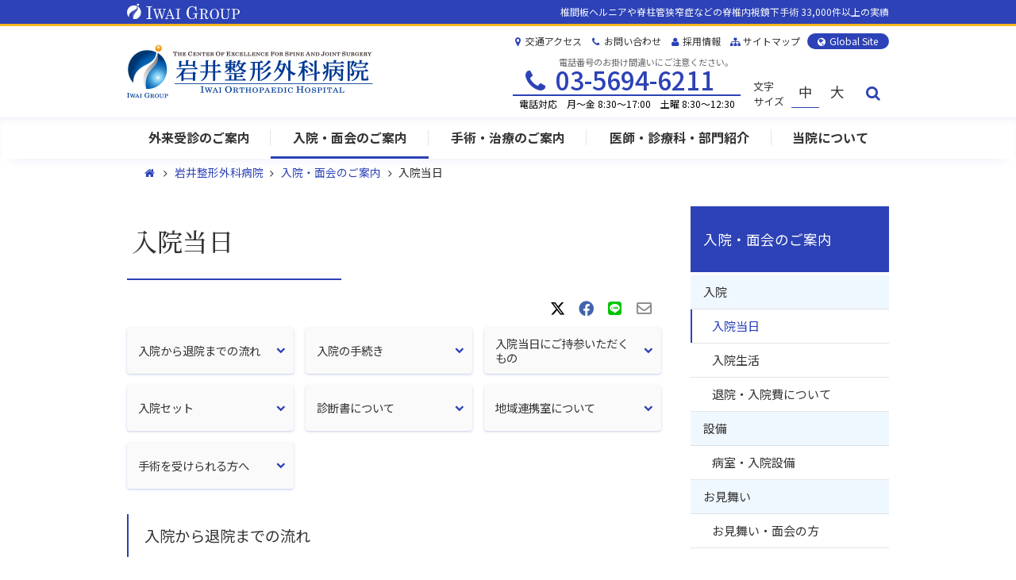

--- FILE ---
content_type: text/html; charset=UTF-8
request_url: https://www.iwai.com/iwai-seikei/nyuin/toujitsu.php
body_size: 72272
content:
<!DOCTYPE html>
<html lang="ja" dir="ltr">
<head prefix="og: http://ogp.me/ns# fb: http://ogp.me/ns/fb# website: http://ogp.me/ns/website#">

	<!-- Google Tag Manager a -->
	<script>(function(w,d,s,l,i){w[l]=w[l]||[];w[l].push({'gtm.start':
	new Date().getTime(),event:'gtm.js'});var f=d.getElementsByTagName(s)[0],
	j=d.createElement(s),dl=l!='dataLayer'?'&l='+l:'';j.async=true;j.src=
	'https://www.googletagmanager.com/gtm.js?id='+i+dl;f.parentNode.insertBefore(j,f);
	})(window,document,'script','dataLayer','GTM-TFBC73');</script>
	<!-- End Google Tag Manager -->

	<meta charset="utf-8">
	<meta http-equiv="X-UA-Compatible" content="IE=edge">
	<meta name="viewport" content="width=device-width,user-scalable=yes">

	<title>入院当日｜岩井整形外科病院</title>
	<meta name="keywords" content="入院受付,提出物,持参物,岩井整形外科病院,稲波脊椎・関節病院,岩井グループ">
	<meta name="description" content="当院へ入院するにあたり、入院当日の受付方法や入院時に必要な資料、入院生活に必要なものなどをご案内しております。">

	<!-- OGP -->
	<meta property="og:type" content="article" >
	<meta property="og:description" content="当院へ入院するにあたり、入院当日の受付方法や入院時に必要な資料、入院生活に必要なものなどをご案内しております。">
	<meta property="og:title" content="入院当日｜岩井整形外科病院">
	<meta property="og:url" content="https://www.iwai.com/iwai-seikei/nyuin/toujitsu.php">
	<meta property="og:image" content="https://www.iwai.com/img/tmpl/ogp_iwai-seikei_1200x630.png" >
	<meta property="og:site_name" content="岩井整形外科病院" >
	<meta property="og:locale" content="ja_JP">
	<meta property="fb:app_id" content="2051904748455869">

	<!-- Twitter Card -->
	<meta name="twitter:card" content="summary">
	<meta name="twitter:description" content="当院へ入院するにあたり、入院当日の受付方法や入院時に必要な資料、入院生活に必要なものなどをご案内しております。">
	<meta name="twitter:title" content="入院当日｜岩井整形外科病院">
	<meta name="twitter:url" content="https://www.iwai.com/iwai-seikei/nyuin/toujitsu.php">
	<meta name="twitter:image" content="https://www.iwai.com/img/tmpl/ogp_iwai-seikei_1200x1200.jpg" >
	<meta name="twitter:domain" content="www.iwai.com">

	<!-- ICON, JS -->
	<link rel="apple-touch-icon" sizes="57x57" href="/img/tmpl/favicon/apple-touch-icon-57x57.png">
	<link rel="apple-touch-icon" sizes="60x60" href="/img/tmpl/favicon/apple-touch-icon-60x60.png">
	<link rel="apple-touch-icon" sizes="72x72" href="/img/tmpl/favicon/apple-touch-icon-72x72.png">
	<link rel="apple-touch-icon" sizes="76x76" href="/img/tmpl/favicon/apple-touch-icon-76x76.png">
	<link rel="apple-touch-icon" sizes="114x114" href="/img/tmpl/favicon/apple-touch-icon-114x114.png">
	<link rel="apple-touch-icon" sizes="120x120" href="/img/tmpl/favicon/apple-touch-icon-120x120.png">
	<link rel="apple-touch-icon" sizes="144x144" href="/img/tmpl/favicon/apple-touch-icon-144x144.png">
	<link rel="apple-touch-icon" sizes="152x152" href="/img/tmpl/favicon/apple-touch-icon-152x152.png">
	<link rel="apple-touch-icon" sizes="180x180" href="/img/tmpl/favicon/apple-touch-icon-180x180.png">
	<link rel="icon" type="image/png" href="/img/tmpl/favicon/favicon-32x32.png" sizes="32x32">
	<link rel="icon" type="image/png" href="/img/tmpl/favicon/android-chrome-192x192.png" sizes="192x192">
	<link rel="icon" type="image/png" href="/img/tmpl/favicon/favicon-96x96.png" sizes="96x96">
	<link rel="icon" type="image/png" href="/img/tmpl/favicon/favicon-16x16.png" sizes="16x16">
	<link rel="manifest" href="/img/tmpl/favicon/manifest.json">
	<link rel="shortcut icon" href="/img/tmpl/favicon/favicon.ico">
	<meta name="msapplication-TileColor" content="#2d89ef">
	<meta name="msapplication-TileImage" content="/img/tmpl/favicon/mstile-144x144.png">
	<meta name="msapplication-config" content="/img/tmpl/favicon/browserconfig.xml">

	<!-- Android Chrome color -->
	<meta name="theme-color" content="#ffffff">
	<!-- iOS、Androd、リンク自動変換無効 -->
	<meta name="format-detection" content="telephone=no">

	<!-- css -->
	<link rel="stylesheet" href="/css/bootstrap.min.css" type="text/css">
	<link rel="stylesheet" href="/css/bootstrap-theme.min.css" type="text/css">

	<!-- Google Fonts a -->
	<link rel="preconnect" href="https://fonts.googleapis.com" />
	<link rel="preconnect" href="https://fonts.gstatic.com" crossorigin />
	<link rel="preload" as="style" fetchpriority="high" href="https://fonts.googleapis.com/css2?family=Noto+Sans+JP:wght@400;500;700&family=Noto+Serif+JP:wght@400;500;700&display=swap" />
	<link rel="stylesheet" href="https://fonts.googleapis.com/css2?family=Noto+Sans+JP:wght@400;500;700&family=Noto+Serif+JP:wght@400;500;700&display=swap" media="print" onload='this.media="all"' />

	<link rel="stylesheet" href="/css/styles.min.css?ver=20260109" type="text/css">
	<link rel="stylesheet" href="/css/styles.iwai-jp-00003.css?ver=20260109" type="text/css">

	<!-- js -->
	<script type="text/javascript" src="/js/jquery-1.11.2.min.js"></script>
	<!--[if lte IE 9]>
		<script src="/js/html5shiv.min.js"></script>
		<script src="/js/respond.min.js"></script>
	<![endif]-->

	<!-- 構造化データ -->
	<script type="application/ld+json">
	[
		{
			"@context": "https://schema.org",
			"@type": "MedicalOrganization",
			"@id": "https://www.iwai.com/#MedicalOrganization",
			"url": "https://www.iwai.com/",
			"name": "医療法人財団 岩井医療財団",
			"description": "当グループは、東京都江戸川区の「岩井整形外科病院」「岩井FESSクリニック」と東京都品川区の「稲波脊椎・関節病院」を中心に腰や首、ひざの痛みの原因に合わせた診断、治療、手術を幅広く行っております。",
			"address": {
				"@type": "PostalAddress",
				"streetAddress": "東京都江戸川区南小岩 8-17-2",
				"addressLocality": "江戸川区",
				"addressRegion": "東京都",
				"postalCode": "133-0056",
				"addressCountry": "JP"
			},
			"telephone": "03-5694-6211",
			"image": "https://www.iwai.com/img/schema/group-top-03.jpg",
			"logo": "https://www.iwai.com/img/schema/icon_mirror_512x512.png",
			"sameAs": ["https://global.iwai.com/","https://www.iwai-fess.com/","https://www.youtube.com/user/IwaiHospital","https://www.facebook.com/iwai.hospital/","https://www.facebook.com/inanami.hospital/","https://www.facebook.com/FESS.clinic/","https://www.instagram.com/iwai_orthopedic_medical_hp/","https://www.instagram.com/inanami_spine_and_joint_hp/"],
			"memberOf": {
				"@type": "Hospital",
				"@id": "https://www.iwai.com/iwai-seikei/#Hospital"
			}
		},
		{
			"@context": "https://schema.org",
			"@type": "Hospital",
			"@id": "https://www.iwai.com/iwai-seikei/#Hospital",
			"url": "https://www.iwai.com/iwai-seikei/",
			"name": "岩井整形外科病院",
			"description": "当院は慢性腰痛や頚椎の疾患を中心に痛みの原因に合わせた診断、治療を幅広く行っております。切開が小さく身体への負担も少なく、入院期間の短い低侵襲手術を重視しており、椎間板ヘルニアや脊柱管狭窄症などの脊椎内視鏡下手術は、年間3,000件以上の手術を実施しております。",
			"address": {
				"@type": "PostalAddress",
				"streetAddress": "東京都江戸川区南小岩8-17-2",
				"addressLocality": "江戸川区",
				"addressRegion": "東京都",
				"postalCode": "133-0056",
				"addressCountry": "JP"
			},
			"telephone": "03-5694-6211",
			"image": "https://www.iwai.com/img/schema/iwai-top-02.png",
			"logo": "https://www.iwai.com/img/schema/icon_mirror_512x512.png",
			"medicalSpecialty": ["Orthopedics", "Internal Medicine", "Physical Medicine and Rehabilitation"],
			"isAcceptingNewPatients": true,
			"areaServed": ["Worldwide", "Japan"],
			"award": ["日本整形外科学会 整形外科専門医研修認定施設","脊椎脊髄外科専門医基幹研修施設"],
			"healthcareReportingData": [
				{
					"@type":"MedicalWebPage",
					"@url":"https://www.iwai.com/group/torikumi/iryo-shitsu.php",
					"name":"医療の質向上への取り組み",
					"description":"当グループの医療の質向上への取り組みをご紹介します。",
					"inLanguage":"ja"
				},
				{
					"@type":"MedicalWebPage",
					"@url":"https://www.iwai.com/group/torikumi/anzen.php",
					"name":"安全性と正確性実現への取り組み",
					"description":"当グループの安全性と正確性実現への取り組みをご紹介します。",
					"inLanguage":"ja"
				},
				{
					"@type":"MedicalWebPage",
					"@url":"https://www.iwai.com/group/torikumi/mit-kouken.php",
					"name":"脊椎治療の進歩・普及への取り組み",
					"description":"当グループでは、低侵襲脊椎治療の進歩・普及に貢献するため、外部に向けた教育活動や論文執筆を積極的に行っております。",
					"inLanguage":"ja"
				},
				{
					"@type":"MedicalWebPage",
					"@url":"https://www.iwai.com/group/torikumi/annual.php",
					"name":"アニュアルレポート",
					"description":"当グループのアニュアルレポートを公開しております。",
					"inLanguage":"ja"
				},
				{
					"@type":"MedicalWebPage",
					"@url":"https://www.iwai.com/group/torikumi/kenkyu.php",
					"name":"研究の取り組み",
					"description":"当グループの、患者さんに提供する医療の質を向上させることを目的とした医療情報や調査データを活用した分析・研究を公開しております。",
					"inLanguage":"ja"
				},
				{
					"@type":"MedicalWebPage",
					"@url":"https://www.iwai.com/group/torikumi/sdgs.php",
					"name":"SDGsへの取り組み",
					"description":"当グループの持続可能な開発目標(SDGs)への取り組みをご紹介します。",
					"inLanguage":"ja"
				},
				{
					"@type":"MedicalWebPage",
					"@url":"https://www.iwai.com/group/iryo/gakkai.php",
					"name":"学会発表・論文",
					"description":"当グループの職員が参加した学会や論文の内容を掲載しております。",
					"inLanguage":"ja"
				},
				{
					"@type":"MedicalWebPage",
					"@url":"https://www.iwai.com/group/iryo/ukeire.php",
					"name":"手術見学の受け入れ",
					"description":"当グループでは教育のひとつとして他医療機関医師の手術見学を受け入れております。見学者数、見学者のご紹介などを掲載しています。",
					"inLanguage":"ja"
				},
				{
					"@type":"MedicalWebPage",
					"@url":"https://www.iwai.com/group/iryo/media.php",
					"name":"メディア掲載情報",
					"description":"当グループが掲載された雑誌・新聞・テレビなどのメディア情報を掲載しております。",
					"inLanguage":"ja"
				},
				{
					"@type":"MedicalWebPage",
					"@url":"https://www.iwai.com/group/iryo/kenshu-com.php",
					"name":"研修を受けられた医師からのコメント",
					"description":"当グループで研修を受けられた医師からコメントを頂戴しておりますのでご紹介します。",
					"inLanguage":"ja"
				},
				{
					"@type":"MedicalWebPage",
					"@url":"https://www.iwai.com/iwai-seikei/about/raiinsu.php",
					"name":"来院患者・入院患者数",
					"description":"当グループの来院患者・入院患者数を年度別に掲載しております。",
					"inLanguage":"ja"
				},
				{
					"@type":"MedicalWebPage",
					"@url":"https://www.iwai.com/iwai-seikei/about/jisseki.php",
					"name":"手術実績",
					"description":"当グループの手術実績（内視鏡下手術件数、術式別、都道府県別、年齢別の割合）を掲載しております。",
					"inLanguage":"ja"
				},
				{
					"@type":"MedicalWebPage",
					"@url":"https://www.iwai.com/iwai-seikei/about/enq-nyuin.php",
					"name":"入院患者さんのアンケート結果",
					"description":"入院患者さんを対象に「当院をどのようにしてお知りになりましたか」のアンケート結果を公開しております。",
					"inLanguage":"ja"
				}
			],
			"availableService": [
				{
					"@type":"SurgicalProcedure",
					"name":"内視鏡下手術",
					"description":"年間3,000件以上の手術を実施しており、患者さんのお身体への負担が少ない低侵襲な方法を用いています。"
				},
				{
					"@type":"MedicalTherapy",
					"name":"外来診療",
					"description":"整形外科と内科の外来診療を行います。"
				},
				{
					"@type":"MedicalTherapy",
					"name":"整形外科診療",
					"description":"椎間板ヘルニアや脊柱管狭窄症、スポーツ障害など、整形外科領域の専門的な診療を行います。"
				},
				{
					"@type":"MedicalTherapy",
					"name":"内科診療",
					"description":"高血圧や糖尿病などの慢性疾患から、風邪などの一般的な症状まで幅広く診療を行います。"
				},
				{
					"@type":"MedicalTherapy",
					"name":"オンライン診察",
					"description":"来院が困難な方や遠方にお住まいの方のために、週数回オンライン診療を実施しています。"
				},
				{
					"@type":"MedicalTherapy",
					"name":"リハビリテーション",
					"description":"術後やけがからの回復を支援するため、専門的なリハビリテーションを実施します。"
				},
				{
					"@type":"MedicalTherapy",
					"name":"理学療法",
					"description":"運動療法や物理療法を通じて、患者さんの機能回復をサポートします。"
				},
				{
					"@type":"MedicalTherapy",
					"name":"作業療法",
					"description":"日常生活の質を向上させるため、作業活動を中心としたリハビリを提供します。"
				}
			],
			"priceRange": "N/A",
			"paymentAccepted": ["Cash", "CreditCard"],
			"geo": {
				"@type": "GeoCoordinates",
				"latitude": 35.733943,
				"longitude": 139.884973
			},
			"openingHoursSpecification": [
				{
					"@type": "OpeningHoursSpecification",
					"dayOfWeek": ["Monday", "Tuesday", "Wednesday", "Thursday", "Friday"],
					"opens": "08:30",
					"closes": "11:00"
				},
				{
					"@type": "OpeningHoursSpecification",
					"dayOfWeek": ["Monday", "Tuesday", "Wednesday", "Thursday", "Friday"],
					"opens": "13:30",
					"closes": "16:00"
				},
				{
					"@type": "OpeningHoursSpecification",
					"dayOfWeek": "Saturday",
					"opens": "08:30",
					"closes": "11:00"
				}
			]
		},
		{
			"@context": "https://schema.org",
			"@type": "WebSite",
			"@id": "https://www.iwai.com/iwai-seikei/#WebSite",
			"url": "https://www.iwai.com/iwai-seikei/",
			"name": "岩井整形外科病院",
			"description": "当院は慢性腰痛や頚椎の疾患を中心に痛みの原因に合わせた診断、治療を幅広く行っております。切開が小さく身体への負担も少なく、入院期間の短い低侵襲手術を重視しており、椎間板ヘルニアや脊柱管狭窄症などの脊椎内視鏡下手術は、年間3,000件以上の手術を実施しております。",
			"inLanguage": "ja",
			"publisher": {
					"@type": "MedicalOrganization",
					"@id": "https://www.iwai.com/#MedicalOrganization"
			},
			"hasPart": {
				"@type": "VideoObject",
				"name": "岩井グループ 紹介動画",
				"description": "医療法人財団 岩井医療財団（岩井グループ）の紹介動画です。",
				"thumbnailUrl": "https://img.youtube.com/vi/WZrJg_FJHo4/hqdefault.jpg",
				"uploadDate": "2023-11-10T10:00:00+09:00",
				"contentUrl": "https://www.youtube.com/watch?v=WZrJg_FJHo4",
				"embedUrl": "https://www.youtube.com/embed/WZrJg_FJHo4"
			},
			"potentialAction": [
				{
					"@type":"SearchAction",
					"target":"https://www.iwai.com/iwai-seikei/search/?q={search_term}",
					"query-input":"required name=search_term"
				},
				{
					"@type":"ViewAction",
					"target":"https://www.iwai.com/ssl/kifu-moshikomi/",
					"name":"寄付の申し込みフォーム"
				},
				{
					"@type":"ViewAction",
					"target":"https://www.iwai.com/ssl/omimai/",
					"name":"お見舞いメールフォーム"
				},
				{
					"@type":"ViewAction",
					"target":"https://www.iwai.com/ssl/kinkyu-shoshin/",
					"name":"【初診】痛み・麻痺などで大変お困りの方フォーム"
				},
				{
					"@type":"ViewAction",
					"target":"https://www.iwai.com/ssl/kinkyu-saishin/",
					"name":"【再診】痛み・麻痺などで大変お困りの方"
				},
				{
					"@type":"ViewAction",
					"target":"https://www.iwai.com/ssl/saiyo/",
					"name":"採用申込フォーム"
				},
				{
					"@type":"ViewAction",
					"target":"https://www.iwai.com/ssl/toiawase/",
					"name":"お問い合わせフォーム"
				}
			]
		},
		{
			"@context": "https://schema.org",
			"@type": "BreadcrumbList",
			"itemListElement": [
				{
					"@type": "ListItem",
					"@id": "https://www.iwai.com/iwai-seikei/",
					"item": "https://www.iwai.com/iwai-seikei/",
					"position": 1,
					"name": "ホーム"
				},
				{
					"@type": "ListItem",
					"@id": "https://www.iwai.com/iwai-seikei/nyuin/",
					"item": "https://www.iwai.com/iwai-seikei/nyuin/",
					"position": 2,
					"name": "入院・面会のご案内"
				},
				{
					"@type": "ListItem",
					"@id": "https://www.iwai.com/iwai-seikei/nyuin/toujitsu.php",
					"item": "https://www.iwai.com/iwai-seikei/nyuin/toujitsu.php",
					"position": 3,
					"name": "入院当日"
				}
			]
		},
		{
			"@context": "https://schema.org",
			"@type": "MedicalWebPage",
			"@id": "https://www.iwai.com/iwai-seikei/nyuin/toujitsu.php",
			"url": "https://www.iwai.com/iwai-seikei/nyuin/toujitsu.php",
			"name": "入院当日｜岩井整形外科病院",
			"description": "当院へ入院するにあたり、入院当日の受付方法や入院時に必要な資料、入院生活に必要なものなどをご案内しております。",
			"inLanguage": "ja",
			"author": {
				"@type": "MedicalOrganization",
				"@id": "https://www.iwai.com/#MedicalOrganization"
			},
			"isPartOf": {
				"@type": "WebSite",
				"@id": "https://www.iwai.com/iwai-seikei/#WebSite"
			},
			"dateModified": "2025-04-11",
			"lastReviewed": "2025-04-11"
		}
	]
	</script>
</head>
<body id="toujitsu" class="iwai nyuin page-ancher">

	<!-- Google Tag Manager (noscript) -->
	<noscript><iframe src="https://www.googletagmanager.com/ns.html?id=GTM-TFBC73"
	height="0" width="0" style="display:none;visibility:hidden"></iframe></noscript>
	<!-- End Google Tag Manager (noscript) -->
	<div class="header-div-group-logo">
		<div>
			<a href="/"><img src="/img/tmpl/g0-head-logo-2023-shiroji.svg" alt="IWAI GROUP" width="142" height="20" /></a>
			<span>椎間板ヘルニアや脊柱管狭窄症などの脊椎内視鏡下手術 33,000件以上の実績</span><a href="https://global.iwai.com"><i class="fa fa-globe fa-fw"></i>Global Site</a>
		</div>
	</div>

<header id="page-head" class="clearfix">
	<div class="head-left">
						<section class="sp-wrap ver2">
			<div class="logo"><a class="iwai" href="/iwai-seikei/"><img class="img-responsive" src="/img/tmpl/iwa2--head-logo-2.png?v=211016" alt="岩井整形外科病院" width="315" height="70" /></a></div>
			<div class="sp clearfix" id="sp-menu-wrap">
				<span class="f-nav-wrap sp table-cell"><a id="facility-nav-opener" class="btn btn-clear" href="#"><i class="fa fa-hospital-o"></i><span>施設選択</span></a></span>
				<a class="btn btn-clear tel" href="/iwai-seikei/about/toiawase.php"><div><i class="fa fa-envelope"></i></div><div>お問い合わせ</div></a>
				<span class="g-nav-wrap sp table-cell"><a id="global-nav-opener" class="btn btn-clear" href="#"><i class="fa fa-bars"></i><span>MENU</span></a></span>
			</div>
		</section>	</div>
			<div class="head-right"><nav class="head-nav">
			<ul>

				<li><a href="/iwai-seikei/about/kotsu.php"><i class="fa fa-map-marker fa-fw"></i>交通アクセス</a></li><!--<li><a href="/iwai-seikei/about/yokuaru.php"><i class="fa fa-question fa-fw"></i>よくあるご質問</a></li>--><li><a href="/iwai-seikei/about/toiawase.php"><i class="fa fa-phone fa-fw"></i>お問い合わせ</a></li><li><a href="/group/saiyo/"><i class="fa fa-user fa-fw"></i>採用情報</a></li><li><a href="/iwai-seikei/info/sitemap.php"><i class="fa fa-sitemap fa-fw"></i>サイトマップ</a></li><li><a href="https://global.iwai.com/"><i class="fa fa-globe fa-fw"></i>Global Site</a></li>





			</ul>
		</nav>
		<div class="clear"></div>
		<div class="head-utility">
			<ul class="nav-set">
				<li class="telset clearfix" style="position:relative;">
					<p><a class="nolink">03-5694-6211</a></p>
					<p>電話対応　月～金 8:30～17:00　土曜 8:30～12:30</p>







				</li>
				<li class="charset">
					<span>文字<br />サイズ</span>
					<a class="trigger-fontsize on m-size normal" href="#">中</a><a class="trigger-fontsize m-size big" href="#">大</a>
				</li>
				<li class="search">
					<a class="ho" data-toggle="modal" data-target="#pageSBottomModal"><i class="fa fa-search fa-fw"></i></a>
				</li>
			</ul>
		</div>
	</div>
</header>


<nav id="facility-nav" class="clearfix">
	<div>
	<ul>
		<li><a href="/">岩井グループ<br class="sp inline" /><span class="small sp inline">東京都江戸川区</span></a></li>
		<li class="on"><a href="/iwai-seikei/">岩井整形外科病院<br class="sp inline" /><span class="small sp inline">東京都江戸川区</span></a></li>
		<li><a href="/inanami-sekitsui/">稲波脊椎・関節病院<br class="sp inline" /><span class="small sp inline">東京都品川区</span></a></li>
		<li><a href="https://www.iwai-fess.com" target="_blank">岩井FESSクリニック<br class="sp inline" /><span class="small sp inline">東京都江戸川区</span></a></li>
		<li class="second sp close-btn" >
			<span class="nav-close sp btn"><i class="fa fa-remove fa-fw"></i>閉じる</span>
		</li>
	</ul>
	</div>
</nav>
<nav id="global-nav">
	<div>
	<ul>
		<li class="second nav1">
			<a href="/iwai-seikei/gairai/" class="top-level touch-cancel">外来受診のご案内</a>
			<section class="fbox clearfix">
				<i class="spacer"></i>
				<div class="nav-area pane-one">
					<span class="nav-area-title">外来受診</span>
					<ul>
						<li><a href="/iwai-seikei/gairai/raiin.php">はじめて受診される方</a></li>
						<li><a href="/iwai-seikei/gairai/sairai.php">通院中・再来の方</a></li>
						<li><a href="/iwai-seikei/gairai/yoyaku.php">診察のご予約について</a></li>
						<li><a href="/iwai-seikei/gairai/online.php">オンライン診察について</a></li>
						<li><a href="/iwai-seikei/gairai/sports-spine.php">スポーツ脊椎外来について</a></li>
						<li><a href="/iwai-seikei/gairai/tantohyo.php">外来担当表</a></li>
						<li><a href="/iwai-seikei/gairai/shinsatsumachi-live.php">診察待ち状況案内</a></li>
					</ul>
				</div>
				<div class="nav-area pane-one">
					<span class="nav-area-title">手術をご希望の方</span>
					<ul>
						<li><a href="/iwai-seikei/gairai/raiin-shujutsu.php">初診から手術までの流れ</a></li>
						<li><a href="/iwai-seikei/gairai/general-anesthesia.php">全身麻酔について</a></li>
						<li><a href="/iwai-seikei/gairai/shujutsu-hiyo.php">入院・手術費について</a></li>
						<li><a href="/iwai-seikei/gairai/koe.php">手術を受けられた患者さんの声</a></li>
						<li><a href="/iwai-seikei/gairai/yuketsu.php">輸血を拒否される患者さんへ</a></li>
					</ul>
				</div>
				<div class="nav-area pane-one">
					<span class="nav-area-title">患者さんへのお願い</span>
					<ul>
						<li><a href="/iwai-seikei/gairai/kinen.php">敷地内全面禁煙</a></li>
						<li><a href="/iwai-seikei/gairai/bogen-boryoku.php">暴言暴力・迷惑行為への対応について</a></li>
						<li><a href="/iwai-seikei/gairai/satsuei-kinshi.php">院内における撮影（録画、写真等）、録音等の原則禁止について</a></li>
					</ul>
				</div>
			</section>
		</li>
		<li class="second nav2 on">
			<a href="/iwai-seikei/nyuin/" class="top-level touch-cancel">入院・面会のご案内</a>
			<section class="fbox clearfix">
				<i class="spacer"></i>
				<div class="nav-area pane-one">
					<span class="nav-area-title">入院</span>
					<ul>
						<li><a href="/iwai-seikei/nyuin/toujitsu.php">入院当日</a></li>
						<li><a href="/iwai-seikei/nyuin/seikatsu.php">入院生活</a></li>
						<li><a href="/iwai-seikei/nyuin/taiin.php">退院・入院費について</a></li>
					</ul>
				</div>
				<div class="nav-area pane-one">
					<span class="nav-area-title">設備</span>
					<ul>
						<li><a href="/iwai-seikei/nyuin/byoshitsu.php">病室・入院設備</a></li>
					</ul>
				</div>
				<div class="nav-area pane-one">
					<span class="nav-area-title">お見舞い</span>
					<ul>
						<li><a href="/iwai-seikei/nyuin/omimai.php">お見舞い・面会の方</a></li>
					</ul>
				</div>
			</section>
		</li>
		<li class="second nav3">
			<a href="/iwai-seikei/shujutsu/" class="top-level touch-cancel">手術・治療のご案内</a>

			<section class="fbox clearfix /*nav-bottom-box*/">
				<i class="spacer"></i>


				<div class="nav-area /*pane-two*/ pane-three tate">
					<span class="nav-area-title">腰椎の手術・治療</span>
					<ul>
						<li><a href="/iwai-seikei/shujutsu/herunia.php">椎間板ヘルニア</a></li>
						<li>
							<ul>
								<li><a href="/iwai-seikei/shujutsu/med.php">MED <i class="sub">内視鏡下手術</i></a></li>
								<li><a href="/iwai-seikei/shujutsu/fed.php">FED（FESS） <i class="sub">内視鏡下手術</i></a></li>
								<li><a href="/iwai-seikei/shujutsu/ube.php">UBE / BESS <i class="sub">内視鏡下手術</i></a></li>
								<li><a href="/iwai-seikei/shujutsu/pldd.php">PLDD <i class="sub">レーザー治療</i></a></li>
																<li><a href="/iwai-seikei/shujutsu/hernicore.php">椎間板内酵素注入療法<p style="font-size:68%;display:inline;">（ヘルニコア）</p> <i class="sub">注射</i></a></li>

								<li><a href="/iwai-seikei/shujutsu/burokku.php">ブロック療法 <i class="sub">注射</i></a></li>
								<li><a href="/iwai-seikei/shujutsu/netsu.php">高周波熱凝固（RF） <i class="sub">高周波治療</i></a></li>
							</ul>
						</li>

					</ul><ul class="bt">
						<li><a href="/iwai-seikei/shujutsu/sekichukan.php">腰部脊柱管狭窄症</a></li>
						<li>
							<ul>
								<li><a href="/iwai-seikei/shujutsu/mel.php">MEL <i class="sub">内視鏡下手術</i></a></li>
								<li><a href="/iwai-seikei/shujutsu/fel.php">FEL（FESS） <i class="sub">内視鏡下手術</i></a></li>
								<li><a href="/iwai-seikei/shujutsu/ube.php">UBE / BESS <i class="sub">内視鏡下手術</i></a></li>
								<li><a href="/iwai-seikei/shujutsu/burokku.php">ブロック療法 <i class="sub">注射</i></a></li>
								<li><a href="/iwai-seikei/shujutsu/netsu.php">高周波熱凝固（RF） <i class="sub">高周波治療</i></a></li>
							</ul>
						</li>

					</ul><ul class="bt">
						<li><a href="/iwai-seikei/shujutsu/kotei.php">腰椎椎体間固定術</a></li>
						<li>
							<ul>
								<li><a href="/iwai-seikei/shujutsu/me-plif.php">ME-PLIF <i class="sub">内視鏡下手術</i></a></li>
								<li><a href="/iwai-seikei/shujutsu/x-lif.php">X-LIF <i class="sub">内視鏡下手術</i></a></li>
								<li><a href="/iwai-seikei/shujutsu/olif.php">OLIF</a></li>
							</ul>
						</li>
					</ul>
				</div>
				<div class="nav-area pane-one" style="margin-left:0;">
					<span class="nav-area-title">頚椎の手術・治療</span>
					<ul>
						<li><a href="/iwai-seikei/shujutsu/keitsui.php">頚椎ヘルニア、頚部脊柱管狭窄症</a></li>
						<li>
							<ul>
								<li><a href="/iwai-seikei/shujutsu/mecd.php">MECD <i class="sub">内視鏡下手術</i></a></li>
								<li><a href="/iwai-seikei/shujutsu/fecf.php">FECF（FESS） <i class="sub">内視鏡下手術</i></a></li>
								<li><a href="/iwai-seikei/shujutsu/zenpou-kotei.php">頚椎前方固定術</a></li>
								<li><a href="/iwai-seikei/shujutsu/tsuikyu-keisei.php">頚椎椎弓形成術</a></li>
							</ul>
						</li>
					</ul>
				</div>
				<div class="nav-area pane-one">
					<span class="nav-area-title">膝・股関節の手術・治療</span>
					<ul>
						<li><a href="/iwai-seikei/shujutsu/hizakansetsu.php">変形性膝関節症</a></li>
						<li><a href="/iwai-seikei/shujutsu/kokansetsu.php">変形性股関節症</a></li>
					</ul>
				</div>



			</section>
		</li>
		<li class="second nav4">
			<a href="/iwai-seikei/shokai/" class="top-level touch-cancel">医師・診療科・部門紹介</a>
			<section class="fbox clearfix">
				<i class="spacer"></i>
				<div class="nav-area pane-one">
					<span class="nav-area-title">医師のご紹介</span>
					<ul>
						<li><a href="/iwai-seikei/shokai/doctor.php">医師紹介</a></li>
					
					</ul>
				</div>
				<div class="nav-area pane-one">
					<span class="nav-area-title">診療科のご紹介</span>
					<ul>
						<li>
							<a href="/iwai-seikei/shokai/seikei.php">整形外科</a>
						</li>
						<li>
							<a href="/iwai-seikei/shokai/naika.php">内 科</a>
						</li>
						<li>
							<a href="/iwai-seikei/shokai/riha.php">リハビリテーション科</a>
						</li>
					</ul>
				</div>
				<div class="nav-area pane-one">
					<span class="nav-area-title">部門のご紹介</span>
					<ul>
						<li>
						<a href="/iwai-seikei/shokai/kangobu.php">看護部のご紹介</a>
						</li>
						<li>
						<a href="/iwai-seikei/shokai/yakuzai.php">薬剤部のご紹介</a>
						</li>
						<li>
						<a href="/iwai-seikei/shokai/eiyouka.php">栄養科のご紹介</a>
						</li>
						<li>
						<a href="/iwai-seikei/shokai/kensa.php">放射線科のご紹介</a>
						</li>
					</ul>
				</div>
			</section>
		</li>
		<li class="second nav5">
			<a href="/iwai-seikei/about/" class="top-level touch-cancel">当院について</a>
			<section class="fbox clearfix">
				<i class="spacer"></i>
				<div class="nav-area pane-one">
					<span class="nav-area-title">基本情報</span>
					<ul>
						<li><a href="/iwai-seikei/about/gaiyo.php">病院概要</a></li>
						<li><a href="/iwai-seikei/about/tokucho.php">当院の特徴</a></li>
						<li><a href="/iwai-seikei/about/shisetsu-kijun.php">厚生労働大臣が定める掲示事項</a></li>
						<li><a href="/iwai-seikei/about/iryo-anzen.php">医療安全対策について</a></li>
						<li><a href="/iwai-seikei/about/shinryo-kiroku.php">診療記録のご提供</a></li>
						<li><a href="/iwai-seikei/about/bunsyo.php">診断書・各種証明書の発行</a></li>
						<li><a href="/iwai-seikei/about/kotsu.php">交通アクセス</a></li>
						<li><a href="/iwai-seikei/about/yokuaru.php">よくあるご質問</a></li>
						<li><a href="/iwai-seikei/about/toiawase.php">お問い合わせ</a></li>
					</ul>
				</div>
				<div class="nav-area pane-one">
					<span class="nav-area-title">統計・実績データ</span>
					<ul>
						<li><a href="/iwai-seikei/about/raiinsu.php">来院患者・入院患者数</a></li>
						<li><a href="/iwai-seikei/about/jisseki.php">手術実績</a></li>
						<li><a href="/iwai-seikei/about/enq-nyuin.php">入院患者さんのアンケート結果</a></li>
						<li><a href="/iwai-seikei/about/enq.php">脊椎手術患者さんのアンケート結果</a></li>
					</ul>
				</div>
				<div class="nav-area pane-one">
					<span class="nav-area-title">各種認定・指定状況</span>
					<ul>
						<li><a href="/iwai-seikei/about/jima.php">日本インターネット医療協議会認定</a></li>
						<li><a href="/iwai-seikei/about/rinsho-shuren.php">外国医師臨床修練指定病院</a></li>
						<li class="non"><a href="/group/torikumi/sdgs.php"><img src="/img/tmpl/banner-sdgs.png" class="img-responsive" alt=""></a></li>
					</ul>
				</div>
			</section>
		</li>
		<li class="second sp li-btn2 li-btn2-t3">
			<ul>
				<li><a href="/iwai-seikei/about/kotsu.php"><i class="fa fa-car fa-fw"></i>交通アクセス</a></li><li><a href="/iwai-seikei/about/yokuaru.php"><i class="fa fa-comments-o fa-fw"></i>よくあるご質問</a></li><li><a href="/iwai-seikei/about/toiawase.php"><i class="fa fa-comment-o fa-fw"></i>お問い合わせ</a></li><li><a href="/group/saiyo/"><i class="fa fa-user-plus fa-fw"></i>採用情報</a></li><li><a href="/iwai-seikei/info/sitemap.php"><i class="fa fa-sitemap fa-fw"></i>サイトマップ</a></li>
			</ul>
		</li>


		<li class="second sp close-btn" >
			<span class="nav-close sp btn"><i class="fa fa-remove fa-fw"></i>閉じる</span>
		</li>
	</ul>
	</div>
</nav>


<div id="wrapper" class="clearfix">
	<nav id="bread-crumb">
		<ol>
			<li>
				<a href="/"><i class="fa fa-home fa-fw"></i></a>
			</li>
			<li><a href="/iwai-seikei/">岩井整形外科病院</a></li>
			<li><a href="index.php">入院・面会のご案内</a></li>
			<li>入院当日</li>
		</ol>
	</nav><!-- ぱんくず-end -->

	<section id="page-name">
		<div class="page-name-title">入院・面会のご案内</div>
	</section>
	<div id="inner">
		<div id="left-pane">
			<section class="box">
				<div class="inner">
					<h1 class="iwa2--h1-01"><span>入院当日</span></h1>

					<div id="progress-bar"></div>
<ul class="list-inline social-link text-right">
	<li>
		<a href="" class="trigger-social twitter_color twitter_back" target="_blank" title="Xでツイートする">
			<i class="fa fa-fw fa-social-twitter"></i>
		</a>
	</li><li>
		<a href="" class="trigger-social facebook_color facebook_back" target="_blank" title="Facebookでシェアする">
			<i class="fa fa-fw fa-social-facebook"></i>
		</a>
	</li><li>
		<a href="" class="trigger-social line_color line_back" target="_blank" title="LINEで送る">
			<i class="fa fa-fw fa-social-line"></i>
		</a>
	</li><li>
		<a href="" class="trigger-social mail_color mail_back" target="_blank" title="メールで送る">
			<i class="fa fa-fw fa-social-mail"></i>
		</a>
	</li>
</ul>

					<div id="pad" class="hide"></div>
					<nav id="page-nav" class="s fixable">
						<ul>
							<li>
								<a href="#a-7">
									<i class="fa fa-chevron-down"></i>
									入院から退院までの流れ
								</a>
							</li>
							<li>
								<a href="#a-6">
									<i class="fa fa-chevron-down"></i>
									入院の手続き
								</a>
							</li>
							<li>
								<a href="#a-5">
									<i class="fa fa-chevron-down"></i>
									入院当日にご持参いただくもの								</a>
							</li>
							<li>
								<a href="#a-4">
									<i class="fa fa-chevron-down"></i>
									入院セット
								</a>
							</li>
							<li>
								<a href="#a-3">
									<i class="fa fa-chevron-down"></i>
									診断書について
								</a>
							</li>
							<li>
								<a href="#a-2">
									<i class="fa fa-chevron-down"></i>
									地域連携室について
								</a>
							</li>
							<li>
								<a href="#a-1">
									<i class="fa fa-chevron-down"></i>
									手術を受けられる方へ
								</a>
							</li>
						</ul>
					</nav><!-- ページ内リンク-end -->
				</div>

				<h2 id="a-7" class="iwa2--h2-01">
					<i class="fa fa-plus-circle sp inline-block icon fa-fw"></i>
					<span>入院から退院までの流れ</span>
				</h2>
				<article class="contents clearfix">
					<section>
						<ul class="flow-wrap">
							<li>
								<span class="flow type2">
									<span>入院当日</span>
								</span>
							</li>
							<li>
								<a class="flow type2" href="seikatsu.php">
									<span>入院生活</span>
								</a>
							</li>
							<li>
								<a class="flow type2" href="taiin.php">
									<span>退院</span>
								</a>
							</li>
						</ul>
					</section>
				</article>

				<h2 id="a-6" class="iwa2--h2-01">
					<i class="fa fa-plus-circle sp inline-block icon fa-fw"></i>
					<span>入院の手続き</span>
				</h2>
				<article class="contents clearfix">

					<section>

						<div class="iwa2--block-link">
							<p>
								会計受付にお越しください。
							</p>
						</div>

						<div class="clearfix">
							<img class="thumbnail img-r-btm no-break inline-block sp-40 w200" src="img/toujitsu/img1.jpg?v=20211021" alt="受付窓口">
							<ol class="list num">
								<li>
									マイナンバーカード（健康保険証）、高齢者受給証、労災保険、<span class="high-light">限度額認定証</span>などをご提示ください。
								</li>
								<li>
									入院申込書兼契約書をご記入いただきます。
									<ul class="iwa--kome">
										<li><span class="high-light">保証人は必ず１名以上を記入してください</span>。</li>
										<li><span class="high-light">保証人がいない場合は、入院保証金として50,000円をお預かりします</span>。</li>
									</ul>
								</li>
							</ol>
						</div>

						<section class="section caution">
							<div class="caution-title">
								<!-- <i class="fa fa-exclamation-triangle"></i> -->
								限度額認定証（もしくは限度額適用・標準負担額減額認定証）について
							</div>
							<p>
								ご加入の健康保険に<span class="high-light">事前申請</span>する事で発行され、ご提示いただくと入院費の支払いが<span class="high-light">所得に応じて定められた一定の限度額</span>までになります。
							</p>
							<ul class="iwa--kome mt">
								<li>入院時食事療養費、室料差額、入院セットレンタル代等、保険適用外の諸費用は対象外です。</li>
							</ul>
						</section>

						<section class="section default default-bgc mb0">
							<p>
								「限度額認定証」「限度額適用・標準負担額減額認定証」を提示しなくても、<span class="high-light">患者さんから同意が得られた場合にのみ</span> 病院が患者さんの健康保険証やマイナンバーカード（保険証利用可能なもの）から限度額情報を取得できるようになりました。これをオンライン資格確認といいます。
							</p>
							<p>
								オンライン資格確認を行うことで、事前申請をしなくても支払いに限度額が適用されます。病院が限度額情報を取得する事に同意し、オンライン資格確認を希望される方は入院事務説明の際にお申し出ください。
							</p>
						</section>

					</section>
				</article>

				<h2 id="a-5" class="iwa2--h2-01">
					<i class="fa fa-plus-circle sp inline-block icon fa-fw"></i>
					<span>入院当日にご持参いただくもの</span>
				</h2>

				<article class="contents clearfix">

					<section>
						<h3 class="iwa2--h3-01">書類（全て記入してご持参ください）</h3>

						<p>
							<span class="red">※</span> のついている書類は、渡されている方のみご持参ください。
						</p>

						<ul class="iwa2--icon-list">
							<li>
								<img src="/img/nyuin/toujitsu/nyuin-icon-12.png" alt="保険証" />
								<span>マイナンバーカード（健康保険証）</span>
							</li>
							<li>
								<img src="/img/nyuin/toujitsu/nyuin-icon-10.png" alt="入院申込書" />
								<span>入院申込書</span>
							</li>
							<li>
								<img src="/img/nyuin/toujitsu/nyuin-icon-10.png" alt="入院時設問表" />
								<span>入院時設問表</span>
							</li>
							<li>
								<img src="/img/nyuin/toujitsu/nyuin-icon-10.png" alt="限度額認定書" />
								<span>限度額認定書</span>
								<span>必要な方のみ。</span>
							</li>
							<li>
								<img src="/img/nyuin/toujitsu/nyuin-icon-10.png" alt="手術承諾書" />
								<span>手術承諾書</span>
							</li>
							<li>
								<img src="/img/nyuin/toujitsu/nyuin-icon-10.png" alt="麻酔に関する説明および承諾書" />
								<span>麻酔に関する説明および承諾書</span>
							</li>
							<li>
								<img src="/img/nyuin/toujitsu/nyuin-icon-10.png" alt="深部静脈血栓症について" />
								<span>深部静脈血栓症について</span>
							</li>
							<li>
								<img src="/img/nyuin/toujitsu/nyuin-icon-10.png" alt="特別療養環境室（差額ベッド）同意書" />
								<span><span class="small red">※</span> 特別療養環境室<span class="small">（差額ベッド）</span>同意書</span>
							</li>
							<li>
								<img src="/img/nyuin/toujitsu/nyuin-icon-11.png" alt="アンケート" />
								<span><span class="small red">※</span> アンケート</span>
							</li>
							<li>
								<img src="/img/nyuin/toujitsu/nyuin-icon-10.png" alt="特定生物由来品使用の承諾書" />
								<span><span class="small red">※</span> 特定生物由来品使用の承諾書</span>
							</li>
							<li>
								<img src="/img/nyuin/toujitsu/nyuin-icon-10.png" alt="自己血輸血同意書" />
								<span><span class="small red">※</span> 自己血輸血同意書</span>
							</li>
							<li>
								<img src="/img/nyuin/toujitsu/nyuin-icon-10.png" alt="輸血（特定生物由来製品）同意書" />
								<span><span class="small red">※</span> 輸血<span class="small">（特定生物由来製品）</span>同意書</span>
							</li>
						</ul>

					</section>

					<section>
						<h3 class="iwa2--h3-01">入院中の生活に必要なもの ①</h3>
						<div>
							<ul class="iwa2--icon-list">
								<li>
									<img src="/img/nyuin/toujitsu/nyuin-icon-09.png" alt="お薬手帳" />
									<span>お薬手帳</span>
									<span>マイナ保険証をご利用の方も必ずご持参ください。</span>
								</li>
								<li>
									<img src="/img/nyuin/toujitsu/nyuin-icon-08.png" alt="現在服用中のお薬（１週間分 / ２週間分 / １か月分）" />
									<span>現在服用中のお薬<span class="small">（１週間分 / ２週間分 / １か月分）</span></span>
									<span>使用中の目薬・塗り薬・注射等もご持参ください。入院中は他の病院を受診したり、お薬をもらいに行くことができません。</span>
								</li>
								<li>
									<img src="/img/nyuin/toujitsu/nyuin-icon-15.png" alt="コルセット" />
									<span>コルセット</span>
								</li>
								<li>
									<img src="/img/nyuin/toujitsu/nyuin-icon-14.png" alt="杖・メガネ・補聴器・義歯と、その保管容器" />
									<span>杖・メガネ・補聴器・義歯と、その保管容器</span>
									<span>使用している方のみ。</span>
								</li>
								<li>
									<img src="/img/nyuin/toujitsu/nyuin-icon-16.png" alt="金具のついていないヘアゴム２つ" />
									<span>金具のついていないヘアゴム２つ</span>
									<span>髪の長い方のみ、手術時に髪をまとめていただくため必要です。</span>
								</li>
								<li>
									<img src="/img/nyuin/toujitsu/nyuin-icon-13.png" alt="下着" />
									<span>下着</span>
									<span>必要な方はオムツ。</span>
								</li>
								<li>
									<img src="/img/nyuin/toujitsu/nyuin-icon-27.png" alt="不織布マスク" />
									<span>不織布マスク</span>
								</li>
								<li>
									<img src="/img/nyuin/toujitsu/nyuin-icon-25.png" alt="ヘアブラシ" />
									<span>ヘアブラシ</span>
									<span>ドライヤーはシャワールームに備付があります。</span>
								</li>
								<li>
									<img src="/img/nyuin/toujitsu/nyuin-icon-02.png" alt="スマートフォン・携帯電話等の充電器類" />
									<span>スマートフォン・携帯電話等とその充電器類</span>
									<span>当院には公衆電話がございませんのでご家族との連絡ツールを用意してください。</span>
								</li>
								<li>
									<img src="/img/nyuin/toujitsu/nyuin-icon-22.png" alt="耳栓" />
									<span>耳栓</span>
									<span>大部屋で周囲の音が気になる方。</span>
								</li>
							</ul>
						</div>
						<div class="iwa2--block-link iwa2--block-link-ico-01-p c-pink">
							<p>
								当院には両替機がございませんので、現金は1,000円札もしくは硬貨でご持参ください。<br class="pc" />
								一部の自動販売機は新札が利用できません。旧札もしくは電子マネーをご準備ください。
							</p>
						</div>
					</section>

					<section>
						<h3 class="iwa2--h3-01">入院中の生活に必要なもの ②</h3>

						<p>
							以下に記載している日用品は「入院セット」として有料で貸し出しております。入院セットの詳細については <a href="#a-4">こちら</a> をご覧ください。
						</p>
						<div>
							<ul class="iwa2--icon-list">
								<li>
									<img src="/img/nyuin/toujitsu/nyuin-icon-26.png" alt="ティッシュペーパー" />
									<span>ティッシュペーパー</span>
								</li>
								<li>
									<img src="/img/nyuin/toujitsu/nyuin-icon-17.png" alt="シャンプー類・ボディソープ" />
									<span>シャンプー類・ボディソープ</span>
								</li>
								<li>
									<img src="/img/nyuin/toujitsu/nyuin-icon-18.png" alt="歯ブラシセット" />
									<span>歯ブラシセット</span>
								</li>
								<li>
									<img src="/img/nyuin/toujitsu/nyuin-icon-19.png" alt="うがい用コップ" />
									<span>うがい用コップ</span>
								</li>
								<li>
									<img src="/img/nyuin/toujitsu/nyuin-icon-20.png" alt="ひげ剃り・シェービングクリーム" />
									<span>ひげ剃り・シェービングクリーム</span>
								</li>
								<li>
									<img src="/img/nyuin/toujitsu/nyuin-icon-07.png" alt="バスタオル・フェイスタオル" />
									<span>バスタオル・フェイスタオル</span>
								</li>
								<li>
									<img src="/img/nyuin/toujitsu/nyuin-icon-21.png" alt="前開きパジャマ" />
									<span>前開きパジャマ</span>
									<span>処置があるためスウェット・Tシャツは不可。</span>
								</li>
								<li>
									<img src="/img/nyuin/toujitsu/nyuin-icon-03.png" alt="イヤホン" />
									<span>テレビ用イヤホン</span>
									<span>大部屋の方。</span>
								</li>
								<li>
									<img src="/img/nyuin/toujitsu/nyuin-icon-05.png" alt="ストロー" />
									<span>ストロー<span class="small">（長め25cm程度の曲がるストロー2,3本もしくはキャップ付きストロー）</span></span>
									<span>手術の後、寝たまま水を飲むために必要となります。</span>
								</li>
								<li>
									<img src="/img/nyuin/toujitsu/nyuin-icon-23.png" alt="洗濯用の洗剤" />
									<span>洗濯用の洗剤</span>
									<span>入院中に洗濯をする方のみ。</span>
								</li>
								<li>
									<img src="/img/nyuin/toujitsu/nyuin-icon-24.png" alt="短いズボン" />
									<span>短いズボン</span>
									<span>膝の手術を受ける方のみ。</span>
								</li>
								<li>
									<img src="/img/nyuin/toujitsu/nyuin-icon-01.png" alt="履物" />
									<span>履物</span>
									<span>スニーカーやスリッポンなど脱ぎ履きしやすい靴を持参してください。サンダル（クロックスを含む）、スリッパなど、かかとの覆われていない靴は禁止しています。ヒールのある靴は転倒の恐れがあるため禁止しています。</span>
								</li>
							</ul>
						</div>
					</section>


					<section>
						<h3 class="iwa2--h3-01">入院後にご購入していただくもの</h3>
						<div class="indent">
							<ul class="list disc">
								<li>
									ティージーパンツ<br />
									院内でティージーパンツ（５５０円）を購入していただきます。サイズは２種類（S-M：65～105cm / L-LL：100～120cm）ございます。<span class="high-light">上記サイズが合わない方は、入院前にドラッグストアでT字帯を購入し、持参してください</span>。
								</li>
							</ul>
						</div>
					</section>
				</article>


				<h2 id="a-4" class="iwa2--h2-01">
					<i class="fa fa-plus-circle sp inline-block icon fa-fw"></i>
					<span>入院セット</span>
				</h2>
				<article class="contents clearfix">
					<section>
						<p>
							入院セットは、入院時に必要な衣類やタオルなどを、患者さんのニーズに合わせて１日単位でレンタルするシステムです。病院指定業者と患者さんとの直接契約となりますので、<span class="high-light">入院説明時にお渡しする書類「入院セットのご案内」をご確認ください</span>。
						</p>
						<div class="iwa2--block-link iwa2--block-link-ico-01-p c-default">
							<p>
								「入院セット」に含まれるもの<br />
								ティッシュペーパー、シャンプー類・ボディーソープ、歯ブラシセット、うがい用コップ、ひげ剃り・シェービングクリーム、バスタオル・フェイスタオル、前開きパジャマ、テレビ用イヤホン、ストロー、洗濯用の洗剤、短いズボン（入院セットBのみ）、履物（入院セットご利用の方のみ別途販売）。
							</p>
						</div>

					</section>
				</article>

				<h2 id="a-3" class="iwa2--h2-01">
					<i class="fa fa-plus-circle sp inline-block icon fa-fw"></i>
					<span>診断書について</span>
				</h2>
				<article class="contents clearfix">
					<section>
						<div>
							<div class="div-ico">
								<span class="ico">病院書式の診断書の発行を希望される方</span>
								<p>入院中の発行が可能ですので、日数に余裕を持って病棟クラークにお申し出ください。</p>
							</div>
							<div class="div-ico">
								<span class="ico">保険会社等の書類の記入を希望される方</span>
								<p>２～３週後のお渡しとなります。１階受付にお預けください。</p>
							</div>
						</div>
					</section>
				</article>

				<h2 id="a-2" class="iwa2--h2-01">
					<i class="fa fa-plus-circle sp inline-block icon fa-fw"></i>
					<span>地域連携室について</span>
				</h2>
				<article class="contents clearfix">
					<section>
						<p>
							当院では地域連携室を設置し、医療相談員（ＭＳＷ）が常駐しております。転院相談や退院後の生活等、お困りの事がございましたら職員までお声かけください。<span class="high-light">入院費の支払いについてお困りの方は、事前に医療相談員にご相談ください</span>。
						</p>
					</section>
				</article>

				<h2 id="a-1" class="iwa2--h2-01">
					<i class="fa fa-plus-circle sp inline-block icon fa-fw"></i>
					<span>手術を受けられる方へ</span>
				</h2>
				<article class="contents clearfix">
					<section>
						<ol class="list num">
							<li>
								入院当日は、公共交通機関を使ってご来院ください。<br class="pc" />自転車や自家用車（ご自身で運転される場合）でのご来院はおやめください。<br class="pc" />入院中、車、バイク、自転車を院内駐車スペースにおいたままにすることはできません。
							</li>
							<li>
								<span class="high-light">血流を良くする薬</span>を飲んでいる方は血が止まらなくなることもあるため、指示された日から薬を止めてください。
							</li>
							<li>
								その他の病院から出ているお薬（高血圧の薬など）は、当院の医師の指示通りに服薬してください。
								<ul class="iwa--kome">
									<li><span class="high-light">サプリメントは手術決定してから退院するまで、使用を中止してください</span>。</li>
									<li>市販薬は入院中に使用できません。</li>
								</ul>
<!--
								<span class="red" style="font-weight:500;">重大な休薬間違いがある場合は、手術が延期となりますのでご注意ください。</span>
-->

								<div class="iwa2--block-link iwa2--block-link-ico-01-p c-pink" style="margin-top:0.4rem;">
									<p>
										重大な休薬間違いがある場合は、手術が延期となりますのでご注意ください。
									</p>
								</div>

							</li>
							<li>
								<span class="high-light">手術が決まったら、必ず禁煙をしてください</span>。
							</li>
							<li>
								入院の前日か当日に、入浴・洗髪・爪切りをしてください。
							</li>
							<li>
								男性の方はひげをきれいに剃ってきてください。
							</li>
							<li>
								爪にはマニキュア、ペディキュア、ジェルネイルなどをつけないでください。
							</li>
							<li>
								装飾品（ネックレス、イヤリング、指輪、ピアス）は外してきてください。							</li>
							<li>
								１週間以内に予防接種を受けると手術ができなくなりますので、ご注意ください。
							</li>
							<li>
								風邪をひいたり体調を崩した場合は、必ず病院に連絡をしてください。
							</li>
							<li>
								家族や身近な人が感染症疾患（インフルエンザなど）にかかった場合も、必ず病院に連絡をしてください。
							</li>
							<li>
								頚椎の手術を受ける方へのお願い。<br class="pc" />頚椎の手術を受ける方は、入院前日に美容室や床屋で髪をカットして頂く必要がございます。詳細は入院説明時にお渡しする書類をご確認ください。
							</li>
						</ol>
					</section>
				</article>

				<i class="under-line"></i>
			</section>
					</div><!-- left-pane-end -->
		<div id="right-pane">
	<section class="box">
		<div class="right-pane-title">
			<i class="fa fa-arrow-right"></i>
			<span>入院・面会のご案内</span>
		</div>
		<div class="inner">
			<ul class="sub-nav">
				<li class="first">
					<dl>
						<dt>
							<span class="head"><span class="bold">入院</span></span>
						</dt>
						<dd><a class="bold t first-child" href="toujitsu.php"><span>入院当日</span></a></dd>
						<dd><a class="bold t" href="seikatsu.php"><span>入院生活</span></a></dd>
						<dd><a class="bold t" href="taiin.php"><span>退院・入院費について</span></a></dd>
					</dl>
				</li>
				<li class="second">
					<dl>
						<dt>
							<span class="head"><span class="bold">設備</span></span>
						</dt>
						<dd><a class="bold t first-child" href="byoshitsu.php"><span>病室・入院設備</span></a></dd>
					</dl>
				</li>
				<li class="third">
					<dl>
						<dt>
							<span class="head"><span class="bold">お見舞い</span></span>
						</dt>
						<dd><a class="bold l first-child" href="omimai.php"><span>お見舞い・面会の方</span></a></dd>
					</dl>
				</li>
			</ul>
		</div>
	</section>


</div><!-- right-pane-end -->
<script type="text/javascript">
$(function () {
	$('#right-pane a[href$="toujitsu.php"]').addClass('on');
});
</script>
	</div>	
</div><!-- wrapper_end -->

<div id="slider" class="container-fluid iwai-block">

	<div class="container shisetsu-block">
		<div class="shisetsu-block--title">
			<span>一歩先のスタンダードへ　<!--。--></span>
		</div>


		<div class="shisetsu-block--body row">
			<div class="col-xs-12 col-sm-7">


				<div class="table-sp-break">
					<div class="table-cell">
						<img class="shisetsu-block--body-img-logo lazyload" src="/img/dummy-lazysizes.png" data-src="/img/tmpl/g1-head-logo.png" alt="岩井整形外科病院" width="212" height="45" />

						<ul class="list-inline social-block">
							<li>
								<a href="https://www.youtube.com/user/IwaiHospital" target="_blank">
									<span class="fa-stack fa-lg">
										<i class="fa fa-circle fa-stack-2x"></i>
										<i class="fa fa-social-youtube fa-stack-1x fa-inverse"></i>
									</span>
								</a>
							</li><li>
								<a href="https://www.facebook.com/iwai.hospital/" target="_blank">
									<span class="fa-stack fa-lg">
										<i class="fa fa-circle fa-stack-2x"></i>
										<i class="fa fa-social-facebook fa-stack-1x fa-inverse"></i>
									</span>
								</a>
							</li><li>
								<a href="https://www.instagram.com/iwai_orthopedic_medical_hp/" target="_blank">
									<span class="fa-stack fa-lg">
										<i class="fa fa-circle fa-stack-2x"></i>
										<i class="fa fa-social-instagram fa-stack-1x fa-inverse"></i>
									</span>
								</a>
							</li>
						</ul>

					</div>
					<div class="table-cell">
						<p style="margin-bottom:0.5em;">
							〒133-0056 東京都江戸川区南小岩 8-17-2<br />
							診察受付時間／08:30～11:00、13:30～16:00<br />
							休診日／日曜・祝祭日・土曜午後<br />
						</p>
						<p>
							当院は以下の認定病院です。<br />
							<a href="/iwai-seikei/about/rinsho-shuren.php">外国人医師臨床修練指定病院</a>、整形外科専門医研修認定施設、脊椎脊髄外科専門医基幹研修施設。
						</p>
					</div>
				</div>

			</div>

			<div class="col-xs-5 col-sm-2-12">
				<ul>
					<li><a href="/iwai-seikei/about/kotsu.php"><i class="fa fa-chevron-right fa-fw"></i> 交通アクセス</a></li>
					<li><a href="/iwai-seikei/about/yokuaru.php"><i class="fa fa-chevron-right fa-fw"></i> よくあるご質問</a></li>
					<li><a href="/iwai-seikei/about/toiawase.php"><i class="fa fa-chevron-right fa-fw"></i> お問い合わせ</a></li>
					<li><a href="/group/saiyo/"><i class="fa fa-chevron-right fa-fw"></i> 採用情報</a></li>
					<li><a href="https://global.iwai.com/"><i class="fa fa-chevron-right fa-fw"></i> Global Site</a></li>
				</ul>
			</div>

			<div class="col-xs-7 col-sm-3-12">
				<ul>
					<li><a href="/iwai-seikei/info/sitemap.php"><i class="fa fa-chevron-right fa-fw"></i> サイトマップ</a></li>
					<li><a href="/iwai-seikei/info/kenri.php"><i class="fa fa-chevron-right fa-fw"></i> 患者さんの権利と責務</a></li>
					<li><a href="/iwai-seikei/info/privacy.php"><i class="fa fa-chevron-right fa-fw"></i> 個人情報の取り扱い</a></li>
					<li><a href="/iwai-seikei/info/social.php"><i class="fa fa-chevron-right fa-fw"></i> ソーシャルメディアポリシー</a></li>
					<li><a href="/iwai-seikei/info/riyo.php"><i class="fa fa-chevron-right fa-fw"></i> 当サイトご利用にあたって</a></li>
				</ul>
			</div>

		</div><!-- .shisetsu-block--body -->

		
	</div><!-- .shisetsu-block -->

	<div class="container" style="max-width:1000px!important;">

		<div class="shisetsu-block--title">
			<span>岩井グループ 紹介　</span>
		</div>

		<div class="row slider-row">
			<div class="col-xs-6 col-sm-1-5"><a class="trigger-banner" target="_blank" title="医療法人財団岩井医療財団" href="/"><div class="t-com c01 w4">グループ</div><img src="/img/dummy-lazysizes.png" data-src="/img/tmpl/banner-0.jpg?v=211016" class="img-responsive lazyload" data-aspectratio="330/180" alt="医療法人財団岩井医療財団" /></a></div>
			<div class="col-xs-6 col-sm-1-5"><a class="trigger-banner" target="_blank" title="岩井整形外科病院" href="/iwai-seikei/"><div class="t-com c01 w2">病院</div><img src="/img/dummy-lazysizes.png" data-src="/img/tmpl/banner-1.jpg?v=211016" data-aspectratio="330/180" class="img-responsive lazyload" alt="岩井整形外科病院" /></a></div>
			<div class="col-xs-6 col-sm-1-5"><a class="trigger-banner" target="_blank" title="稲波脊椎・関節病院" href="/inanami-sekitsui/"><div class="t-com c01 w2">病院</div><img src="/img/dummy-lazysizes.png" data-src="/img/tmpl/banner-2.jpg?v=211016" data-aspectratio="330/180" class="img-responsive lazyload" alt="稲波脊椎・関節病院" /></a></div>
			<div class="col-xs-6 col-sm-1-5"><a class="trigger-banner" target="_blank" title="岩井FESSクリニック" href="https://www.iwai-fess.com/"><div class="t-com c01 w5">クリニック</div><img src="/img/dummy-lazysizes.png" data-src="/img/tmpl/banner-8.jpg?v=211016" data-aspectratio="330/180" class="img-responsive lazyload" alt="岩井FESSクリニック" /></a></div>
			<div class="col-xs-6 col-sm-1-5"><a class="trigger-banner" target="_blank" title="教えて、ドクター！腰・首・ひざの病気、Ｑ＆Ａ" href="/seikei-qa/"><div class="t-com c02 w5">特設サイト</div><img src="/img/dummy-lazysizes.png" data-src="/img/tmpl/banner-15.jpg?v=211016" class="img-responsive lazyload" data-aspectratio="330/180" alt="教えて、ドクター！腰・首・ひざの病気、Ｑ＆Ａ" /></a></div>
			<div class="col-xs-6 col-sm-1-5"><a class="trigger-banner" target="_blank" title="脊椎内視鏡外科医 古閑比佐志 公式サイト" href="https://www.kogahisashi.com"><div class="t-com c02 w5">特設サイト</div><img src="/img/dummy-lazysizes.png" data-src="/img/tmpl/banner-17.jpg?v=211016" class="img-responsive lazyload" data-aspectratio="330/180" alt="脊椎内視鏡外科医 古閑比佐志 公式サイト" /></a></div>
			<div class="col-xs-6 col-sm-1-5"><a class="trigger-banner" target="_blank" title="医療法人財団岩井医療財団 YouTubeチャンネル" href="https://www.youtube.com/user/IwaiHospital"><div class="t-com c03 w2">SNS</div><img src="/img/dummy-lazysizes.png" data-src="/img/tmpl/banner-11.jpg?v=211016" class="img-responsive lazyload" data-aspectratio="330/180" alt="医療法人財団岩井医療財団 YouTubeチャンネル" /></a></div>
			<div class="col-xs-6 col-sm-1-5"><a class="trigger-banner" target="_blank" title="岩井整形外科病院 Facebookページ" href="https://www.facebook.com/iwai.hospital/"><div class="t-com c03 w2">SNS</div><img src="/img/dummy-lazysizes.png" data-src="/img/tmpl/banner-12.jpg?v=211016" class="img-responsive lazyload" data-aspectratio="330/180" alt="岩井整形外科病院 Facebookページ" /></a></div>
			<div class="col-xs-6 col-sm-1-5"><a class="trigger-banner" target="_blank" title="稲波脊椎・関節病院 Facebookページ" href="https://www.facebook.com/inanami.hospital/"><div class="t-com c03 w2">SNS</div><img src="/img/dummy-lazysizes.png" data-src="/img/tmpl/banner-13.jpg?v=211016" class="img-responsive lazyload" data-aspectratio="330/180" alt="稲波脊椎関節病院 Facebookページ" /></a></div>
			<div class="col-xs-6 col-sm-1-5"><a class="trigger-banner" target="_blank" title="岩井FESSクリニック Facebookページ" href="https://www.facebook.com/FESS.clinic/"><div class="t-com c03 w2">SNS</div><img src="/img/dummy-lazysizes.png" data-src="/img/tmpl/banner-19.jpg?v=211016" class="img-responsive lazyload" data-aspectratio="330/180" alt="岩井FESSクリニック Facebookページ" /></a></div>
			<div class="col-xs-6 col-sm-1-5"><a class="trigger-banner" target="_blank" title="岩井整形外科病院 instagramページ" href="https://www.instagram.com/iwai_orthopedic_medical_hp/"><div class="t-com c03 w2">SNS</div><img src="/img/dummy-lazysizes.png" data-src="/img/tmpl/banner-30.jpg" class="img-responsive lazyload" data-aspectratio="330/180" alt="岩井整形外科病院 instagramページ" /></a></div>
			<div class="col-xs-6 col-sm-1-5"><a class="trigger-banner" target="_blank" title="稲波脊椎・関節病院 instagramページ" href="https://www.instagram.com/inanami_spine_and_joint_hp/"><div class="t-com c03 w2">SNS</div><img src="/img/dummy-lazysizes.png" data-src="/img/tmpl/banner-31.jpg" class="img-responsive lazyload" data-aspectratio="330/180" alt="稲波脊椎関節病院 instagramページ" /></a></div>

		</div>
	</div>

</div>

	<section class="pageMBottom pageMBottom-iwai-online" id="pageMBottom">
		<a href="/iwai-seikei/gairai/online.php" id="pageMBottom-a" class="trigger-bottom ho"></a>
		<button type="button" class="close" id="pageMBottom-close">&times;</button>
	</section>


	<section id="pageLBottom" style="display:none;">
		<div class="pageLBottom-icon-01"><a class="ho" href="/iwai-seikei/gairai/raiin-shujutsu.php"><img src="/img/dummy-lazysizes.png" data-src="/img/tmpl/kinkyu-icon-01.png?v=211016" alt="手術までの流れ" class="img-responsive ho lazyload" data-aspectratio="35/44" width="70" height="88" /></a></div>
		<hr />

		<div class="pageLBottom-icon-02">
			<a href="/iwai-seikei/about/jisseki.php"><img src="/img/dummy-lazysizes.png" data-src="/img/tmpl/kinkyu-icon-02.png?v=211016" alt="手術実績" class="img-responsive ho lazyload" data-aspectratio="70/73" width="70" height="73" /></a>
		</div>
		<hr />

		<button type="button" class="pageLBottom-icon-03 ho" data-toggle="modal" data-target="#pageLBottomModal"><img src="/img/dummy-lazysizes.png" data-src="/img/tmpl/kinkyu-icon-03.png?v=211016" alt="「痛み・麻痺などで大変お困りの方」はこちら" class="img-responsive lazyload" data-aspectratio="2/5" width="70" height="175" /></button>


	</section>

	<div class="modal fade" id="pageLBottomModal" tabindex="-1">
		<div class="modal-dialog">
			<div class="modal-content">
				<div class="modal-header" style="background-color:rgb(224,67,54); color:#fff;">
					<button type="button" class="close" data-dismiss="modal"><span>×</span></button>
					<i class="fa fa-user fa-fw"></i>
					<span>痛み・麻痺などで大変お困りの方へ</span><br />
				</div>
				<div class="modal-body modal-body-toiawase">

					<p style="margin-bottom:1rem;">
痛み・麻痺などで大変お困りの方は、下記ボタンよりお問い合わせください。<span class="high-light">当グループ病院を初めて受診される方は「初診」（メール）</span>、<span class="high-light">受診したことがある方は「再診」（電話）</span>からお問い合わせください。よりスムーズなご対応をさせていただくため、ご協力のほどよろしくお願いいたします。
					</p>


<ul class="list-inline list-kinkyu-1">
	<li class="list-inline-item">
		<a class="btn btn-default btn-danger btn-lg" href="/ssl/kinkyu-shoshin/index.php?page=iwai">
			<i class="fa fa-envelope fa-fw"></i> 初診<br class="sp inline" /><span class="small block">メールで問い合わせ</span>
		</a>
	</li>
	<li class="list-inline-item">
		<div>
			<i class="fa fa-phone"></i> 再診<span class="block" style="font-size:1.15rem;"><i class="tel-link"></i><span class="pc block bold">03-5694-6211</span><div class="sp"><a href="tel:03-5694-6211" class="tel-link bold">03-5694-6211</a></div></span>
		</div>
	</li>
</ul>


					<ul class="iwa--kome c01" style="margin-top:0.5rem;">
						<li>電話対応時間は、月～金 08:30 ～ 17:00　土曜 08:30 ～ 12:30（祝祭日を除く）。</li>
						<li>一般的なお問い合わせは、<a href="/ssl/toiawase/index.php?page=iwai">こちらの問い合わせフォーム</a>からお問い合わせください。</li>
					</ul>

				</div>
				<div class="modal-header" style="background-color:#2c42b6;color:#fff;">
					<i class="fa fa-user fa-fw"></i>
					<span>当院への通院が困難な方へ</span>
				</div>
				<div class="modal-body">
					<p style="margin-bottom:1rem;">
						当院ではパソコンやスマートフォンを使用し、ビデオ通話で診察が行えるオンライン診察などもご用意しております。ご自宅や職場など患者さんのご都合のよい場所で診察を受けていただくことができます。
					</p>
					<div class="text-center">
						<a class="btn btn-default btn-lg mb0" href="/iwai-seikei/gairai/online.php">
							<i class="fa fa-chevron-right fa-fw"></i> オンライン診察を見る　
						</a>
					</div>
				</div>
				<div class="modal-footer">
					<button type="button" class="btn btn-gray" data-dismiss="modal">閉じる</button>
				</div>
			</div><!-- modal-content -->
		</div><!-- modal-dialog -->
	</div><!-- modal -->

	<div class="modal fade" id="pageSBottomModal" tabindex="-1">
		<div class="modal-dialog">
			<div class="modal-content">
				<form method="get" action="/iwai-seikei/search/" class="iwa2--search-container">
				  <input type="text" id="iwa_site_search_keywords" name="q" placeholder="サイト内検索" value="" size="40" maxlength="20" /><input type="submit" value="&#xf002" />
				</form>
			</div><!-- modal-content -->
		</div><!-- modal-dialog -->
	</div><!-- modal -->

	<footer>
		<div class="inner sp-bottom">
			<address>
				© Iwai Medical Foundation. All right reserved.
			</address>
		</div>
		<div id="iwai-fixed-bottom" class="sp">
			<ul>
				<li><a class="trigger-link" href="tel:03-5694-6211"><span class="fa-2x"><i class="fa fa-phone fa-fw white"></i></span><span>電話する</span></a></li>
				<li><a class="trigger-link" href="/iwai-seikei/gairai/tantohyo.php"><span class="fa-2x"><i class="fa fa-calendar fa-fw white"></i></span><span>担当医表</span></a></li>
				<li><a class="trigger-link" href="/iwai-seikei/about/kotsu.php"><span class="fa-2x"><i class="fa fa-map-marker fa-fw white"></i></span><span>アクセス</span></a></li>
				<li><a class="trigger-link" href="/iwai-seikei/about/toiawase.php"><span class="fa-2x"><i class="fa fa-envelope fa-fw white"></i></span><span>問い合わせ</span></a></li>
				<li><a class="trigger-link" data-toggle="modal" data-target="#pageSBottomModal" style="cursor:pointer;"><span class="fa-2x"><i class="fa fa-search fa-fw white"></i></span><span>サイト内検索</span></a></li>
			</ul>
		</div>
	</footer>
	<script type="text/javascript" src="/js/spc.library.min.js?ver=20151105" charset="utf-8"></script>
	<script type="text/javascript" src="/js/bootstrap.min.js?ver=20151105" charset="utf-8"></script>
	<script type="text/javascript" src="/js/iscroll.js?ver=20151105" charset="utf-8"></script>
	<script type="text/javascript" src="/js/spc.common.js?ver=20151105" charset="utf-8"></script>
	<script type="text/javascript" src="/js/jquery.matchHeight.js?ver=20180815" charset="utf-8"></script>
	<script type="text/javascript" src="/js/spc.utility12.min.js?ver=20240312" charset="utf-8"></script>
	<script type="text/javascript" src="/js/iwai-00003.js?ver=20250110" charset="utf-8"></script>
	<script type="text/javascript" src="/js/lazysizes.min.js?v=211016-1" charset="utf-8"></script>
	<script type="text/javascript" src="/js/ls.aspectratio.min.js?v=211016-1" charset="utf-8"></script>
	<script type="text/javascript" src="/js/ls.unveilhooks.min.js?v=211016-1" charset="utf-8"></script>
	<script> document.addEventListener("DOMContentLoaded", function(){ setSnsShare(window.location.href, document.title); }); </script>
</body>
</html>

--- FILE ---
content_type: text/css
request_url: https://www.iwai.com/css/styles.min.css?ver=20260109
body_size: 140245
content:
@charset "utf-8";/*!
compiled styles.css
編集の際はLESSファイルを編集すること
*/html,body,div,span,applet,object,iframe,h1,h2,h3,h4,h5,h6,p,blockquote,pre,a,abbr,acronym,address,big,cite,code,del,dfn,em,img,ins,kbd,q,s,samp,small,strike,strong,sub,sup,tt,var,b,u,i,center,dl,dt,dd,ol,ul,li,fieldset,form,label,legend,table,caption,tbody,tfoot,thead,tr,th,td,article,aside,canvas,details,embed,figure,figcaption,footer,header,hgroup,menu,nav,output,ruby,section,summary,time,mark,audio,video{margin:0;padding:0;border:0;font-style:normal;font-weight:normal;font-size:100%;vertical-align:middle}article,aside,details,figcaption,figure,footer,header,hgroup,menu,nav,section{display:block}html{overflow-y:auto}blockquote,q{quotes:none}blockquote:before,blockquote:after,q:before,q:after{content:'';content:none}input,textarea{margin:0;padding:0}ol,ul{list-style:none}table{border-collapse:collapse;border-spacing:0}caption,th{text-align:left}@keyframes anim-pageNav{0%{opacity:.5;top:-20px}100%{opacity:1;top:0}}@-webkit-keyframes anim-pageNav{0%{opacity:.5;top:-20px}100%{opacity:1;top:0}}@keyframes anim-showMenuPc{0%{opacity:.5;top:50px}100%{opacity:1;top:60px}}@-webkit-keyframes anim-showMenuPc{0%{opacity:.5;top:50px}100%{opacity:1;top:60px}}@keyframes anim-showMenu2{0%{opacity:.5;left:-170px}100%{opacity:1;left:0}}@-webkit-keyframes anim-showMenu2{0%{opacity:.5;left:-170px}100%{opacity:1;left:0}}@keyframes anim-fadeIn{0%{opacity:0}100%{opacity:1}}@-webkit-keyframes anim-fadeIn{0%{opacity:0}100%{opacity:1}}@keyframes anim-fadeIn2{0%{opacity:0}100%{opacity:.9}}@-webkit-keyframes anim-fadeIn2{0%{opacity:0}100%{opacity:.9}}@keyframes anim-rotate{0%{transform:rotate(0deg)}100%{transform:rotate(135deg)}}@-webkit-keyframes anim-rotate{0%{-webkit-transform:rotate(0deg)}100%{-webkit-transform:rotate(135deg)}}#spAlert.show-anim{animation:anim-fadeIn .5s ease-out 0s;-webkit-animation:anim-fadeIn .5s ease-out 0s;display:block}body.modal-open,.modal-open .navbar-fix.btned-top,.modal-open .navbar-fixed-bottom{padding-right:0 !important}.modal-body .modal-contents-title{display:none}label{cursor:pointer}input[type="submit"],input[type="radio"],input[type="checkbox"],select{cursor:pointer}.form-control[readonly]{background-color:#fff;cursor:pointer}.modal-content .modal-body span,.modal-content .modal-body strong{vertical-align:top}.datepicker.dropdown-menu{min-width:250px !important}.datepicker.dropdown-menu .table-condensed{width:100%}.datepicker.dropdown-menu .table-condensed th.prev,.datepicker.dropdown-menu .table-condensed th.next{background-color:#6176e5;color:#fff}.datepicker.dropdown-menu .table-condensed th.prev:hover,.datepicker.dropdown-menu .table-condensed th.next:hover{background-color:#546be3}.datepicker.dropdown-menu .table-condensed td.active,.datepicker.dropdown-menu .table-condensed td span.active{background-color:#ffb61e !important}.datepicker.dropdown-menu .table-condensed td .year.old,.datepicker.dropdown-menu .table-condensed td .year.new{color:#333}.datepicker.dropdown-menu .table-condensed td .year.new.disabled{color:#999}.glyphicon-chevron-right:before{font-family:"FontAwesome";content:"\f0a9"}.glyphicon-chevron-left:before{font-family:"FontAwesome";content:"\f0a8"}.carousel-control{opacity:.7}.nav-tabs li{text-align:center}.nav-tabs.split2 li{width:50%}.nav-tabs.split3 li{width:33%}.nav-tabs.split4 li{width:25%}#gray-bg{position:fixed;top:0;width:100%;height:100%;z-index:1000;display:block;background-color:#fff;opacity:0;display:none}#gray-bg.show-anim{display:block}#gray-bg2{position:fixed;top:0;width:100%;height:100%;z-index:99;display:block;background-color:#fff;opacity:0;display:none}#gray-bg2.show-anim{display:block}p{word-wrap:break-word}.fancybox-outer{overflow:hidden}.carousel-indicators .active{background-color:#ffb61e}.carousel-indicators li{border-width:2px}.cal_wrapper{max-width:800px;min-width:300px;margin:2.0833% auto}.googlecal{position:relative;padding-bottom:100%;height:0;overflow:hidden}.googlecal iframe{position:absolute;top:0;left:0;width:100% !important;height:100% !important}.googlecal{padding-bottom:75%}.loading-anim{text-align:center;padding:50px 0}.circle{content:"●";font-size:6px;vertical-align:middle;margin-right:3px;display:inline}.white{color:#fff}.gray{color:#999}.darkgray{color:#4d4d4d}.red{color:#db1617}.blue{color:#14529e}.orange{color:#f60}.yellow{color:#ffb61e}.green{color:#86c363}.pink{color:#eb6464}.ico{background-color:#595959;border-radius:5px;padding:0 8px 0;color:#fff;display:inline-block;margin:-2px 2px 0 0;font-weight:normal;text-align:center}.ico.pad{padding:5px 8px}.ico.small{font-size:12px !important;color:#fff !important;padding:0 8px 0 !important;line-height:1.7 !important}.ico.no-margin{margin-left:0}.ico.ope-margin{margin-left:2px}.ico.red{background-color:#db1617}.ico.light-blue{background-color:#5da1e1}.ico.orange{background-color:#ffb61e}.ico.pink{background-color:#eb6464}.ico.navy{background-color:#2c42b6}.ico.link{background-color:#6176e5}.ico.green{background-color:#86c363}.ico.disable{background-color:#cfcfcf}.ico.title{padding:2px 8px !important}.ico.title.small{font-size:95% !important}.ico.p-2x{padding:8px 16px}.ico.w2em{width:2em}.ico.w3em{width:3em}.ico.w4em{width:4em}.ico.w5em{width:5em}.ico.w6em{width:6em}a.ico{cursor:pointer}a.ico:hover{text-decoration:none;color:#fff}a.ico.link:hover{background-color:#4b63e1}span.ope{background-color:#bfdfad;padding:0 7px;border-radius:2px}#top .table-no-break .ico{margin-bottom:5px}.two-column .column{width:320px;float:left;margin-right:10px}.two-column .last-child{margin-right:0}.exp-box{border:1px solid #aaa;border-radius:5px;background-color:#f5f5f5}.exp-box h4{background-color:#595959;border-top-left-radius:5px;border-top-right-radius:5px;color:#fff;padding:10px 15px}.exp-box h4.small{padding:5px 15px;display:block}.exp-box .inner{border:none !important;padding:0 10px 10px !important;margin:0 !important}.nav-close{font-size:20px;position:absolute;background-color:#595959;color:#fff;padding:5px 5px 10px;text-align:center}.close-btn{padding:0 20px}.close-btn .nav-close{width:100%;position:static;font-size:13px}a{color:#6176e5;text-decoration:none;-webkit-tap-highlight-color:rgba(255,182,30,0.5)}a:hover{text-decoration:underline;color:#6176e5}a:hover.btn{text-decoration:none}a.no-line:hover{text-decoration:none;color:#3550de}a:focus{outline:none;color:#6176e5}.fLeft{float:left}.fRight{float:right}.clearfix:after{content:".";display:block;clear:both;height:0;visibility:hidden}.clearfix{min-height:1px}* html .clearfix{height:1px}.clear{clear:both}.m-auto{margin:0 auto}.img-l{float:left;margin-right:15px}.img-l-btm{float:left;margin-right:15px;margin-bottom:15px}.img-r{float:right;margin-left:15px}.img-r-btm{float:right;margin-left:15px;margin-bottom:15px}.n-margin{margin-top:-35px}.img-c{float:none;display:block !important;text-align:center}.image{display:inline-block}.image span{border:1px solid #aaa;padding:5px;border-radius:3px;display:inline-block}.image span i{display:inline-block}.image span i img{width:100%}.w50{width:48% !important}.w10{width:7% !important}.w90{width:90px !important}.w100{width:90px !important}.w110{width:110px !important}.w130{width:130px !important}.w150{width:150px !important}.w200{width:200px !important}.w250{width:250px !important}.w300{width:300px !important}.w350{width:350px !important}.w400{width:400px !important}.w450{width:450px !important}.w500{width:500px !important}.w-max{width:100% !important}.sp-half{padding-left:7px;padding-right:7px}a:hover .thumbnail,label:hover .thumbnail{border-color:#6176e5}.thumbnail{margin-bottom:15px}.thumbnail.green{border-color:#86c363}.thumbnail.pink{border-color:#eb6464}dl.list dt{width:6em;margin-bottom:.5em;text-align:center;color:#fff;border-radius:5px;background-color:#595959}dl.list dt.exception-12{width:12em !important}dl.list dd{margin-left:6em;padding-left:1em;margin-top:-2.25em;margin-bottom:.5em;color:#333}dl.list dd.exception-12{margin-left:12em !important}dl.list dd.break{margin-left:0 !important;margin-top:0;padding-left:0}dl.list.green dt{background-color:#86c363}dl.list.red dt{background-color:#db1617}dl.list.light-blue dt{background-color:#5da1e1}dl.list.orange dt{background-color:#ffb61e}dl.list.pink dt{background-color:#eb6464}dl.list.navy dt{background-color:#2c42b6}dl.list.link dt{background-color:#6176e5}dl.list.link dt:hover{background-color:#8191EA}dl.list.red dt{background-color:#db1617}dl.list.type2 dt{background-color:#ffb61e}dl.list.w4em dt{width:4em !important}dl.list.w4em dd{margin-left:4em !important}dl.list.w5em dt{width:5em}dl.list.w5em dd{margin-left:5em}dl.list.w6em dt{width:6em}dl.list.w6em dd{margin-left:6em}dl.list.w7em dt{width:7em}dl.list.w7em dd{margin-left:7em}dl.list.w8em dt{width:8em}dl.list.w8em dd{margin-left:8em}dl.list.w9em dt{width:9em}dl.list.w9em dd{margin-left:9em}dl.list.w10em dt{width:10em}dl.list.w10em dd{margin-left:10em}dl.merit-demerit dt{font-size:90%}dl.merit-demerit dt.merit{width:7.5em;background-color:#86c363}dl.merit-demerit dt.demerit{width:7.5em;background-color:#eb6464}dl.merit-demerit dd{margin-left:6.5em;margin-top:-2em}dl.news dt{font-weight:bold;margin-bottom:6px}dl.news dt h5{font-size:110%;padding-top:5px;margin-bottom:2px}dl.news dt h5 a{font-weight:bold}dl.news dd{border-bottom:1px dotted #aaa;padding-bottom:12px;margin-bottom:12px}dl.news dd:last-child{margin-bottom:0;border:none}dl.faq dt{font-weight:bold;margin-bottom:4px;display:table;width:100%;cursor:pointer;border-bottom:1px dotted #aaa;padding-bottom:4px}dl.faq dt .cap{font-family:'Slabo 27px',serif;display:table-cell;font-size:22px;width:55px;vertical-align:bottom;color:#eb6464}dl.faq dt .cap span{font-size:34px;vertical-align:baseline;margin-right:3px}dl.faq dt .body{display:table-cell;vertical-align:middle;font-weight:bold}dl.faq dd{display:table;width:100%;margin-bottom:20px;margin-top:15px;display:none}dl.faq dd .cap{text-align:center;display:table-cell;padding-right:11px;width:55px}dl.faq dd .cap i{font-size:32px;margin-bottom:5px;color:#5da1e1}dl.faq dd .cap .ico{font-size:10px;padding:1px 6px;margin-left:-1px;font-weight:bold}dl.faq dd .body{display:table-cell;vertical-align:top}dl.faq dd.show-anim{animation:anim-fadeIn .5s ease-out 0s;-webkit-animation:anim-fadeIn .5s ease-out 0s;display:block}dl.faq.no-close dt{cursor:default}dl.faq.no-close dd{display:block}dl.faq.no-close dd.show-anim{animation:none;-webkit-animation:none;display:block}ul.list.index li,ol.list.index li{display:inherit;width:140px;display:inline-block;margin:0 8px;padding-bottom:10px}ul.list.index li a img,ol.list.index li a img{display:block;width:140px;margin-bottom:3px}ul.list.index li a span,ol.list.index li a span{display:block;text-align:center;line-height:1.3;font-size:95%}ul.list.index li a:hover img,ol.list.index li a:hover img{border-color:#6176e5}ul.list.recruit li,ol.list.recruit li{margin-bottom:20px;display:table;width:100%}ul.list.recruit li .photo,ol.list.recruit li .photo{width:125px;display:table-cell}ul.list.recruit li .photo img,ol.list.recruit li .photo img{width:100%}ul.list.recruit li p,ol.list.recruit li p{display:table-cell;padding-left:10px}ul.list.recruit li p strong,ol.list.recruit li p strong{font-size:120%;display:block;margin-bottom:5px}ul.list.recruit li p strong a,ol.list.recruit li p strong a{font-weight:bold;color:#333}ul.list.recruit li p a,ol.list.recruit li p a,ul.list.recruit li p span,ol.list.recruit li p span{display:inline-block}ul.list.disc,ol.list.disc{list-style:disc;list-style-position:outside;padding-left:1.8em}ul.list.num,ol.list.num{list-style:decimal;list-style-position:outside;padding-left:1.8em}.indent ul.list.disc,.indent ol.list.disc{list-style:disc;list-style-position:outside;padding-left:.8em}.indent ul.list.num,.indent ol.list.num{list-style:decimal;list-style-position:outside;padding-left:.8em}#index-news{float:none}#index-news article{border-bottom:1px dotted #aaa;padding:10px 0}#index-news article:last-child{border:none}#index-news article a.external{position:relative}#index-news article a.external:after{width:1.15em;height:1em;font-family:"FontAwesome";content:"\f08e";font-weight:lighter;font-size:13px;display:inline-block;padding-left:5px}.course{margin-bottom:20px}.course span{width:auto;display:inline-block;height:2.7em;vertical-align:middle;margin-bottom:25px}.course span.ico{font-size:100%;padding-top:.5em;padding-bottom:.5em}.course span.to{border-top:3px dashed #ffb61e;padding-left:5px;padding-right:5px;text-align:center;margin-bottom:25px;font-size:95%}.course span i.arrow:after{width:1.15em;height:1em;font-family:"FontAwesome";content:"\f0da";font-weight:lighter;font-size:20px;display:inline-block;padding-left:5px;padding-right:5px}.course span i.train:after{width:2em;height:1em;font-family:"FontAwesome";content:"\f238";font-weight:lighter;font-size:20px;display:inline-block;padding-left:5px;padding-right:5px}.course span i.car:after{width:2em;height:1em;font-family:"FontAwesome";content:"\f1b9";font-weight:lighter;font-size:20px;display:inline-block;padding-left:5px;padding-right:5px}.course span i.bus:after{width:2em;height:1em;font-family:"FontAwesome";content:"\f207";font-weight:lighter;font-size:20px;display:inline-block;padding-left:5px;padding-right:5px}.nav-tabs{letter-spacing:0}.nav-tabs .active a span{border-bottom:3px solid #ffb61e;padding-bottom:5px;font-weight:bold}.nav-pills{font-size:13px;margin-bottom:20px}.nav-pills li a{padding:3px 10px}.nav-pills li.active a{background-color:#595959 !important}.nav-pills li.activea:focus{background-color:#595959 !important}.nav-pills li.activea:hover{background-color:#595959 !important}.nav-tabs>li>a{border-color:#f5f5f5 #f5f5f5 #bbb;background-color:#f5f5f5}.nav-tabs>li>a:hover span{border-bottom:3px solid #ffb61e;padding-bottom:5px}.prev-next{display:table;width:100%}.prev-next li{margin:0}.prev-next li.prev{display:table-cell;text-align:left;width:50%;padding-right:10px}.prev-next li.next{display:table-cell;text-align:right;width:50%;padding-left:10px}.prev-next li.all{width:100%}.prev-next li a{padding:0}.prev-next li.active a{background-color:#fff !important;color:#6176e5}.prev-next li.active a:hover,.prev-next li.active a :active{color:#6176e5}.prev-next.nav-pills>li+li{margin:0}.table{width:99%}.table.type1 th{background-color:#f2f2f2;font-weight:bold;width:7em;text-align:center}.table.type2 th{font-weight:bold;text-align:left}.table.type2 td{text-align:right}.table.type2 td.left{text-align:left}.table.type2 thead th{text-align:left}.table.type2 thead td{text-align:left}.table.gakkai,.table.media{font-size:90%}.table.gakkai td,.table.media td{vertical-align:middle}.table.gakkai td:nth-child(3),.table.media td:nth-child(3){width:120px}.table.table-bordered{border:none !important}.table.border-none tr:first-child{border-top:none;padding-top:0}.table.border-none tr:first-child td{border-top:none;padding-top:0}.table.border-none tr td{background-color:none !important}.table .table.border-none{background:none !important}.table thead td,.table thead th{font-weight:bold;border-left:none !important;border-right:none !important;padding-bottom:3px !important;vertical-align:middle !important}.table td.head{background-color:#fff;border-right:1px solid #ccc}.table td.no-padding{padding-left:0}.table tr.result td{background-color:#595959;color:#fff;font-weight:bold}.table tr.pink td{background-color:#f8cccc}.table.tantohyo{white-space:nowrap;font-size:14px;table-layout:fixed}.table.tantohyo td,.table.tantohyo th{text-align:center;vertical-align:middle;padding:3px !important}.table.tantohyo td span.small,.table.tantohyo th span.small{font-weight:normal;font-size:10px !important}.table.tantohyo th{font-size:85%;font-weight:normal}.table.tantohyo .pink-bg{background-color:#ffe3e3}.table.tantohyo .gray-bg{background-color:#f5f5f5}.table.tantohyo.type2 td{font-weight:normal;white-space:nowrap}.table.tantohyo .am{background-color:#87cefa;color:#fff}.table.tantohyo .pm{background-color:#fac988;color:#fff}.table-responsive{padding:0 1px}.table-responsive.over-flow{overflow:auto;margin-bottom:20px}.table-responsive.over-flow .table{width:100%}.table-responsive.over-flow .table tr td{white-space:nowrap !important}.table-responsive.over-flow-action{position:relative}.table-responsive.over-flow-action .stage{width:100%;height:100%;top:0;left:0;position:absolute;background:url("../img/index/hide-table-bg.png") repeat}.table-responsive.over-flow-action span.action{position:absolute;top:10px;left:50%;margin-left:-100px;max-width:200px;max-height:220px;background-color:#fff;display:block;border-radius:5px;color:#86c363;padding:15px}.table-responsive.over-flow-action span.action .pointer-action{max-width:100%;max-height:100%}.table-responsive.hikaku .table{font-size:13px}.table-sp-break{display:table;width:100%}.table-sp-break .table-cell{display:table-cell;vertical-align:top;margin-bottom:15px;padding-left:15px;width:auto}.table-sp-break .table-cell:first-child{padding-left:0}.table-sp-break .table-cell.valign-middle{vertical-align:middle}.table-sp-break .table-cell.pl-20{padding-left:20px}.table-sp-break .table-cell.pl-30{padding-left:30px}.table-sp-break .table-cell.pl-40{padding-left:40px}.table-sp-break.no-margin .table-cell:last-child{padding-left:0}.table-sp-break.no-margin .table-cell.middle{vertical-align:middle}.table-sp-break.min-margin .table-cell{padding-left:5px !important}.table-sp-break.min-margin .table-cell.middle{vertical-align:middle !important}.table-no-break{display:table;width:100%}.table-no-break .table-cell{display:table-cell;vertical-align:top;margin-bottom:15px;padding-left:15px;width:auto}.table-no-break .table-cell:first-child{padding-left:0}.table-no-break .table-cell.valign-middle{vertical-align:middle}.table-no-break .table-cell.min-margin-pldd{padding-left:10px;padding-top:120px}.table-no-break .table-cell.pl-20{padding-left:20px}.table-no-break .table-cell.pl-30{padding-left:30px}.table-no-break .table-cell.pl-40{padding-left:40px}.table-no-break.no-margin .table-cell:last-child{padding-left:0}.table-no-break.no-margin .table-cell.middle{vertical-align:middle}.table-no-break.min-margin .table-cell{padding-left:5px !important}.popover{font-size:13px}.popover.top>.arrow{border:none;bottom:-10px}.left{text-align:left}.right{text-align:right}.center{text-align:center}.high-light{vertical-align:top;background-color:#ffe3e3;padding:0 3px}.high-light strong{color:#db1617;vertical-align:top}::selection{background:#d7d7d7}::-moz-selection{background:#d7d7d7}body{color:#333;font-family:'Hiragino Kaku Gothic ProN','ヒラギノ角ゴ ProN W3',Meiryo,'メイリオ',sans-serif;position:relative;line-height:1.7}body.big{font-size:15px;line-height:1.7}.koburina{font-family:'Hiragino Kaku Gothic ProN','ヒラギノ角ゴ ProN W3',Meiryo,'メイリオ',sans-serif}.slabo{font-family:'Slabo 27px',serif}.font-s{font-size:80%}.font-l{font-size:110%}.huge{font-size:20px !important}.huge2{font-size:40px !important}.huge3{font-size:26px !important}.huge3 .small{font-size:12px;vertical-align:baseline !important;display:inline}.selif{font-family:'utsukushi',serif}.underLine{text-decoration:underline}.bold{font-weight:bold;vertical-align:top}.small{line-height:1.2;display:inline-block;font-size:92%;color:#aaa;vertical-align:middle !important}.small.service1{color:#ff8080}.smallx{line-height:1.2;display:inline-block;font-size:51%;color:#000;vertical-align:middle !important}.small.service1{color:#ff8080}.small.service2{color:#ff7fec}.small.service3{color:#aa7fff}.small.service4{color:#7f8fff}.small.service5{color:#57cc78}.small.service6{color:#a5bf44}.small.service7{color:#de915f}small{line-height:1.2;display:inline-block;font-size:92%;color:#aaa;vertical-align:middle !important}small.service1{color:#ff8080}small.service2{color:#ff7fec}small.service3{color:#aa7fff}small.service4{color:#7f8fff}small.service5{color:#57cc78}small.service6{color:#a5bf44}small.service7{color:#de915f}.small-2{font-size:60%;vertical-align:bottom !important}strong{font-weight:bold}.mb0{margin-bottom:0 !important}.mb5{margin-bottom:5px !important}.mb10{margin-bottom:10px !important}.mb15{margin-bottom:15px !important}.mb20{margin-bottom:20px !important}.mb30{margin-bottom:30px !important}.mb40{margin-bottom:40px !important}.mb50{margin-bottom:50px !important}.mb60{margin-bottom:60px !important}.mb70{margin-bottom:70px !important}.mt-negative{margin-top:-20px !important}.mt-negative10{margin-top:-10px !important}.mt10{margin-top:10px}.mt20{margin-top:20px}.mt30{margin-top:30px}.mt40{margin-top:40px}.pt10{padding-top:10px !important}.pt20{padding-top:20px !important}.pt30{padding-top:30px !important}.pt40{padding-top:40px !important}.pt50{padding-top:50px !important}.sp-break{display:block}.pc-break{display:none}.sp{display:none !important}.sp.hide{display:block !important}.pc{display:block !important}.pc.inline{display:inline !important}.pc.inline-block{display:inline-block !important}.hide-out{display:none}.show-anim{display:block}.fadeIn{display:block}.section{padding:10px 15px;border-radius:5px;margin-bottom:20px}.section.default{background-color:#f5f5f5}.section.white{background-color:#fff}.section.light-blue{background-color:#c0daf3}.section.caution{background-color:#ffe3e3}.section.caution h4,.section.caution h5{color:#e53a3a}.section.safe{background-color:#dcedd2}.section.safe h4,.section.safe h5{color:#86c363}.section.no-margin{margin-bottom:0}.section.margin{padding:20px 15px}.hide{display:none !important}.block{display:block !important}.block.chin{font-family:'Microsoft YaHei', '微软雅黑','SimSun', sans-serif;}.inline-block{display:inline-block}.inline-imp{display:inline !important}.mov-wrap .sp-break-point{display:inline-block}.mov-wrap .mov-item{position:relative;width:210px;display:inline-block;text-align:center;margin-bottom:14px;margin-right:3px}.mov-wrap .mov-item .thumbnail{margin-bottom:5px;width:100%}.mov-wrap .mov-item .mov-btn{position:absolute;top:40px;left:85px;width:40px}.mov-wrap .mov-item .mov-btn img{width:100%}.mov-wrap .mov-item:hover .mov-btn img{opacity:.9}.mov-wrap .video-tag-wrap{width:210px;display:inline-block;text-align:center;margin-bottom:14px;margin-right:3px;height:200px}.mov-wrap .video-tag-wrap video{width:100%}.flow section{background-color:#f5f5f5;border-bottom:1px solid #c3c3c3;position:relative;padding:15px 20px 10px 20px}.flow .sankaku{width:26px;height:11px;position:absolute;bottom:-1px;left:60px}.flow .sankaku img{width:100%}.flow .sankaku.first-child{left:25%}.flow .sankaku.last-child{left:70%}.flow table tr td{vertical-align:top;padding:0 5px 5px}.flow table tr td.bold{width:3em}
.flow.type3{font-size:18px;line-height:1.4;color:#fff;padding:25px 10px15px;width:100%;height:70px;background:#6176e5;position:relative;display:inline-block}.flow.type3:after{border-left:25px solid #6176e5;border-top:35px solid transparent;border-bottom:35px solid transparent;content:"";position:absolute;left:50%;top:0;margin-left:50%}
.flow.type2{padding:25px 10px 15px;width:100%;height:70px;background:#6176e5;position:relative;display:inline-block}.flow.type2:after{border-left:25px solid #6176e5;border-top:35px solid transparent;border-bottom:35px solid transparent;content:"";position:absolute;left:50%;top:0;margin-left:50%}.flow.type2 span{font-size:14px;font-weight:bold;line-height:1.4;color:#fff}.flow.type2:hover{background:#4b63e1}.flow.type2:hover:after{border-left:25px solid #4b63e1}.flow-list{margin-bottom:20px;text-align:center}.flow-list li{width:32%;background-color:#f5f5f5;display:inline-block;padding:10px;border-radius:5px;position:relative}.flow-list li:after{content:"▶";position:absolute;right:-8px;z-index:10;color:#f5f5f5}.flow-list li:last-child:after{content:""}.flow-list li.on{background-color:#86c363;color:#fff;font-weight:bold}.flow-list li.on:after{color:#86c363}.flow-wrap li{display:inline-block;width:32%;padding-right:13px;padding-left:13px;text-align:center}form .row{margin:0 0 25px 0;display:table;border-bottom:1px dotted #aaa;width:100%;padding-bottom:25px}form .row label{display:table-cell;width:180px;vertical-align:top;padding-top:2px}form .row .cont{display:table-cell}form .row .cont .w15x{width:100px}form .row .cont .w30x{width:150px}form .row .cont .w50x{width:225px}form .row .cont .w70x{width:330px}form .row .cont .w100x{width:460px}form .row .cont label{display:inline;width:auto;padding-top:0}form .submit-btn{text-align:right;padding-top:20px}.voice .table-sp-break{clear:both}.voice .table-sp-break a:hover h5{color:#6176e5 !important}.voice .table-sp-break a:after{content:".";display:block;clear:both;height:0;visibility:hidden}.voice .table-sp-break a{min-height:1px}.voice .table-sp-break * html a{height:1px}.voice .table-sp-break .table-cell{width:315px;padding-right:5px}.voice .table-sp-break .table-cell .left-pane{width:120px}.voice .table-sp-break .table-cell .left-pane img{width:100%;float:left}.voice .table-sp-break .table-cell .right-pane{width:190px;float:right;letter-spacing:0}.voice .table-sp-break .table-cell .right-pane h5{margin-bottom:3px;color:#333}.voice .table-sp-break .table-cell .right-pane h5 a{font-weight:bold}.voice .table-sp-break .table-cell .right-pane .mb10{margin-bottom:5px !important}.voice .table-sp-break .table-cell dl.list{font-size:95%}.voice .table-sp-break .table-cell dl.list dt{background-color:#fff;color:#333;font-weight:bold;padding:0;width:3.4em;text-align:left;margin-bottom:.2em}.voice .table-sp-break .table-cell dl.list dd{margin-left:3.6em;padding-left:0;margin-bottom:.2em;margin-top:-1.9em;color:#333}.voice .table-sp-break .table-cell.valign-middle{width:auto}.voice .table-sp-break .last-child{padding-left:5px;padding-right:0}.flow-exp .flow-list{width:240px;float:left}.flow-exp .flow-list span{background-color:#ffb61e;display:block;padding:7px;border-radius:5px;text-align:center;color:#fff;margin-bottom:10px;position:relative;font-weight:bold}.flow-exp .flow-list span:after{content:"";position:absolute;height:0;width:0;bottom:-15px;left:48%;border:7px solid transparent;border-top:5px solid #000}.flow-exp .flow-list span:last-child:after{display:none}.flow-exp .flow-list span:nth-child(1){background-color:#ffd378}.flow-exp .flow-list span:nth-child(2){background-color:#ffcc61}.flow-exp .flow-list span:nth-child(3){background-color:#ffc54b}.flow-exp .flow-list span:nth-child(4){background-color:#ffbd34}.flow-exp .flow-list span:nth-child(5){background-color:#ffb61e}.flow-exp .flow-list span:nth-child(6){background-color:#fbad0c}.flow-exp .carousel{width:390px;height:380px;float:right}.carousel .carousel-indicators{top:250px}.carousel .carousel-caption{position:static;color:#333;font-weight:normal;text-shadow:none;padding-top:5px;padding-bottom:0}.carousel .carousel-control.right{background-image:none;margin-top:-55px}.carousel .carousel-control.left{background-image:none;margin-top:-55px}.border-bottom{border-bottom:1px dotted #aaa;padding-bottom:10px;margin-bottom:10px}.border-bottom.p-2x{padding-bottom:20px;margin-bottom:20px}.border-bottom.p-3x{padding-bottom:30px;margin-bottom:30px}.btn{letter-spacing:0;padding:7px 13px;margin-bottom:10px;font-size:13px}.btn.point-btn:after{content:"●";font-size:10px;position:absolute;color:#ffb61e;right:5px;top:1px;margin-left:50%}.btn.narrow{padding:7px}.btn .small{color:#fff !important}.btn.font-small{font-size:12px}.btn.green{background-color:#86c363;color:#fff;border-color:#609d3c}.btn.green:hover{background-color:#78bc51}.btn.btn-clear{color:#6176e5;border-color:#6176e5}.btn.btn-clear:hover{background-color:#6176e5;color:#fff}.btn.btn-clear.on{background-color:#ffb61e;color:#fff !important;border-color:#ffb61e !important}.btn.blue{background-color:#5da1e1;color:#fff;border-color:#267bcc}.btn.blue:hover{background-color:#4795dd}.btn.pink{background-color:#f08080;color:#fff;border-color:#e62d2d}.btn.pink:hover{background-color:#fe7171}.btn.btn-lg{font-size:110%;padding:10px 16px}.btn.btn-sm{font-size:90%;padding:5px 10px}.btn.btn-sm2{font-size:70%;padding:10px 5px 20px 3px}.box{border-radius:5px;box-shadow:0 0 7px rgba(0,0,0,0.4);margin-bottom:20px;width:auto;background-color:#fff}.box .inner{padding:15px 5px;margin-left:15px;margin-right:15px;border-top:7px solid #2c42b6;word-wrap:break-word}.box .inner.no-border{border:none}.box h3.title{position:relative;padding-left:35px;text-align:left;color:#333;font-size:26px;line-height:30px;margin-bottom:12px;margin-top:10px;border-bottom:3px solid #e8e8e8;padding-bottom:13px}.box h3.title p:after{border-bottom:3px solid #2c42b6;content:"";display:block;width:60%;position:absolute;bottom:-3px}.box h3.title:before{position:absolute;top:12px;left:12px;width:14px;height:14px;border:4px solid #ffb61e !important;content:""}.box h3.title:after{position:absolute;top:2px;left:2px;width:17px;height:17px;border:4px solid #2c42b6 !important;content:""}.box .indent{padding-left:1em}.box .indent span,.box .indent a{vertical-align:top}.box span,.box a{vertical-align:top}.box .contents{padding:0 20px;margin-bottom:40px}.box .contents.no-margin{padding:0}.box .under-line{border-bottom:3px solid #2c42b6;display:block;margin-left:15px;margin-right:15px;height:3px;margin-top:30px}#page-nav{border:1px solid #aaa;border-radius:5px;padding:7px 10px;margin-bottom:15px;letter-spacing:0}#page-nav ul{font-size:13px}#page-nav ul li{display:inline-block;padding:4px 10px}#page-nav ul li a{font-size:13px;padding:0}#page-nav ul li.active a{font-weight:bold !important;border-bottom:2px solid #6176e5;text-decoration:none;background-color:#fff !important}#page-nav.hide2{visibility:hidden;height:0;margin:0;padding:0;border:none}#page-nav.fixed{position:fixed;display:block;top:0;left:0;background-color:#fff;width:100%;visibility:visible;padding:7px 10px;height:auto;border:none;border-radius:0;box-shadow:0 0 7px rgba(0,0,0,0.4);z-index:100;margin-bottom:10px;animation:anim-pageNav .75s ease-out 0s;-webkit-animation:anim-pageNav .75s ease-out 0s}.page-nav2{border:1px solid #aaa;border-radius:5px;padding:7px 10px;margin-bottom:15px;letter-spacing:0}.page-nav2 ul{font-size:13px}.page-nav2 ul li{display:inline-block;padding:4px 10px}.page-nav2 ul li a{font-size:13px;padding:0}.page-nav2 ul li.active a{font-weight:bold !important;border-bottom:2px solid #6176e5;text-decoration:none;background-color:#fff !important}h4{font-weight:bold;margin-bottom:12px;font-size:120%}h4 a{font-weight:bold}h4.section-title{margin-top:30px;margin-bottom:20px;font-size:19px}h4.section-title:before{display:block;content:"";margin-top:-50px;height:50px;visibility:hidden}h4.section-title span{background-image:url("../img/tmpl/line.png"),url("../img/tmpl/line.png");background-repeat:repeat-x,repeat-x;background-position:top left,bottom left;background-color:#f5f5f5;padding:14px 20px;display:block}h4.section-title span.ico{width:auto;display:inline-block;border:none;background-image:none;padding:0 8px;line-height:1.7 !important;margin-top:1px}h4.section-title span span{width:auto;display:inline-block;border:none;background-image:none;padding:0;line-height:1.7 !important;margin-top:0}h4.section-title.first-child{margin-top:0}h4.section-title.margin-s{margin-bottom:0}h4.line{border-bottom:1px solid #aaa;padding-bottom:4px}h5{font-weight:bold;margin-bottom:10px;font-size:110%;clear:both;line-height:1.4em}h5.line{border-bottom:1px solid #d0d0d0;padding-bottom:4px}h5.anchor:before{display:block;content:"";margin-top:-50px;height:50px;visibility:hidden}h5.primary{font-size:120%;padding-bottom:3px;border-bottom:3px solid #6176e5}h3.primary{font-size:120%;font-weight:bold;padding-bottom:3px;border-bottom:3px solid #6176e5}#right-pane .box .inner{padding:0 !important}#right-pane .box .inner a,#right-pane .box .inner span{color:#333;font-size:100%}.sub-nav{padding-bottom:0;overflow:hidden}.sub-nav li a.head,.sub-nav li span.head{background-image:url("../img/tmpl/line.png"),url("../img/tmpl/line.png");background-repeat:repeat-x,repeat-x;background-position:top left,bottom left;display:block;padding:10px 1.2em}.sub-nav li a.head span,.sub-nav li span.head span{display:block;position:relative;padding-left:.5em}.sub-nav li a.head span:before,.sub-nav li span.head span:before{content:"";border-left:4px solid #ffb61e;height:1.7em;position:absolute;top:-1px;left:-5px}.sub-nav li dl dd a.bold{font-weight:normal;display:none;padding:8px .9em 8px 1.8em;display:block;position:relative;border-bottom:1px dotted #aaa;border-top:1px dotted #aaa}.sub-nav li dl dd a.bold:before{width:1.15em;height:1em;font-family:"FontAwesome";content:"\f054";font-weight:lighter;font-size:13px;position:absolute;display:inline-block;left:1em;top:.8em}.sub-nav li dl dd a.bold:last-child{border-bottom:none}.sub-nav li dl dd a.bold.first-child{border-top:none}.sub-nav li dl dd a:hover{text-decoration:none}.sub-nav li dl dd a:hover span{text-decoration:none}.sub-nav li dl dd a.on:before{width:1.15em;height:1em;font-family:"FontAwesome";content:"\f061" !important}.sub-nav li dl dd a.on span{padding:0}.sub-nav li dl dd a.on:hover span{color:#333}.sub-nav li dl dd a i.sub{vertical-align:top;font-size:75%;color:#aaa;display:inline-block;margin-top:3px}.sub-nav li dl dd dl dd a{display:block;padding:8px 1.5em 8px 2.7em;border-bottom:1px dotted #aaa;position:relative}.sub-nav li dl dd dl dd a:before{width:1em;height:1em;font-family:"FontAwesome";content:"\f0da";font-weight:lighter;font-size:13px;position:absolute;display:inline-block;top:.8em;left:2.3em}.sub-nav li dl dd dl dd a.on:before{left:2em !important}.sub-nav li dl dd dl dd a i.sub{vertical-align:top;font-size:75%;color:#aaa;display:inline-block;margin-top:3px}.sub-nav li dl dd dl dd:last-child a{border:none}.sub-nav li.first a.head,.sub-nav li.first span.head{background-image:none,url("../img/tmpl/line.png");background-repeat:repeat-x,repeat-x;background-position:top left,bottom left}.sub-nav li.first .head{background-color:#e2e6fd}.sub-nav li.first .on{background-color:#e2e6fd}.sub-nav li.first .on span{border-bottom:2px dotted #8394f6}.sub-nav li.first a:hover{background-color:#e2e6fd !important}.sub-nav li.second .head{background-color:#e3f7e9}.sub-nav li.second .on{background-color:#e3f7e9}.sub-nav li.second .on span{border-bottom:2px dotted #80db9b}.sub-nav li.second a:hover{background-color:#e3f7e9 !important}.sub-nav li.third .head{background-color:#f8fbd2}.sub-nav li.third .on{background-color:#f8fbd2}.sub-nav li.third .on span{border-bottom:2px dotted #e6f15d}.sub-nav li.third a:hover{background-color:#f8fbd2 !important}.sub-nav li.fourth .head{background-color:#fce4ec}.sub-nav li.fourth.on{background-color:#fce4ec}.sub-nav li.fourth .on span{border-bottom:2px dotted #f5a7c1}.sub-nav li.fourth a:hover{background-color:#fce4ec !important}.telephone{background-color:#ffefcf;border-radius:5px}.telephone h3{background-color:#ffb61e;font-size:37px;color:#fff;text-align:center;font-weight:bold;padding:12px;border-top-left-radius:5px;border-top-right-radius:5px}.telephone h3 span{background-color:#fff;color:#ffb61e;font-size:13px;padding:4px 10px;border-radius:5px;font-weight:bold;vertical-align:middle;margin-top:-4px;display:inline-block}.telephone h3 a{color:#fff;text-decoration:underline;font-weight:bold}.telephone h3 i{font-weight:bold}.telephone h3 i.fa{font-weight:normal}.telephone .inner{padding:14px 14px 14px 60px;border:none;margin-bottom:10px}.telephone .inner .head{display:table-cell;border-right:1px solid #333;padding-right:20px}.telephone .inner .wrap{display:table-cell;padding-left:20px}.telephone .inner .wrap .cont{margin-bottom:10px}.telephone .inner .wrap .cont h5{display:table-cell;border-right:1px solid #333;padding-right:20px;width:6em}.telephone .inner .wrap .cont p{display:table-cell;padding-left:20px}.telephone .inner .wrap .cont:last-child{margin-bottom:0}.slick-slider{position:relative;display:block;-moz-box-sizing:border-box;box-sizing:border-box;-webkit-user-select:none;-moz-user-select:none;-ms-user-select:none;user-select:none;-webkit-touch-callout:none;-khtml-user-select:none;-ms-touch-action:pan-y;touch-action:pan-y;-webkit-tap-highlight-color:transparent}.slick-list{position:relative;display:block;overflow:hidden;padding:0 30px;margin:0;padding:0}.slick-list:focus{outline:none}.slick-list.dragging{cursor:pointer;cursor:hand}.slick-slider .slick-track,.slick-slider .slick-list{-webkit-transform:translate3d(0, 0, 0);-moz-transform:translate3d(0, 0, 0);-ms-transform:translate3d(0, 0, 0);-o-transform:translate3d(0, 0, 0);transform:translate3d(0, 0, 0)}.slick-track{position:relative;top:0;left:0;display:block}.slick-track:before,.slick-track:after{display:table;content:''}.slick-track:after{clear:both}.slick-loading .slick-track{visibility:hidden}.slick-slide{display:none;float:left;height:100%;min-height:1px}[dir='rtl'] .slick-slide{float:right}.slick-slide img{display:block}.slick-slide.slick-loading img{display:none}.slick-slide.dragging img{pointer-events:none}.slick-initialized .slick-slide{display:block}.slick-loading .slick-slide{visibility:hidden}.slick-vertical .slick-slide{display:block;height:auto;border:1px solid transparent}.slick-loading .slick-list{background:#fff url('../img/tmpl/ajax-loader.gif') center center no-repeat}@font-face{font-family:'slick';font-weight:normal;font-style:normal;src:url('../fonts/slick.eot');src:url('../fonts/slick.eot?#iefix') format('embedded-opentype'),url('../fonts/slick.woff') format('woff'),url('../fonts/slick.ttf') format('truetype'),url('../fonts/slick.svg#slick') format('svg')}.slick-prev,.slick-next{font-size:0;line-height:0;position:absolute;top:0;display:block;width:20px;height:96px;padding:0;cursor:pointer;color:transparent;border:none;outline:none;background-color:#ffb61e}.slick-prev:hover,.slick-prev:focus,.slick-next:hover,.slick-next:focus{color:transparent;outline:none;background-color:#ffb61e}.slick-prev:hover:before,.slick-prev:focus:before,.slick-next:hover:before,.slick-next:focus:before{opacity:1}.slick-prev.slick-disabled:before,.slick-next.slick-disabled:before{opacity:.25}.slick-prev:before,.slick-next:before{font-family:'slick';font-size:20px;line-height:1;opacity:.75;color:white;-webkit-font-smoothing:antialiased;-moz-osx-font-smoothing:grayscale}.slick-prev{left:-13px;border-top-left-radius:5px;border-top-right-radius:0;border-bottom-left-radius:5px;border-bottom-right-radius:0}[dir='rtl'] .slick-prev{right:-25px;left:auto}.slick-prev:before{content:'←'}[dir='rtl'] .slick-prev:before{content:'→'}.slick-next{right:-4px;border-top-left-radius:0;border-top-right-radius:5px;border-bottom-left-radius:0;border-bottom-right-radius:5px}[dir='rtl'] .slick-next{right:auto;left:-25px}.slick-next:before{content:'→'}[dir='rtl'] .slick-next:before{content:'←'}.slick-slider{margin-bottom:30px}.slick-dots{position:absolute;bottom:-25px;display:block;width:100%;padding:0;list-style:none;text-align:center}.slick-dots li{position:relative;display:inline-block;width:10px;height:10px;border-radius:5px;margin:0 5px;padding:0;background-color:#ccc;cursor:pointer}.slick-dots li button{font-size:0;line-height:0;display:block;padding:0;width:10px;height:10px;border-radius:5px;cursor:pointer;color:transparent;border:0;outline:none;background:transparent}.slick-dots li.slick-active button{background-color:#ffb61e;border-radius:5px}@font-face{font-family:'utsukushi';src:url('../fonts/fgutsukushiweb.eot');src:url('../fonts/fgutsukushiweb.eot') format('embedded-opentype'),url('../fonts/fgutsukushiweb.ttf') format('truetype'),url('../fonts/fgutsukushiweb.svg') format('svg');font-weight:normal;font-style:normal}/*!
 *  Font Awesome 4.3.0 by @davegandy - http://fontawesome.io - @fontawesome
 *  License - http://fontawesome.io/license (Font: SIL OFL 1.1, CSS: MIT License)
 */@font-face{font-family:'FontAwesome';src:url('../fonts/fontawesome-webfont.eot?v=4.3.0');src:url('../fonts/fontawesome-webfont.eot?#iefix&v=4.3.0') format('embedded-opentype'),url('../fonts/fontawesome-webfont.woff2?v=4.3.0') format('woff2'),url('../fonts/fontawesome-webfont.woff?v=4.3.0') format('woff'),url('../fonts/fontawesome-webfont.ttf?v=4.3.0') format('truetype'),url('../fonts/fontawesome-webfont.svg?v=4.3.0#fontawesomeregular') format('svg');font-weight:normal;font-style:normal}.fa{margin-top:-4px;display:inline-block;font:normal normal normal 14px/1 FontAwesome;font-size:inherit;text-rendering:auto;-webkit-font-smoothing:antialiased;-moz-osx-font-smoothing:grayscale;transform:translate(0, 0)}.fa-lg{font-size:1.33333333em;line-height:.75em;vertical-align:-15%}.fa-2x{font-size:2em}.fa-3x{font-size:3em}.fa-4x{font-size:4em}.fa-5x{font-size:5em}.fa-fw{width:1.28571429em;text-align:center}.fa-ul{padding-left:0;margin-left:2.14285714em;list-style-type:none}.fa-ul>li{position:relative}.fa-li{position:absolute;left:-2.14285714em;width:2.14285714em;top:.14285714em;text-align:center}.fa-li.fa-lg{left:-1.85714286em}.fa-border{padding:.2em .25em .15em;border:solid .08em #eee;border-radius:.1em}.pull-right{float:right}.pull-left{float:left}.fa.pull-left{margin-right:.3em}.fa.pull-right{margin-left:.3em}.fa-spin{-webkit-animation:fa-spin 2s infinite linear;animation:fa-spin 2s infinite linear}.fa-pulse{-webkit-animation:fa-spin 1s infinite steps(8);animation:fa-spin 1s infinite steps(8)}@-webkit-keyframes fa-spin{0%{-webkit-transform:rotate(0deg);transform:rotate(0deg)}100%{-webkit-transform:rotate(359deg);transform:rotate(359deg)}}@keyframes fa-spin{0%{-webkit-transform:rotate(0deg);transform:rotate(0deg)}100%{-webkit-transform:rotate(359deg);transform:rotate(359deg)}}.fa-rotate-90{filter:progid:DXImageTransform.Microsoft.BasicImage(rotation=1);-webkit-transform:rotate(90deg);-ms-transform:rotate(90deg);transform:rotate(90deg)}.fa-rotate-180{filter:progid:DXImageTransform.Microsoft.BasicImage(rotation=2);-webkit-transform:rotate(180deg);-ms-transform:rotate(180deg);transform:rotate(180deg)}.fa-rotate-270{filter:progid:DXImageTransform.Microsoft.BasicImage(rotation=3);-webkit-transform:rotate(270deg);-ms-transform:rotate(270deg);transform:rotate(270deg)}.fa-flip-horizontal{filter:progid:DXImageTransform.Microsoft.BasicImage(rotation=0, mirror=1);-webkit-transform:scale(-1, 1);-ms-transform:scale(-1, 1);transform:scale(-1, 1)}.fa-flip-vertical{filter:progid:DXImageTransform.Microsoft.BasicImage(rotation=2, mirror=1);-webkit-transform:scale(1, -1);-ms-transform:scale(1, -1);transform:scale(1, -1)}:root .fa-rotate-90,:root .fa-rotate-180,:root .fa-rotate-270,:root .fa-flip-horizontal,:root .fa-flip-vertical{filter:none}.fa-stack{position:relative;display:inline-block;width:2em;height:2em;line-height:2em;vertical-align:middle}.fa-stack-1x,.fa-stack-2x{position:absolute;left:0;width:100%;text-align:center}.fa-stack-1x{line-height:inherit}.fa-stack-2x{font-size:2em}.fa-inverse{color:#fff}.fa-glass:before{content:"\f000"}.fa-music:before{content:"\f001"}.fa-search:before{content:"\f002"}.fa-envelope-o:before{content:"\f003"}.fa-heart:before{content:"\f004"}.fa-star:before{content:"\f005"}.fa-star-o:before{content:"\f006"}.fa-user:before{content:"\f007"}.fa-film:before{content:"\f008"}.fa-th-large:before{content:"\f009"}.fa-th:before{content:"\f00a"}.fa-th-list:before{content:"\f00b"}.fa-check:before{content:"\f00c"}.fa-remove:before,.fa-close:before,.fa-times:before{content:"\f00d"}.fa-search-plus:before{content:"\f00e"}.fa-search-minus:before{content:"\f010"}.fa-power-off:before{content:"\f011"}.fa-signal:before{content:"\f012"}.fa-gear:before,.fa-cog:before{content:"\f013"}.fa-trash-o:before{content:"\f014"}.fa-home:before{content:"\f015"}.fa-file-o:before{content:"\f016"}.fa-clock-o:before{content:"\f017"}.fa-road:before{content:"\f018"}.fa-download:before{content:"\f019"}.fa-arrow-circle-o-down:before{content:"\f01a"}.fa-arrow-circle-o-up:before{content:"\f01b"}.fa-inbox:before{content:"\f01c"}.fa-play-circle-o:before{content:"\f01d"}.fa-rotate-right:before,.fa-repeat:before{content:"\f01e"}.fa-refresh:before{content:"\f021"}.fa-list-alt:before{content:"\f022"}.fa-lock:before{content:"\f023"}.fa-flag:before{content:"\f024"}.fa-headphones:before{content:"\f025"}.fa-volume-off:before{content:"\f026"}.fa-volume-down:before{content:"\f027"}.fa-volume-up:before{content:"\f028"}.fa-qrcode:before{content:"\f029"}.fa-barcode:before{content:"\f02a"}.fa-tag:before{content:"\f02b"}.fa-tags:before{content:"\f02c"}.fa-book:before{content:"\f02d"}.fa-bookmark:before{content:"\f02e"}.fa-print:before{content:"\f02f"}.fa-camera:before{content:"\f030"}.fa-font:before{content:"\f031"}.fa-bold:before{content:"\f032"}.fa-italic:before{content:"\f033"}.fa-text-height:before{content:"\f034"}.fa-text-width:before{content:"\f035"}.fa-align-left:before{content:"\f036"}.fa-align-center:before{content:"\f037"}.fa-align-right:before{content:"\f038"}.fa-align-justify:before{content:"\f039"}.fa-list:before{content:"\f03a"}.fa-dedent:before,.fa-outdent:before{content:"\f03b"}.fa-indent:before{content:"\f03c"}.fa-video-camera:before{content:"\f03d"}.fa-photo:before,.fa-image:before,.fa-picture-o:before{content:"\f03e"}.fa-pencil:before{content:"\f040"}.fa-map-marker:before{content:"\f041"}.fa-adjust:before{content:"\f042"}.fa-tint:before{content:"\f043"}.fa-edit:before,.fa-pencil-square-o:before{content:"\f044"}.fa-share-square-o:before{content:"\f045"}.fa-check-square-o:before{content:"\f046"}.fa-arrows:before{content:"\f047"}.fa-step-backward:before{content:"\f048"}.fa-fast-backward:before{content:"\f049"}.fa-backward:before{content:"\f04a"}.fa-play:before{content:"\f04b"}.fa-pause:before{content:"\f04c"}.fa-stop:before{content:"\f04d"}.fa-forward:before{content:"\f04e"}.fa-fast-forward:before{content:"\f050"}.fa-step-forward:before{content:"\f051"}.fa-eject:before{content:"\f052"}.fa-chevron-left:before{content:"\f053"}.fa-chevron-right:before{content:"\f054"}.fa-plus-circle:before{content:"\f055"}.fa-minus-circle:before{content:"\f056"}.fa-times-circle:before{content:"\f057"}.fa-check-circle:before{content:"\f058"}.fa-question-circle:before{content:"\f059"}.fa-info-circle:before{content:"\f05a"}.fa-crosshairs:before{content:"\f05b"}.fa-times-circle-o:before{content:"\f05c"}.fa-check-circle-o:before{content:"\f05d"}.fa-ban:before{content:"\f05e"}.fa-arrow-left:before{content:"\f060"}.fa-arrow-right:before{content:"\f061"}.fa-arrow-up:before{content:"\f062"}.fa-arrow-down:before{content:"\f063"}.fa-mail-forward:before,.fa-share:before{content:"\f064"}.fa-expand:before{content:"\f065"}.fa-compress:before{content:"\f066"}.fa-plus:before{content:"\f067"}.fa-minus:before{content:"\f068"}.fa-asterisk:before{content:"\f069"}.fa-exclamation-circle:before{content:"\f06a"}.fa-gift:before{content:"\f06b"}.fa-leaf:before{content:"\f06c"}.fa-fire:before{content:"\f06d"}.fa-eye:before{content:"\f06e"}.fa-eye-slash:before{content:"\f070"}.fa-warning:before,.fa-exclamation-triangle:before{content:"\f071"}.fa-plane:before{content:"\f072"}.fa-calendar:before{content:"\f073"}.fa-random:before{content:"\f074"}.fa-comment:before{content:"\f075"}.fa-magnet:before{content:"\f076"}.fa-chevron-up:before{content:"\f077"}.fa-chevron-down:before{content:"\f078"}.fa-retweet:before{content:"\f079"}.fa-shopping-cart:before{content:"\f07a"}.fa-folder:before{content:"\f07b"}.fa-folder-open:before{content:"\f07c"}.fa-arrows-v:before{content:"\f07d"}.fa-arrows-h:before{content:"\f07e"}.fa-bar-chart-o:before,.fa-bar-chart:before{content:"\f080"}.fa-twitter-square:before{content:"\f081"}.fa-facebook-square:before{content:"\f082"}.fa-camera-retro:before{content:"\f083"}.fa-key:before{content:"\f084"}.fa-gears:before,.fa-cogs:before{content:"\f085"}.fa-comments:before{content:"\f086"}.fa-thumbs-o-up:before{content:"\f087"}.fa-thumbs-o-down:before{content:"\f088"}.fa-star-half:before{content:"\f089"}.fa-heart-o:before{content:"\f08a"}.fa-sign-out:before{content:"\f08b"}.fa-linkedin-square:before{content:"\f08c"}.fa-thumb-tack:before{content:"\f08d"}.fa-external-link:before{content:"\f08e"}.fa-sign-in:before{content:"\f090"}.fa-trophy:before{content:"\f091"}.fa-github-square:before{content:"\f092"}.fa-upload:before{content:"\f093"}.fa-lemon-o:before{content:"\f094"}.fa-phone:before{content:"\f095"}.fa-square-o:before{content:"\f096"}.fa-bookmark-o:before{content:"\f097"}.fa-phone-square:before{content:"\f098"}.fa-twitter:before{content:"\f099"}.fa-facebook-f:before,.fa-facebook:before{content:"\f09a"}.fa-github:before{content:"\f09b"}.fa-unlock:before{content:"\f09c"}.fa-credit-card:before{content:"\f09d"}.fa-rss:before{content:"\f09e"}.fa-hdd-o:before{content:"\f0a0"}.fa-bullhorn:before{content:"\f0a1"}.fa-bell:before{content:"\f0f3"}.fa-certificate:before{content:"\f0a3"}.fa-hand-o-right:before{content:"\f0a4"}.fa-hand-o-left:before{content:"\f0a5"}.fa-hand-o-up:before{content:"\f0a6"}.fa-hand-o-down:before{content:"\f0a7"}.fa-arrow-circle-left:before{content:"\f0a8"}.fa-arrow-circle-right:before{content:"\f0a9"}.fa-arrow-circle-up:before{content:"\f0aa"}.fa-arrow-circle-down:before{content:"\f0ab"}.fa-globe:before{content:"\f0ac"}.fa-wrench:before{content:"\f0ad"}.fa-tasks:before{content:"\f0ae"}.fa-filter:before{content:"\f0b0"}.fa-briefcase:before{content:"\f0b1"}.fa-arrows-alt:before{content:"\f0b2"}.fa-group:before,.fa-users:before{content:"\f0c0"}.fa-chain:before,.fa-link:before{content:"\f0c1"}.fa-cloud:before{content:"\f0c2"}.fa-flask:before{content:"\f0c3"}.fa-cut:before,.fa-scissors:before{content:"\f0c4"}.fa-copy:before,.fa-files-o:before{content:"\f0c5"}.fa-paperclip:before{content:"\f0c6"}.fa-save:before,.fa-floppy-o:before{content:"\f0c7"}.fa-square:before{content:"\f0c8"}.fa-navicon:before,.fa-reorder:before,.fa-bars:before{content:"\f0c9"}.fa-list-ul:before{content:"\f0ca"}.fa-list-ol:before{content:"\f0cb"}.fa-strikethrough:before{content:"\f0cc"}.fa-underline:before{content:"\f0cd"}.fa-table:before{content:"\f0ce"}.fa-magic:before{content:"\f0d0"}.fa-truck:before{content:"\f0d1"}.fa-pinterest:before{content:"\f0d2"}.fa-pinterest-square:before{content:"\f0d3"}.fa-google-plus-square:before{content:"\f0d4"}.fa-google-plus:before{content:"\f0d5"}.fa-money:before{content:"\f0d6"}.fa-caret-down:before{content:"\f0d7"}.fa-caret-up:before{content:"\f0d8"}.fa-caret-left:before{content:"\f0d9"}.fa-caret-right:before{content:"\f0da"}.fa-columns:before{content:"\f0db"}.fa-unsorted:before,.fa-sort:before{content:"\f0dc"}.fa-sort-down:before,.fa-sort-desc:before{content:"\f0dd"}.fa-sort-up:before,.fa-sort-asc:before{content:"\f0de"}.fa-envelope:before{content:"\f0e0"}.fa-linkedin:before{content:"\f0e1"}.fa-rotate-left:before,.fa-undo:before{content:"\f0e2"}.fa-legal:before,.fa-gavel:before{content:"\f0e3"}.fa-dashboard:before,.fa-tachometer:before{content:"\f0e4"}.fa-comment-o:before{content:"\f0e5"}.fa-comments-o:before{content:"\f0e6"}.fa-flash:before,.fa-bolt:before{content:"\f0e7"}.fa-sitemap:before{content:"\f0e8"}.fa-umbrella:before{content:"\f0e9"}.fa-paste:before,.fa-clipboard:before{content:"\f0ea"}.fa-lightbulb-o:before{content:"\f0eb"}.fa-exchange:before{content:"\f0ec"}.fa-cloud-download:before{content:"\f0ed"}.fa-cloud-upload:before{content:"\f0ee"}.fa-user-md:before{content:"\f0f0"}.fa-stethoscope:before{content:"\f0f1"}.fa-suitcase:before{content:"\f0f2"}.fa-bell-o:before{content:"\f0a2"}.fa-coffee:before{content:"\f0f4"}.fa-cutlery:before{content:"\f0f5"}.fa-file-text-o:before{content:"\f0f6"}.fa-building-o:before{content:"\f0f7"}.fa-hospital-o:before{content:"\f0f8"}.fa-ambulance:before{content:"\f0f9"}.fa-medkit:before{content:"\f0fa"}.fa-fighter-jet:before{content:"\f0fb"}.fa-beer:before{content:"\f0fc"}.fa-h-square:before{content:"\f0fd"}.fa-plus-square:before{content:"\f0fe"}.fa-angle-double-left:before{content:"\f100"}.fa-angle-double-right:before{content:"\f101"}.fa-angle-double-up:before{content:"\f102"}.fa-angle-double-down:before{content:"\f103"}.fa-angle-left:before{content:"\f104"}.fa-angle-right:before{content:"\f105"}.fa-angle-up:before{content:"\f106"}.fa-angle-down:before{content:"\f107"}.fa-desktop:before{content:"\f108"}.fa-laptop:before{content:"\f109"}.fa-tablet:before{content:"\f10a"}.fa-mobile-phone:before,.fa-mobile:before{content:"\f10b"}.fa-circle-o:before{content:"\f10c"}.fa-quote-left:before{content:"\f10d"}.fa-quote-right:before{content:"\f10e"}.fa-spinner:before{content:"\f110"}.fa-circle:before{content:"\f111"}.fa-mail-reply:before,.fa-reply:before{content:"\f112"}.fa-github-alt:before{content:"\f113"}.fa-folder-o:before{content:"\f114"}.fa-folder-open-o:before{content:"\f115"}.fa-smile-o:before{content:"\f118"}.fa-frown-o:before{content:"\f119"}.fa-meh-o:before{content:"\f11a"}.fa-gamepad:before{content:"\f11b"}.fa-keyboard-o:before{content:"\f11c"}.fa-flag-o:before{content:"\f11d"}.fa-flag-checkered:before{content:"\f11e"}.fa-terminal:before{content:"\f120"}.fa-code:before{content:"\f121"}.fa-mail-reply-all:before,.fa-reply-all:before{content:"\f122"}.fa-star-half-empty:before,.fa-star-half-full:before,.fa-star-half-o:before{content:"\f123"}.fa-location-arrow:before{content:"\f124"}.fa-crop:before{content:"\f125"}.fa-code-fork:before{content:"\f126"}.fa-unlink:before,.fa-chain-broken:before{content:"\f127"}.fa-question:before{content:"\f128"}.fa-info:before{content:"\f129"}.fa-exclamation:before{content:"\f12a"}.fa-superscript:before{content:"\f12b"}.fa-subscript:before{content:"\f12c"}.fa-eraser:before{content:"\f12d"}.fa-puzzle-piece:before{content:"\f12e"}.fa-microphone:before{content:"\f130"}.fa-microphone-slash:before{content:"\f131"}.fa-shield:before{content:"\f132"}.fa-calendar-o:before{content:"\f133"}.fa-fire-extinguisher:before{content:"\f134"}.fa-rocket:before{content:"\f135"}.fa-maxcdn:before{content:"\f136"}.fa-chevron-circle-left:before{content:"\f137"}.fa-chevron-circle-right:before{content:"\f138"}.fa-chevron-circle-up:before{content:"\f139"}.fa-chevron-circle-down:before{content:"\f13a"}.fa-html5:before{content:"\f13b"}.fa-css3:before{content:"\f13c"}.fa-anchor:before{content:"\f13d"}.fa-unlock-alt:before{content:"\f13e"}.fa-bullseye:before{content:"\f140"}.fa-ellipsis-h:before{content:"\f141"}.fa-ellipsis-v:before{content:"\f142"}.fa-rss-square:before{content:"\f143"}.fa-play-circle:before{content:"\f144"}.fa-ticket:before{content:"\f145"}.fa-minus-square:before{content:"\f146"}.fa-minus-square-o:before{content:"\f147"}.fa-level-up:before{content:"\f148"}.fa-level-down:before{content:"\f149"}.fa-check-square:before{content:"\f14a"}.fa-pencil-square:before{content:"\f14b"}.fa-external-link-square:before{content:"\f14c"}.fa-share-square:before{content:"\f14d"}.fa-compass:before{content:"\f14e"}.fa-toggle-down:before,.fa-caret-square-o-down:before{content:"\f150"}.fa-toggle-up:before,.fa-caret-square-o-up:before{content:"\f151"}.fa-toggle-right:before,.fa-caret-square-o-right:before{content:"\f152"}.fa-euro:before,.fa-eur:before{content:"\f153"}.fa-gbp:before{content:"\f154"}.fa-dollar:before,.fa-usd:before{content:"\f155"}.fa-rupee:before,.fa-inr:before{content:"\f156"}.fa-cny:before,.fa-rmb:before,.fa-yen:before,.fa-jpy:before{content:"\f157"}.fa-ruble:before,.fa-rouble:before,.fa-rub:before{content:"\f158"}.fa-won:before,.fa-krw:before{content:"\f159"}.fa-bitcoin:before,.fa-btc:before{content:"\f15a"}.fa-file:before{content:"\f15b"}.fa-file-text:before{content:"\f15c"}.fa-sort-alpha-asc:before{content:"\f15d"}.fa-sort-alpha-desc:before{content:"\f15e"}.fa-sort-amount-asc:before{content:"\f160"}.fa-sort-amount-desc:before{content:"\f161"}.fa-sort-numeric-asc:before{content:"\f162"}.fa-sort-numeric-desc:before{content:"\f163"}.fa-thumbs-up:before{content:"\f164"}.fa-thumbs-down:before{content:"\f165"}.fa-youtube-square:before{content:"\f166"}.fa-youtube:before{content:"\f167"}.fa-xing:before{content:"\f168"}.fa-xing-square:before{content:"\f169"}.fa-youtube-play:before{content:"\f16a"}.fa-dropbox:before{content:"\f16b"}.fa-stack-overflow:before{content:"\f16c"}.fa-instagram:before{content:"\f16d"}.fa-flickr:before{content:"\f16e"}.fa-adn:before{content:"\f170"}.fa-bitbucket:before{content:"\f171"}.fa-bitbucket-square:before{content:"\f172"}.fa-tumblr:before{content:"\f173"}.fa-tumblr-square:before{content:"\f174"}.fa-long-arrow-down:before{content:"\f175"}.fa-long-arrow-up:before{content:"\f176"}.fa-long-arrow-left:before{content:"\f177"}.fa-long-arrow-right:before{content:"\f178"}.fa-apple:before{content:"\f179"}.fa-windows:before{content:"\f17a"}.fa-android:before{content:"\f17b"}.fa-linux:before{content:"\f17c"}.fa-dribbble:before{content:"\f17d"}.fa-skype:before{content:"\f17e"}.fa-foursquare:before{content:"\f180"}.fa-trello:before{content:"\f181"}.fa-female:before{content:"\f182"}.fa-male:before{content:"\f183"}.fa-gittip:before,.fa-gratipay:before{content:"\f184"}.fa-sun-o:before{content:"\f185"}.fa-moon-o:before{content:"\f186"}.fa-archive:before{content:"\f187"}.fa-bug:before{content:"\f188"}.fa-vk:before{content:"\f189"}.fa-weibo:before{content:"\f18a"}.fa-renren:before{content:"\f18b"}.fa-pagelines:before{content:"\f18c"}.fa-stack-exchange:before{content:"\f18d"}.fa-arrow-circle-o-right:before{content:"\f18e"}.fa-arrow-circle-o-left:before{content:"\f190"}.fa-toggle-left:before,.fa-caret-square-o-left:before{content:"\f191"}.fa-dot-circle-o:before{content:"\f192"}.fa-wheelchair:before{content:"\f193"}.fa-vimeo-square:before{content:"\f194"}.fa-turkish-lira:before,.fa-try:before{content:"\f195"}.fa-plus-square-o:before{content:"\f196"}.fa-space-shuttle:before{content:"\f197"}.fa-slack:before{content:"\f198"}.fa-envelope-square:before{content:"\f199"}.fa-wordpress:before{content:"\f19a"}.fa-openid:before{content:"\f19b"}.fa-institution:before,.fa-bank:before,.fa-university:before{content:"\f19c"}.fa-mortar-board:before,.fa-graduation-cap:before{content:"\f19d"}.fa-yahoo:before{content:"\f19e"}.fa-google:before{content:"\f1a0"}.fa-reddit:before{content:"\f1a1"}.fa-reddit-square:before{content:"\f1a2"}.fa-stumbleupon-circle:before{content:"\f1a3"}.fa-stumbleupon:before{content:"\f1a4"}.fa-delicious:before{content:"\f1a5"}.fa-digg:before{content:"\f1a6"}.fa-pied-piper:before{content:"\f1a7"}.fa-pied-piper-alt:before{content:"\f1a8"}.fa-drupal:before{content:"\f1a9"}.fa-joomla:before{content:"\f1aa"}.fa-language:before{content:"\f1ab"}.fa-fax:before{content:"\f1ac"}.fa-building:before{content:"\f1ad"}.fa-child:before{content:"\f1ae"}.fa-paw:before{content:"\f1b0"}.fa-spoon:before{content:"\f1b1"}.fa-cube:before{content:"\f1b2"}.fa-cubes:before{content:"\f1b3"}.fa-behance:before{content:"\f1b4"}.fa-behance-square:before{content:"\f1b5"}.fa-steam:before{content:"\f1b6"}.fa-steam-square:before{content:"\f1b7"}.fa-recycle:before{content:"\f1b8"}.fa-automobile:before,.fa-car:before{content:"\f1b9"}.fa-cab:before,.fa-taxi:before{content:"\f1ba"}.fa-tree:before{content:"\f1bb"}.fa-spotify:before{content:"\f1bc"}.fa-deviantart:before{content:"\f1bd"}.fa-soundcloud:before{content:"\f1be"}.fa-database:before{content:"\f1c0"}.fa-file-pdf-o:before{content:"\f1c1"}.fa-file-word-o:before{content:"\f1c2"}.fa-file-excel-o:before{content:"\f1c3"}.fa-file-powerpoint-o:before{content:"\f1c4"}.fa-file-photo-o:before,.fa-file-picture-o:before,.fa-file-image-o:before{content:"\f1c5"}.fa-file-zip-o:before,.fa-file-archive-o:before{content:"\f1c6"}.fa-file-sound-o:before,.fa-file-audio-o:before{content:"\f1c7"}.fa-file-movie-o:before,.fa-file-video-o:before{content:"\f1c8"}.fa-file-code-o:before{content:"\f1c9"}.fa-vine:before{content:"\f1ca"}.fa-codepen:before{content:"\f1cb"}.fa-jsfiddle:before{content:"\f1cc"}.fa-life-bouy:before,.fa-life-buoy:before,.fa-life-saver:before,.fa-support:before,.fa-life-ring:before{content:"\f1cd"}.fa-circle-o-notch:before{content:"\f1ce"}.fa-ra:before,.fa-rebel:before{content:"\f1d0"}.fa-ge:before,.fa-empire:before{content:"\f1d1"}.fa-git-square:before{content:"\f1d2"}.fa-git:before{content:"\f1d3"}.fa-hacker-news:before{content:"\f1d4"}.fa-tencent-weibo:before{content:"\f1d5"}.fa-qq:before{content:"\f1d6"}.fa-wechat:before,.fa-weixin:before{content:"\f1d7"}.fa-send:before,.fa-paper-plane:before{content:"\f1d8"}.fa-send-o:before,.fa-paper-plane-o:before{content:"\f1d9"}.fa-history:before{content:"\f1da"}.fa-genderless:before,.fa-circle-thin:before{content:"\f1db"}.fa-header:before{content:"\f1dc"}.fa-paragraph:before{content:"\f1dd"}.fa-sliders:before{content:"\f1de"}.fa-share-alt:before{content:"\f1e0"}.fa-share-alt-square:before{content:"\f1e1"}.fa-bomb:before{content:"\f1e2"}.fa-soccer-ball-o:before,.fa-futbol-o:before{content:"\f1e3"}.fa-tty:before{content:"\f1e4"}.fa-binoculars:before{content:"\f1e5"}.fa-plug:before{content:"\f1e6"}.fa-slideshare:before{content:"\f1e7"}.fa-twitch:before{content:"\f1e8"}.fa-yelp:before{content:"\f1e9"}.fa-newspaper-o:before{content:"\f1ea"}.fa-wifi:before{content:"\f1eb"}.fa-calculator:before{content:"\f1ec"}.fa-paypal:before{content:"\f1ed"}.fa-google-wallet:before{content:"\f1ee"}.fa-cc-visa:before{content:"\f1f0"}.fa-cc-mastercard:before{content:"\f1f1"}.fa-cc-discover:before{content:"\f1f2"}.fa-cc-amex:before{content:"\f1f3"}.fa-cc-paypal:before{content:"\f1f4"}.fa-cc-stripe:before{content:"\f1f5"}.fa-bell-slash:before{content:"\f1f6"}.fa-bell-slash-o:before{content:"\f1f7"}.fa-trash:before{content:"\f1f8"}.fa-copyright:before{content:"\f1f9"}.fa-at:before{content:"\f1fa"}.fa-eyedropper:before{content:"\f1fb"}.fa-paint-brush:before{content:"\f1fc"}.fa-birthday-cake:before{content:"\f1fd"}.fa-area-chart:before{content:"\f1fe"}.fa-pie-chart:before{content:"\f200"}.fa-line-chart:before{content:"\f201"}.fa-lastfm:before{content:"\f202"}.fa-lastfm-square:before{content:"\f203"}.fa-toggle-off:before{content:"\f204"}.fa-toggle-on:before{content:"\f205"}.fa-bicycle:before{content:"\f206"}.fa-bus:before{content:"\f207"}.fa-ioxhost:before{content:"\f208"}.fa-angellist:before{content:"\f209"}.fa-cc:before{content:"\f20a"}.fa-shekel:before,.fa-sheqel:before,.fa-ils:before{content:"\f20b"}.fa-meanpath:before{content:"\f20c"}.fa-buysellads:before{content:"\f20d"}.fa-connectdevelop:before{content:"\f20e"}.fa-dashcube:before{content:"\f210"}.fa-forumbee:before{content:"\f211"}.fa-leanpub:before{content:"\f212"}.fa-sellsy:before{content:"\f213"}.fa-shirtsinbulk:before{content:"\f214"}.fa-simplybuilt:before{content:"\f215"}.fa-skyatlas:before{content:"\f216"}.fa-cart-plus:before{content:"\f217"}.fa-cart-arrow-down:before{content:"\f218"}.fa-diamond:before{content:"\f219"}.fa-ship:before{content:"\f21a"}.fa-user-secret:before{content:"\f21b"}.fa-motorcycle:before{content:"\f21c"}.fa-street-view:before{content:"\f21d"}.fa-heartbeat:before{content:"\f21e"}.fa-venus:before{content:"\f221"}.fa-mars:before{content:"\f222"}.fa-mercury:before{content:"\f223"}.fa-transgender:before{content:"\f224"}.fa-transgender-alt:before{content:"\f225"}.fa-venus-double:before{content:"\f226"}.fa-mars-double:before{content:"\f227"}.fa-venus-mars:before{content:"\f228"}.fa-mars-stroke:before{content:"\f229"}.fa-mars-stroke-v:before{content:"\f22a"}.fa-mars-stroke-h:before{content:"\f22b"}.fa-neuter:before{content:"\f22c"}.fa-facebook-official:before{content:"\f230"}.fa-pinterest-p:before{content:"\f231"}.fa-whatsapp:before{content:"\f232"}.fa-server:before{content:"\f233"}.fa-user-plus:before{content:"\f234"}.fa-user-times:before{content:"\f235"}.fa-hotel:before,.fa-bed:before{content:"\f236"}.fa-viacoin:before{content:"\f237"}.fa-train:before{content:"\f238"}.fa-subway:before{content:"\f239"}.fa-medium:before{content:"\f23a"}@media screen and (max-width:480px){.nav-tabs{margin-bottom:-1px;border:none}.nav-tabs li{text-align:center;width:50%;margin-bottom:5px}.nav-tabs.split2 li{width:50%}.nav-tabs.split3 li{width:33%}.nav-tabs.split3 li a{padding:10px 5px}.nav-tabs.split4 li{width:25%}.nav-tabs.split4 li a{padding:10px 5px}.nav-tabs.split2.split-break li{width:auto}.nav-tabs.split3.split-break li{width:50%}.nav-tabs.split3.split-break-half li{width:50%}.nav-tabs.split3.facility li{width:50%;font-size:12px}.nav-tabs.split3.facility li a{padding:10px 5px}.nav-tabs.split4.split-break li{width:auto}.googlecal{padding-bottom:100%}.huge.name{font-size:18px !important}.huge3{font-size:20px !important}.sp-break{display:none}.pc-break{display:block}.pc{display:none !important}.pc.inline{display:none !important}.pc.inline-block{display:none !important}.sp{display:block !important}.sp.inline-block{display:inline-block !important}.sp.inline{display:inline !important}.sp.table-cell{display:table-cell !important}.sp.hide{display:none !important}.sp.table{display:table !important}.sp-block{display:block}.sp-left{text-align:left}.sp-center{text-align:center}.btn{white-space:normal}.table-sp-break{display:block;width:auto}.table-sp-break .table-cell{display:block;width:auto}.table-sp-break .table-cell.pl-20{padding-left:15px}.table-sp-break .table-cell.pl-30{padding-left:15px}.table-sp-break .table-cell.pl-40{padding-left:15px}.table-sp-break .table-cell:last-child{padding-left:0}.table-no-break{width:auto}.table-no-break .table-cell{width:auto;display:table-cell}.table-no-break .table-cell.min-margin-pldd{padding-left:10px;padding-top:0;vertical-align:middle}.table-no-break .table-cell.pl-0{padding-left:0}.table-no-break .table-cell.pl-20{padding-left:15px}.table-no-break .table-cell.pl-30{padding-left:15px}.table-no-break .table-cell.pl-40{padding-left:15px}.table.tantohyo{table-layout:fixed;width:auto}.table.tantohyo tr td{min-width:76px !important}.flow-exp .flow-list{width:auto;float:none}.flow-exp .carousel{width:auto;height:auto;float:none}.carousel .carousel-indicators{top:220px}.img-l{float:none;margin-right:0;margin-bottom:15px}.img-l.no-break{float:left;margin-right:15px}.img-l-btm{float:none;margin-right:0}.img-l-btm.no-break{float:left;margin-right:15px;margin-bottom:15px;margin-bottom:0}.img-r{float:none;margin-left:0}.img-r.no-break{float:right;margin-left:15px}.img-r-btm{float:none;margin-left:0}.img-r-btm.no-break{float:right;margin-left:15px;margin-bottom:0}.n-margin{margin-top:0}.image{display:block;margin-bottom:15px;text-align:center}.image span{width:80%}.image span i{width:100%}.image span i img{width:100%}.image.no-break{display:inline-block}.image.height-crop span i{overflow:hidden;height:200px;width:100%}.image.height-crop span i img{width:100%}.image.img-c{width:auto !important}.image.img-c span{width:100%}.image.w150{width:auto !important}.image.w150 span{width:50%}.image.w200{width:auto !important}.image.w250{width:auto !important}.image.w300{width:auto !important}.image.w350{width:auto !important}.w130{width:100% !important;margin:0 auto}.w150{width:100% !important}.w200{width:100% !important}.w250{width:100% !important}.w400{width:100% !important}.sp-quarter{width:24% !important}.sp-one-third{width:32% !important}.sp-half{width:48% !important;padding:0}.sp-100{width:100% !important}.sp-90{width:90% !important}.sp-80{width:80% !important}.sp-70{width:70% !important}.sp-60{width:60% !important}.sp-50{width:50% !important}.sp-40{width:40% !important}.sp-30{width:30% !important}.sp-20{width:20% !important}.sp-10{width:10% !important}dl.list dt{width:auto;margin-bottom:.2em;display:inline-block;padding:0 6px}dl.list dt.exception-12{width:auto !important}dl.list dd{margin-left:0;margin-top:0;padding-left:.5em;margin-bottom:1em}dl.list dd.exception-12{margin-left:0 !important;margin-top:0 !important}dl.list.type2 dt{margin-bottom:.8em}dl.list.w4em dt{width:4em !important;margin-bottom:.5em;padding:0}dl.list.w4em dd{margin-left:3.9em !important;margin-top:-2.4em;margin-bottom:.5em}dl.list.w5em dt{width:5em;margin-bottom:.5em;padding:0}dl.list.w5em dd{margin-left:5em;margin-top:-2.4em;margin-bottom:.5em}dl.list.w6em dt{width:6em;margin-bottom:.5em;padding:0}dl.list.w6em dd{margin-left:6em;margin-top:-2.4em;margin-bottom:.5em}dl.list.w6em.break dt{width:6em}dl.list.w6em.break dd{margin-left:0 !important;margin-top:0}dl.list.w7em dt{width:auto}dl.list.w7em dd{margin-left:0 !important}dl.list.w8em dt{width:auto}dl.list.w8em dd{margin-left:0 !important}dl.list.w10em dt{width:auto}dl.list.w10em dd{margin-left:0 !important}ul.list.index li{display:inline-block;width:47%;margin:0 1%}ul.list.index li a img{width:100%;margin-right:10px;margin-bottom:5px}ul.list.index li a span{text-align:left}ul.list.recruit li{margin-bottom:10px}ul.list.recruit li .photo{width:25%;margin-bottom:5px}ul.list.recruit li .photo img{width:100%}ul.list.recruit li p{width:75%}ul.list.recruit li p strong{display:block;margin-bottom:5px}.indent ul.disc,.indent ol.disc{padding-left:1.8em !important}.indent ul.num,.indent ol.num{padding-left:1.8em !important}.two-column .column{width:auto;float:none;margin-right:0;margin-bottom:15px}.two-column .last-child{margin-bottom:0}form .row{margin:0 0 10px 0;display:block;padding-bottom:10px}form .row label{display:block;width:auto;padding-top:0}form .row .cont{display:block}form .row .cont .w15x{width:80%;margin-bottom:5px}form .row .cont .w30x{width:100%;margin-bottom:5px}form .row .cont .w50x{width:100%;margin-bottom:5px}form .row .cont .w70x{width:100%;margin-bottom:5px}form .row .cont .w100x{width:100%;margin-bottom:5px}.mov-wrap .sp-break-point{display:block}.mov-wrap .mov-item{margin-right:0;margin-bottom:20px;display:inline-block;width:49%}.mov-wrap .mov-item .thumbnail{width:100%}.mov-wrap .mov-item .mov-btn{width:25px;height:25px;position:absolute;top:37px;left:0;right:0;margin:auto}.mov-wrap .mov-item .mov-btn img{width:100%}.mov-wrap .video-tag-wrap{margin-right:0;margin-bottom:20px;display:inline-block;width:49%;height:150px;font-size:13px}.flow section{padding:15px 10px 0 10px}.flow .sankaku{bottom:-2px !important}.flow.type2{padding:15px 5px 15px}.flow.type2 span{font-size:14px}.course span.ico{font-size:100%;padding-top:.5em;padding-bottom:.5em;display:block;margin-bottom:0}.course span.to{border:none;padding-left:5px;padding-right:5px;text-align:center;margin-bottom:25px;display:block}.course span i.arrow:after{content:"\f0d7"}.voice .table-sp-break{clear:both;margin-bottom:0 !important}.voice .table-sp-break .table-cell{padding-right:0;margin-bottom:15px;padding-bottom:0;border-bottom:1px dotted #aaa;display:table;width:100%}.voice .table-sp-break .table-cell a{display:table}.voice .table-sp-break .table-cell a .left-pane{text-align:left;width:auto;display:table-cell;width:100px;vertical-align:top;margin-bottom:0;padding-bottom:0}.voice .table-sp-break .table-cell a .left-pane .thumbnail{display:inline !important;margin-bottom:7px}.voice .table-sp-break .table-cell a .left-pane img{width:100%;float:none}.voice .table-sp-break .table-cell a .right-pane{display:table-cell;width:100%;padding-left:10px}.voice .table-sp-break .table-cell a .right-pane h5{margin-bottom:5px}.voice .table-sp-break .table-cell a dl.list dt{background-color:#fff;color:#333;font-weight:bold;padding:0;width:3.4em;text-align:left;margin-bottom:.2em}.voice .table-sp-break .table-cell a dl.list dd{margin-left:3.6em;padding-left:0;margin-bottom:.2em;margin-top:-1.9em;color:#333}.voice .table-sp-break .table-cell a .thumbnail{display:inline-block !important;margin-bottom:7px;margin:0 auto}.voice .table-sp-break .last-child{padding-left:0}.voice .table-sp-break .last-child.none{border:none;padding:0;margin:0}.voice .table-sp-break:last-child .table-cell:last-child{border:none}.box .inner{padding:7px 0 1px;margin-left:10px;margin-right:10px;margin-bottom:0}.box .inner .title{margin-bottom:7px;margin-top:10px;border:none}.box .inner .title span{font-size:23px;padding-left:0}.box .inner .title span:before{display:none}.box .inner .title .small{font-size:70%}.box .section-title i{padding:0 !important;margin:0 !important;width:1em}.box .section-title.margin-s{margin-bottom:20px}.box .indent{padding-left:0}.box .contents{padding:0 10px;display:none;margin-bottom:20px}.box .contents.show-anim{animation:anim-fadeIn .5s ease-out 0s;-webkit-animation:anim-fadeIn .5s ease-out 0s;display:block}.box .contents.no-indent{padding-left:10px}.box .contents.visible{display:block}.box .under-line{margin-left:10px;margin-right:10px;margin-top:20px}.rotate{filter:progid:DXImageTransform.Microsoft.BasicImage(rotation=1);-webkit-transform:rotate(45deg);-ms-transform:rotate(45deg);transform:rotate(45deg)}#page-nav{display:none !important}#page-nav.no-hide{display:block !important}#pad{display:none !important}.page-nav2{display:none !important}.page-nav2.no-hide{display:block !important}h4{font-size:16px;margin-bottom:10px}h4.section-title{margin-left:0;margin-right:0;margin-top:10px;border-top:1px solid #aaa;padding:20px 2px 0 10px}h4.section-title:before{display:none}h4.section-title i{margin-top:0;width:5%;line-height:.3em !important}h4.section-title span{border:none;padding:0;display:inline-block;background-color:#fff;background:none;width:90%;line-height:1.3}h5:before{display:none}.telephone h3{font-size:28px;text-align:center;padding:7px 10px}.telephone h3 span{display:block;margin-top:0;margin-bottom:5px}.telephone .inner{padding:10px 5px}.telephone .inner .head{display:block;border:none;padding-right:0}.telephone .inner .wrap{display:block;padding-left:0}.telephone .inner .wrap .cont{margin-bottom:10px}.telephone .inner .wrap .cont h5{display:block;border:none;padding-right:0;width:auto}.telephone .inner .wrap .cont p{display:block;padding-left:0}.telephone.type2 .wrap{display:table}.telephone.type2 .wrap .cont{margin-bottom:10px}.telephone.type2 .wrap .cont h5{display:table-cell;vertical-align:top}.telephone.type2 .wrap .cont p{display:table-cell;vertical-align:top}.slick-prev{left:-3px}}@media screen and (max-width:390px){.mov-wrap .mov-item .mov-btn{top:25px}}html{border-top:4px solid #2c42b6;min-width:1005px}body{background:#eee url("../img/tmpl/body-bg.png") repeat;min-width:1005px;font-size:15px}body #page-head{width:1000px;padding:0 20px;margin:0 auto;height:110px}body #page-head .head-left{float:left;width:440px}body #page-head .head-left h1{font-size:11px;margin-top:7px;margin-bottom:13px}body #page-head .head-right{float:right;width:520px;text-align:right}body #page-head .head-right .head-nav{background-color:#2c42b6;border-radius:0 0 5px 5px;margin-top:-1px;padding:2px 13px 7px;width:auto;display:inline-block;margin-bottom:25px}body #page-head .head-right .head-nav ul{font-size:13px}body #page-head .head-right .head-nav ul li{display:inline-block;font-size:13px !important;color:#fff;margin-right:7px}body #page-head .head-right .head-nav ul li:last-child{margin-right:3px}body #page-head .head-right .head-nav ul li:before{content:"●";font-size:6px;vertical-align:middle;margin-right:3px;display:inline}body #page-head .head-right .head-nav ul li a{color:#fff}body #page-head .head-right .head-utility{float:right}body #page-head .head-right .head-utility .nav-set{display:table}body #page-head .head-right .head-utility .nav-set li{display:table-cell;vertical-align:top;padding-left:15px}body #page-head .head-right .head-utility .nav-set li input[type="text"]{width:210px;height:31px;padding:4px 8px 3px;float:left;margin-right:7px;font-size:12px}body #page-head .head-right .head-utility .nav-set li input[type="submit"]{padding:4px 8px;height:30px;width:50px;float:left;font-size:12px;overflow:hidden;text-overflow:ellipsis;white-space:nowrap}body #page-head .head-right .head-utility .nav-set li.charset{font-size:13px;padding-top:3px;max-width:170px}body #page-head .head-right .head-utility .nav-set li.charset span{width:7em;overflow:hidden;text-overflow:ellipsis;white-space:nowrap;display:inline-block}body #page-head .head-right .head-utility .nav-set li.charset a{background-color:#595959;border-radius:50%;padding:1px 0 0 0;margin-right:2px;text-align:center;display:inline-block;width:25px;height:25px;color:#fff;overflow:hidden}body #page-head .head-right .head-utility .nav-set li.charset a:hover{background-color:#ffb61e;text-decoration:none;font-weight:bold}body #page-head .head-right .head-utility .nav-set li.charset a.on{background-color:#ffb61e;text-decoration:none;font-weight:bold}body #facility-nav{margin:0 auto;width:1000px;padding:0 20px;font-size:13px}body #facility-nav li{float:left;margin-right:3px;padding-top:7px;height:32px;max-width:18%}body #facility-nav li a{border-radius:5px 5px 0 0;padding:2px 17px 0;background-color:#fff;height:25px;display:inline-block;overflow:hidden;text-overflow:ellipsis;white-space:nowrap;width:100%;border:1px solid #cdcdcd}body #facility-nav li a:hover{text-decoration:none}body #facility-nav li:hover a{color:#fff;font-weight:normal}body #facility-nav li.on a{background-color:#2c42b6;color:#fff;padding:2px 17px 0;height:25px;display:inline-block;font-weight:bold}body #facility-nav li.on:hover{font-weight:bold}body #facility-nav li.english{float:right;max-width:110px;overflow:hidden}body #facility-nav li.english a{background-color:#595959;background-image:none;color:#fff;border:none;padding-left:10px;padding-right:10px}body #facility-nav li.english a:hover{color:#fff}body #global-nav{clear:both;border-top:4px solid #2c42b6;border-bottom:1px solid #aaa;background-color:#fff}body #global-nav ul{margin:0 auto;width:1000px;padding:0 20px;display:table;position:relative}body #global-nav ul li{display:table-cell;border-left:1px solid #aaa}body #global-nav ul li:nth-child(5){border-right:1px solid #aaa}body #global-nav ul li.second a{border-bottom:3px solid #fff}body #global-nav ul li.second a.high-light,body #global-nav ul li.second span.high-light{background-color:#eff6fc;border-bottom:3px solid #6176e5}body #global-nav ul li a,body #global-nav ul li span{display:block;padding:12px 20px 10px;text-align:center;font-size:17px;color:#333}body #global-nav ul li a:hover,body #global-nav ul li span:hover{text-decoration:none}body #global-nav ul li span{cursor:default}body #global-nav ul li span.high-light{background-color:#eff6fc}body #global-nav ul li .fbox{position:absolute;left:20px;top:60px;width:960px;padding:25px 10px 20px;text-align:left;background:#eee url("../img/tmpl/nav-bg.png") repeat;border-radius:5px;box-shadow:0 0 10px rgba(0,0,0,0.6);display:none;z-index:100}body #global-nav ul li .fbox a{display:inline;font-size:12px;font-weight:normal;padding:0;vertical-align:top}body #global-nav ul li .fbox a:hover{text-decoration:underline}body #global-nav ul li .fbox a.color{color:#6176e5}body #global-nav ul li .fbox .btn{background-color:#6176e5;color:#fff !important;padding:7px 12px}body #global-nav ul li .fbox .btn:hover{text-decoration:none;background-color:#4f67e2}body #global-nav ul li .fbox .spacer{display:block;position:absolute;width:960px;left:0;top:-12px;height:12px}body #global-nav ul li .fbox .nav-area{display:block;vertical-align:top;padding-left:15px;float:left;text-align:left}body #global-nav ul li .fbox .nav-area.pane-one{width:300px}body #global-nav ul li .fbox .nav-area.pane-two{width:600px}body #global-nav ul li .fbox .nav-area.pane-three{width:900px}body #global-nav ul li .fbox .nav-area h3{font-size:20px;border-bottom:3px solid #6176e5;margin-bottom:5px;padding-bottom:4px}body #global-nav ul li .fbox .nav-area .nav-banner{width:100%;display:block;padding:10px;border-radius:5px;text-align:left !important;background-color:#fff;border:1px solid #aaa;margin-bottom:5px}body #global-nav ul li .fbox .nav-area .nav-banner:hover{text-decoration:none;background-color:#f5f5f5}body #global-nav ul li .fbox .nav-area ul{width:290px;margin:0;padding-right:10px;display:table-cell;padding-left:0;vertical-align:top}body #global-nav ul li .fbox .nav-area ul:last-child{padding-right:0}body #global-nav ul li .fbox .nav-area ul li{text-align:left;display:block;border:none;position:static}body #global-nav ul li .fbox .nav-area ul li:last-child{border:none}body #global-nav ul li .fbox .nav-area ul li i{padding-top:13px}body #global-nav ul li .fbox .nav-area ul li i.sub{vertical-align:top;font-size:85%;color:#aaa;display:inline-block;padding-top:1px !important}body #global-nav ul li .fbox .nav-area ul li i.sub:hover{text-decoration:none}body #global-nav ul li .fbox .nav-area ul li a{font-size:15px;padding-bottom:6px;padding-top:7px;border-bottom:1px dotted #aaa;line-height:1.6;display:inline-block;width:90%;text-align:left}body #global-nav ul li .fbox .nav-area ul li a:hover{text-decoration:none;color:#6176e5;border-color:#6176e5}body #global-nav ul li .fbox .nav-area ul li span{font-size:14px;font-weight:bold;padding-bottom:2px;border-bottom:1px dotted #aaa;line-height:1.6;display:inline-block;width:87%;text-align:left}body #global-nav ul li .fbox .nav-area ul li ul{display:block;padding-left:1em}body #global-nav ul li .fbox .nav-area ul li ul li a{font-size:13px;font-weight:normal;border:none;width:90%;padding:8px 0 7px;border-bottom:1px dotted #aaa}body #global-nav ul li .fbox .nav-area ul li ul li a:hover{text-decoration:underline}body #global-nav ul li .fbox .nav-area ul li ul li a:hover .sub{color:#6176e5}body #global-nav ul li .fbox .nav-area ul li ul li a i:hover{color:#6176e5}body #global-nav ul li .fbox.show-anim{animation:anim-showMenuPc .3s ease-out 0s;-webkit-animation:anim-showMenuPc .3s ease-out 0s;display:block}body #global-nav ul li .fbox:after,body #global-nav ul li .fbox:before{content:"";position:absolute;height:0;width:0}body #global-nav ul li .fbox:after{top:-13px;left:20px;border:7px solid transparent;border-bottom:12px solid #eef0ef}body #global-nav ul li .fbox:before{top:-13px;left:20px;border:7px solid transparent;border-bottom:7px solid #eef0ef}
body #page-name{padding:35px 5px 40px}body #page-name h2{font-size:28px;font-weight:bold;color:#fff;text-shadow:1px 1px 3px #000;width:1000px;padding:0 20px;margin:0 auto}body #page-name h2.black{color:#484848;text-shadow:none}body.big #wrapper{font-size:110%}body #wrapper{background-position:center top;background-repeat:no-repeat;margin-bottom:20px;position:relative}body #wrapper #inner{width:1000px;padding:0 20px;margin:0 auto}body #wrapper #inner #left-pane{width:690px;float:left}body #wrapper #inner #right-pane{width:250px;float:right}body #wrapper #inner #right-pane .box h3{background-color:#2c42b6;border-top-left-radius:5px;border-top-right-radius:5px;color:#fff;font-size:16px;padding:10px 15px}body #wrapper #inner #right-pane .box h3 span.mini{font-weight:bold}body #wrapper #inner #right-pane .box .inner{margin:0;border:none;padding:15px 10px}body #wrapper #inner #right-pane .box .inner .sub-nav{padding-bottom:0;overflow:hidden}body #wrapper #inner #right-pane .box .inner .sub-nav li a.head,body #wrapper #inner #right-pane .box .inner .sub-nav li span.head{background-image:url("../img/tmpl/line.png"),url("../img/tmpl/line.png");background-repeat:repeat-x,repeat-x;background-position:top left,bottom left;display:block;padding:10px 1.2em}body #wrapper #inner #right-pane .box .inner .sub-nav li a.head span,body #wrapper #inner #right-pane .box .inner .sub-nav li span.head span{display:block;position:relative;padding-left:.5em}body #wrapper #inner #right-pane .box .inner .sub-nav li a.head span:before,body #wrapper #inner #right-pane .box .inner .sub-nav li span.head span:before{content:"";border-left:4px solid #ffb61e;height:1.7em;position:absolute;top:-1px;left:-5px}body #wrapper #inner #right-pane .box .inner .sub-nav li dl dd a.bold{font-weight:normal;display:none;padding:8px .9em 8px 1.8em;display:block;position:relative;border-bottom:1px dotted #aaa;border-top:1px dotted #aaa}body #wrapper #inner #right-pane .box .inner .sub-nav li dl dd a.bold:before{width:1.15em;height:1em;font-family:"FontAwesome";content:"\f054";font-weight:lighter;font-size:13px;position:absolute;display:inline-block;left:1em;top:.8em}body #wrapper #inner #right-pane .box .inner .sub-nav li dl dd a.bold:last-child{border-bottom:none}body #wrapper #inner #right-pane .box .inner .sub-nav li dl dd a.bold.first-child{border-top:none}body #wrapper #inner #right-pane .box .inner .sub-nav li dl dd a:hover{text-decoration:none}body #wrapper #inner #right-pane .box .inner .sub-nav li dl dd a:hover span{text-decoration:none}body #wrapper #inner #right-pane .box .inner .sub-nav li dl dd a.on:before{width:1.15em;height:1em;font-family:"FontAwesome";content:"\f061" !important}body #wrapper #inner #right-pane .box .inner .sub-nav li dl dd a.on span{padding:0}body #wrapper #inner #right-pane .box .inner .sub-nav li dl dd a.on:hover span{color:#333}body #wrapper #inner #right-pane .box .inner .sub-nav li dl dd a i.sub{vertical-align:top;font-size:75%;color:#aaa;display:inline-block;margin-top:3px}body #wrapper #inner #right-pane .box .inner .sub-nav li dl dd dl dd a{display:block;padding:8px 1.5em 8px 2.7em;border-bottom:1px dotted #aaa;position:relative}body #wrapper #inner #right-pane .box .inner .sub-nav li dl dd dl dd a:before{width:1em;height:1em;font-family:"FontAwesome";content:"\f0da";font-weight:lighter;font-size:13px;position:absolute;display:inline-block;top:.8em;left:2.3em}body #wrapper #inner #right-pane .box .inner .sub-nav li dl dd dl dd a.on:before{left:2em !important}body #wrapper #inner #right-pane .box .inner .sub-nav li dl dd dl dd a i.sub{vertical-align:top;font-size:75%;color:#aaa;display:inline-block;margin-top:3px}body #wrapper #inner #right-pane .box .inner .sub-nav li dl dd dl dd:last-child a{border:none}body #wrapper #inner #right-pane .box .inner .sub-nav li.first a.head,body #wrapper #inner #right-pane .box .inner .sub-nav li.first span.head{background-image:none,url("../img/tmpl/line.png");background-repeat:repeat-x,repeat-x;background-position:top left,bottom left}body #wrapper #inner #right-pane .box .inner .sub-nav li.first .head{background-color:#e2e6fd}body #wrapper #inner #right-pane .box .inner .sub-nav li.first .on{background-color:#e2e6fd}body #wrapper #inner #right-pane .box .inner .sub-nav li.first .on span{border-bottom:2px dotted #8394f6}body #wrapper #inner #right-pane .box .inner .sub-nav li.first a:hover{background-color:#e2e6fd !important}body #wrapper #inner #right-pane .box .inner .sub-nav li.second .head{background-color:#e3f7e9}body #wrapper #inner #right-pane .box .inner .sub-nav li.second .on{background-color:#e3f7e9}body #wrapper #inner #right-pane .box .inner .sub-nav li.second .on span{border-bottom:2px dotted #80db9b}body #wrapper #inner #right-pane .box .inner .sub-nav li.second a:hover{background-color:#e3f7e9 !important}body #wrapper #inner #right-pane .box .inner .sub-nav li.third .head{background-color:#f8fbd2}body #wrapper #inner #right-pane .box .inner .sub-nav li.third .on{background-color:#f8fbd2}body #wrapper #inner #right-pane .box .inner .sub-nav li.third .on span{border-bottom:2px dotted #e6f15d}body #wrapper #inner #right-pane .box .inner .sub-nav li.third a:hover{background-color:#f8fbd2 !important}body #wrapper #inner #right-pane .box .inner .sub-nav li.fourth .head{background-color:#fce4ec}body #wrapper #inner #right-pane .box .inner .sub-nav li.fourth .on{background-color:#fce4ec}body #wrapper #inner #right-pane .box .inner .sub-nav li.fourth .on span{border-bottom:2px dotted #f5a7c1}body #wrapper #inner #right-pane .box .inner .sub-nav li.fourth a:hover{background-color:#fce4ec !important}body #social-area{background-color:#6176e5;clear:both;font-size:13px}body #social-area .inner{width:1000px;margin:0 auto;padding:1px 20px}body #social-area .inner section{display:inline-block;margin-right:20px}body #social-area .inner section h5{background-color:#f5f5f5;border-radius:4px;padding:5px 7px;display:inline-block;margin-bottom:0;color:#6176e5;font-size:13px;margin-right:7px}body #social-area .inner section a{color:#fff;margin-right:7px;padding-top:3px}body footer{background-color:#2c42b6}body footer .inner{width:1000px;margin:0 auto;padding:20px 20px 10px}body footer .inner .footer-right{text-align:center}body footer .inner .footer-right ul{margin-bottom:20px;font-size:13px;display:inline-block}body footer .inner .footer-right ul li{display:inline-block;padding-left:15px;padding-right:15px;margin-bottom:5px;border-left:1px solid #fff}body footer .inner .footer-right ul li a{color:#fff}body footer .inner .footer-right ul.down-side{margin-bottom:20px}body footer .inner .footer-right ul.down-side li:last-child{border-right:1px solid #fff}body footer .inner address{font-size:12px;color:#fff;display:block;clear:both;text-align:center}body.one-pane{min-width:735px}body.one-pane #page-head{width:730px;padding:0 20px;margin:0 auto;height:150px}body.one-pane #page-head .head-left{float:none;width:auto}body.one-pane #page-head .head-left h2{margin-top:25px;text-align:center}body.one-pane #wrapper #inner{width:730px;padding:0 20px;margin:0 auto}body.one-pane #wrapper #inner #left-pane{width:690px;float:none}body.one-pane #social-area{display:none !important}body.one-pane footer .inner{width:730px}body.one-pane footer .inner .logo{width:295px}body.one-pane footer .inner .logo a{width:295px}body.one-pane footer .inner .logo a img{width:100%}body.one-pane footer .inner .footer-right{display:none}body.one-pane footer .inner address{font-size:12px;color:#fff;display:block;clear:none;float:right;padding-top:10px}#pageTop{position:fixed;bottom:30px;right:30px}#pageTop a{background-color:#fff;box-shadow:0 0 7px rgba(0,0,0,0.4);width:50px;height:50px;border-radius:25px;display:block;padding:8px 0 0 17px;font-size:16px;opacity:.8}#pageTop a:hover{opacity:.6}#slider{width:960px;margin:0 auto 20px}#slider .inner{border:none;padding:10px 14px 0 22px;margin:0}#slider .inner #foot-slider{margin-bottom:11px}#slider .inner #foot-slider div.item{margin-right:9px;float:left}#slider .inner #foot-slider div.item img{border:3px solid #ccc;width:169px}#slider .inner #foot-slider div.item a:hover img{border-color:#595959}#slider .inner #foot-slider .slick-dots{display:none !important}@media screen and (max-width:480px){html{background:#eee url("../img/tmpl/nav-bg.png") repeat;min-width:100%}body{min-width:100%;font-size:14px;background:#eee url("../img/tmpl/body-bg.png") repeat}body.modal-open{overflow:hidden}body #page-head{width:auto;padding:0;height:60px;position:relative;overflow:hidden}body #page-head .head-left{float:none;width:auto}body #page-head .head-left h1{display:none}body #page-head .head-left .sp-wrap{padding:5px 0 10px 0;display:block;width:100%}body #page-head .head-left .sp-wrap h2{width:68%;padding:3px 0 0 0;display:inline-block;text-align:center}body #page-head .head-left .sp-wrap h2.logo a{margin-top:0}body #page-head .head-left .sp-wrap h2.logo a img{width:100%}body #page-head .head-left .sp-wrap .btn-clear{color:#6176e5;2border:none !important;height:60px !important}body #page-head .head-left .sp-wrap .btn-clear:hover{color:#6176e5;border:none !important;background:none}body #page-head .head-left .sp-wrap .btn-clear.on{background-color:#6176e5;color:#fff !important;border-color:#6176e5 !important;border:1px solid #6176e5;height:60px !important}body #page-head .head-left .sp-wrap .f-nav-wrap{display:block;width:15%;padding-top:3px;text-align:left;vertical-align:top;float:left}body #page-head .head-left .sp-wrap .f-nav-wrap a{font-size:19px;padding:1px 5px;border-top-left-radius:0 !important;border-bottom-left-radius:0 !important;border-left:none;width:90%;height:45px;border:none}body #page-head .head-left .sp-wrap .f-nav-wrap a span{font-size:7px;display:block;margin-top:-4px}body #page-head .head-left .sp-wrap .g-nav-wrap{display:block;width:15%;padding-top:3px;text-align:right;vertical-align:top;float:right}body #page-head .head-left .sp-wrap .g-nav-wrap a{font-size:19px;padding:1px 5px;border-top-right-radius:0 !important;border-bottom-right-radius:0 !important;border-right:none;width:90%;height:45px;border:none}body #page-head .head-left .sp-wrap .g-nav-wrap a span{font-size:7px;display:block;margin-top:-4px}body #page-head .head-right{display:none}body #facility-nav{display:none;width:auto;background-color:#333;width:100%;height:100%;background:#6176e5;border-top:3px solid #6176e5;padding:0;margin-bottom:60px}body #facility-nav .close-btn{padding:0 10px !important}body #facility-nav .close-btn .nav-close{width:auto;margin-top:10px;padding:12px;background-color:#595959;border:1px solid #fff}body #facility-nav li{float:none;margin-right:0;padding:10px;border-bottom:1px dotted #aaa;height:auto;max-width:100%}body #facility-nav li a{border-radius:5px;border:1px solid #2c42b6;padding:10px;background-color:#fff;font-weight:bold;display:block;margin:0;height:auto;width:100%}body #facility-nav li.on{padding:10px}body #facility-nav li.on a{background-color:#ffb61e;color:#fff;padding:10px;height:auto !important;border-color:#fff}body #facility-nav li:hover{padding:10px}body #facility-nav li:hover a{padding:10px;height:auto;font-weight:bold;background-color:#ffb61e;border-color:#fff}body #facility-nav li.english{float:none;max-width:100%;background-color:#fff;background-color:#cce4fa}body #facility-nav li.english a{background-color:#5da1e1;color:#fff;border:1px solid #2c42b6;padding:10px}body #facility-nav.show-anim{animation:anim-showMenu2 .5s ease-out 0s;-webkit-animation:anim-showMenu2 .5s ease-out 0s;display:block}body #global-nav{display:none;clear:both;border:none;background:none;background:#6176e5;border-top:3px solid #6176e5;width:100%;margin-bottom:60px}body #global-nav .close-btn{padding:0 10px !important}body #global-nav .close-btn .nav-close{width:auto;margin-top:10px;padding:12px;background-color:#595959;border:1px solid #fff}body #global-nav ul{margin:0 auto;width:auto;padding:0;display:block}body #global-nav ul li{display:block;border:none;clear:both}body #global-nav ul li:nth-child(5){border:none}body #global-nav ul li.second{border-bottom:1px dotted #aaa;padding:7px}body #global-nav ul li.second span.top-level,body #global-nav ul li.second a.top-level{background-color:#fafbfe;border-radius:5px;border:1px solid #fff;position:relative}body #global-nav ul li.second span.top-level:after,body #global-nav ul li.second a.top-level:after{font-family:"FontAwesome";content:"\f0fe";font-weight:lighter;font-size:18px;position:absolute;display:inline-block;right:1em;top:.5em;color:#ffb61e}body #global-nav ul li.second span.top-level.high-light,body #global-nav ul li.second a.top-level.high-light{background:#eee url("../img/tmpl/nav-bg.png") repeat;border-bottom-left-radius:0;border-bottom-right-radius:0}body #global-nav ul li.second span.top-level.high-light:after,body #global-nav ul li.second a.top-level.high-light:after{content:"\f146"}body #global-nav ul li.second span.top-level.open-anim,body #global-nav ul li.second a.top-level.open-anim{background:#eee url("../img/tmpl/nav-bg.png") repeat;border-bottom-left-radius:0;border-bottom-right-radius:0}body #global-nav ul li.second span.top-level.open-anim:after,body #global-nav ul li.second a.top-level.open-anim:after{content:"\f146"}body #global-nav ul li.second a.top-level.links:after{display:none}body #global-nav ul li a,body #global-nav ul li span{display:block;text-align:left;font-size:14px;font-weight:bold;color:#333;padding:12px 10px}body #global-nav ul li span.btn{padding:7px 20px;text-align:center;color:#fff}body #global-nav ul li .fbox{position:static;width:auto;padding:0;text-align:left;border-radius:0;box-shadow:none;margin-top:0;display:none;background:none;z-index:0;background-color:#fafbfe}body #global-nav ul li .fbox a{display:inline;font-size:13px;font-weight:normal;padding:0;vertical-align:top}body #global-nav ul li .fbox a:hover{text-decoration:underline}body #global-nav ul li .fbox a.color{color:#6176e5}body #global-nav ul li .fbox .btn{background-color:#6176e5;color:#fff !important;padding:7px 12px !important}body #global-nav ul li .fbox .btn:hover{text-decoration:none;background-color:#4f67e2}body #global-nav ul li .fbox .spacer{display:none}body #global-nav ul li .fbox .nav-area{display:block;padding-left:0;vertical-align:top;float:none;border-top:1px dotted #aaa}body #global-nav ul li .fbox .nav-area.pane-one{width:100%}body #global-nav ul li .fbox .nav-area.pane-two{width:100%}body #global-nav ul li .fbox .nav-area.pane-three{width:100%}body #global-nav ul li .fbox .nav-area:last-child ul li:last-child{margin-bottom:0}body #global-nav ul li .fbox .nav-area h3{font-size:15px;font-weight:bold;padding:14px 20px 14px 27px;border-color:#aaa;margin-bottom:0;position:relative}body #global-nav ul li .fbox .nav-area h3.mt20{margin-top:0 !important}body #global-nav ul li .fbox .nav-area h3:before{font-family:"FontAwesome";content:"\f078";font-weight:lighter;position:absolute;display:inline-block;left:7px;top:14px;color:#ffb61e}body #global-nav ul li .fbox .nav-area ul{width:auto;padding-right:0;float:none;display:block;margin-bottom:0}body #global-nav ul li .fbox .nav-area ul.bt{border-top:1px dotted #aaa}body #global-nav ul li .fbox .nav-area ul li{text-align:left;display:block;border:none;position:static;margin-bottom:0;padding-bottom:0;border-bottom:1px dotted #aaa;padding:0 1em}body #global-nav ul li .fbox .nav-area ul li:last-child{border-bottom:none}body #global-nav ul li .fbox .nav-area ul li a{font-size:14px;font-weight:normal;padding-top:13px;padding-bottom:13px;border-bottom:none}body #global-nav ul li .fbox .nav-area ul li a:hover{text-decoration:none}body #global-nav ul li .fbox .nav-area ul li i{padding-top:22px}body #global-nav ul li .fbox .nav-area ul li span{font-size:13px;font-weight:normal;padding-bottom:0;border-bottom:none}body #global-nav ul li .fbox .nav-area ul li span:hover{text-decoration:none}body #global-nav ul li .fbox .nav-area ul li ul{margin-top:0;float:none;display:block;padding-left:0;margin-bottom:0}body #global-nav ul li .fbox .nav-area ul li ul li{padding-left:1em;margin-bottom:0;border-bottom:1px dotted #aaa !important}body #global-nav ul li .fbox .nav-area ul li ul li:last-child{border-bottom:none !important}body #global-nav ul li .fbox .nav-area ul li ul li:last-child a{border-bottom:none}body #global-nav ul li .fbox .nav-area ul li ul li a{width:90% !important;border:none !important;padding-top:9px;padding-bottom:9px}body #global-nav ul li .fbox .nav-area ul li ul li i{padding-top:14px}body #global-nav ul li .fbox:after,body #global-nav ul li .fbox:before{display:none}body #global-nav ul li .fbox:after{display:none}body #global-nav ul li .fbox:before{display:none}body #global-nav.show-anim{animation:anim-showMenu .5s ease-out 0s;-webkit-animation:anim-showMenu .5s ease-out 0s;display:block}body #global-nav.show-anim .fbox{background:#eee url("../img/tmpl/body-bg.png") repeat} body #page-name{display:none}body #wrapper{margin-bottom:10px;padding:0 5px;background-image:none !important}body #wrapper #inner{width:auto;margin:0 auto;padding:0}body #wrapper #inner #left-pane{width:auto;float:none}body #wrapper #inner #right-pane{width:auto;float:none}body #social-area .inner{width:auto;padding-left:5px;padding-top:3px}body #social-area .inner section{display:block;margin-right:0;margin-bottom:3px}body #social-area .inner section h5{width:7em}body footer .inner{width:auto;padding:20px 5px 10px}body footer .inner .footer-right{width:auto}body footer .inner .footer-right ul{margin-bottom:20px;display:block;display:table;width:100%}body footer .inner .footer-right ul li{margin-left:0;margin-bottom:10px}body footer .inner .footer-right ul.up-side li{display:table-cell;width:33%}body footer .inner .footer-right ul.up-side li:last-child{border-right:1px solid #fff}body footer .inner .footer-right ul.down-side li{display:table-cell;width:50%}body footer .inner .footer-right.show-anim{animation:anim-fadeIn .5s ease-out 0s;-webkit-animation:anim-fadeIn .5s ease-out 0s;display:block}body footer .inner address{font-size:11px;display:block;text-align:center;margin-top:30px}body.one-pane{min-width:100%}body.one-pane #page-head{width:auto;padding:0;height:auto}body.one-pane #page-head .head-left{float:none;width:auto}body.one-pane #page-head .head-left h2{margin-top:15px;width:95%}body.one-pane #page-head .head-left .map{display:none !important}body.one-pane #page-head .sp-wrap{padding-left:5px;padding-right:5px;text-align:center;width:100%}body.one-pane #page-head .back{margin-left:5px}body.one-pane #wrapper #inner{width:auto;padding:0}body.one-pane #wrapper #inner #left-pane{width:auto}body.one-pane #social-area{display:none !important}body.one-pane footer .inner{padding:20px 5px;width:auto}body.one-pane footer .inner #foot-menu-opener{display:none !important}body.one-pane footer .inner .logo{float:none;margin:0 auto;width:90%;margin-bottom:20px}body.one-pane footer .inner .logo a{width:auto;height:100%;background-size:contain}body.one-pane footer .inner .footer-right{display:none}body.one-pane footer .inner address{font-size:11px;display:block;text-align:center;float:none}#pageTop{position:static;padding:5px;margin-bottom:10px}#pageTop a{background-color:#6176e5;box-shadow:none;width:auto;height:auto;border-radius:5px;/*display:block !important;*/font-size:13px;padding:10px;text-align:center;opacity:1;color:#fff;font-weight:bold}#pageTop a:hover{opacity:1}#slider{display:none}}html body.group #global-nav ul li.nav1 .fbox:after{left:72px}html body.group #global-nav ul li.nav1 .fbox:before{left:72px}html body.group #global-nav ul li.nav2 .fbox:after{left:210px}html body.group #global-nav ul li.nav2 .fbox:before{left:210px}html body.group #global-nav ul li.nav3 .fbox:after{left:395px}html body.group #global-nav ul li.nav3 .fbox:before{left:395px}html body.group #global-nav ul li.nav4 .fbox:after{left:635px}html body.group #global-nav ul li.nav4 .fbox:before{left:635px}html body.group #global-nav ul li.nav5 .fbox:after{left:850px}html body.group #global-nav ul li.nav5 .fbox:before{left:850px}html body.group.shokai #wrapper{background-image:url("../group/shokai/img/bg.png")}html body.group.shokai.kangobu .lt{background:url("../group/shokai/img/kangobu/news-lt.png") left top no-repeat;position:relative}html body.group.shokai.kangobu .rt{background:url("../group/shokai/img/kangobu/news-rt.png") right top no-repeat}html body.group.shokai.kangobu .lb{background:url("../group/shokai/img/kangobu/news-lb.png") left bottom no-repeat}html body.group.shokai.kangobu .rb{background:url("../group/shokai/img/kangobu/news-rb.png") right bottom no-repeat;padding:50px 50px 30px 50px}html body.group.shokai.kangobu .news-title{position:absolute;left:50%;margin-left:-115px;top:-10px}html body.group.shokai.kangobu#byoto .flow .left-pane{width:455px;float:left}html body.group.shokai.kangobu#byoto .flow .right-pane{width:170px;float:right}html body.group.shokai.kangobu#byoto .flow .right-pane img{width:100%}html body.group.saiyo #wrapper{background-image:url("../group/saiyo/img/bg.png")}html body.group.shisetsu #wrapper{background-image:url("../group/shisetsu/img/bg.png")}html body.group.iryo #wrapper{background-image:url("../group/iryo/img/bg.png")}html body.group.info #wrapper{background-image:url("../group/info/img/bg.png")}html body.group.oshirase #wrapper{background-image:url("../group/oshirase/img/bg.png")}html body.group.torikumi #wrapper{background-image:url("../group/torikumi/img/bg.png")}html body.group.about #wrapper{background-image:url("../group/about/img/bg.png")}html body.group.about#aisatsu .aisatsu{width:410px}html body.iwai #global-nav ul li.nav1 .fbox:after,html body.inanami #global-nav ul li.nav1 .fbox:after{left:82px}html body.iwai #global-nav ul li.nav1 .fbox:before,html body.inanami #global-nav ul li.nav1 .fbox:before{left:82px}html body.iwai #global-nav ul li.nav2 .fbox:after,html body.inanami #global-nav ul li.nav2 .fbox:after{left:268px}html body.iwai #global-nav ul li.nav2 .fbox:before,html body.inanami #global-nav ul li.nav2 .fbox:before{left:268px}html body.iwai #global-nav ul li.nav3 .fbox:after,html body.inanami #global-nav ul li.nav3 .fbox:after{left:474px}html body.iwai #global-nav ul li.nav3 .fbox:before,html body.inanami #global-nav ul li.nav3 .fbox:before{left:474px}html body.iwai #global-nav ul li.nav4 .fbox:after,html body.inanami #global-nav ul li.nav4 .fbox:after{left:690px}html body.iwai #global-nav ul li.nav4 .fbox:before,html body.inanami #global-nav ul li.nav4 .fbox:before{left:690px}html body.iwai #global-nav ul li.nav5 .fbox:after,html body.inanami #global-nav ul li.nav5 .fbox:after{left:880px}html body.iwai #global-nav ul li.nav5 .fbox:before,html body.inanami #global-nav ul li.nav5 .fbox:before{left:880px}html body.iwai.gairai #wrapper,html body.inanami.gairai #wrapper{background-image:url("/iwai-seikei/gairai/img/bg.png")}html body.iwai.gairai#koe #left-pane .table-sp-break,html body.inanami.gairai#koe #left-pane .table-sp-break{margin-bottom:25px}html body.iwai.gairai#koe #left-pane .table-sp-break .thumbnail,html body.inanami.gairai#koe #left-pane .table-sp-break .thumbnail{margin-bottom:0}html body.iwai.nyuin #wrapper,html body.inanami.nyuin #wrapper{background-image:url("/iwai-seikei/nyuin/img/bg.png")}html body.iwai.about #wrapper,html body.inanami.about #wrapper{background-image:url("/iwai-seikei/about/img/bg.png")}html body.iwai.about#gaiyo th,html body.inanami.about#gaiyo th{width:120px}html body.iwai.about#raiinsu .table thead td,html body.inanami.about#raiinsu .table thead td{text-align:center !important}html body.iwai.about#raiinsu .table td,html body.inanami.about#raiinsu .table td{width:5em;text-align:right}html body.iwai.about#raiinsu .table td.first-child,html body.inanami.about#raiinsu .table td.first-child{width:13em;text-align:left !important}html body.iwai.about#raiinsu .table td.second-child,html body.inanami.about#raiinsu .table td.second-child{width:9em;text-align:left !important}html body.iwai.about#jisseki .table thead td,html body.inanami.about#jisseki .table thead td{text-align:center !important}html body.iwai.about#jisseki .table td,html body.inanami.about#jisseki .table td{text-align:right}html body.iwai.about#jisseki .table td.left,html body.inanami.about#jisseki .table td.left{text-align:left !important}html body.iwai.about#jisseki .table.left td,html body.inanami.about#jisseki .table.left td{text-align:left}html body.iwai.shujutsu #wrapper,html body.inanami.shujutsu #wrapper{background-image:url("/iwai-seikei/shujutsu/img/bg.png")}html body.iwai.info #wrapper,html body.inanami.info #wrapper{background-image:url("/group/info/img/bg.png")}html body.iwai.shokai #wrapper,html body.inanami.shokai #wrapper{background-image:url("/group/shokai/img/bg.png")}html body.iwai.shokai#naika dl.list dt,html body.inanami.shokai#naika dl.list dt{width:7em}html body.iwai.shokai#naika dl.list dd,html body.inanami.shokai#naika dl.list dd{margin-left:7em}html body.iwai.shokai.kangobu .lt,html body.inanami.shokai.kangobu .lt{background:url("/group/shokai/img/kangobu/news-lt.png") left top no-repeat;position:relative}html body.iwai.shokai.kangobu .rt,html body.inanami.shokai.kangobu .rt{background:url("/group/shokai/img/kangobu/news-rt.png") right top no-repeat}html body.iwai.shokai.kangobu .lb,html body.inanami.shokai.kangobu .lb{background:url("/group/shokai/img/kangobu/news-lb.png") left bottom no-repeat}html body.iwai.shokai.kangobu .rb,html body.inanami.shokai.kangobu .rb{background:url("/group/shokai/img/kangobu/news-rb.png") right bottom no-repeat;padding:50px 50px 30px 50px}html body.iwai.shokai.kangobu .news-title,html body.inanami.shokai.kangobu .news-title{position:absolute;left:50%;margin-left:-115px;top:-10px}html body.iwai.shokai.kangobu#byoto .flow .left-pane,html body.inanami.shokai.kangobu#byoto .flow .left-pane{width:455px;float:left}html body.iwai.shokai.kangobu#byoto .flow .right-pane,html body.inanami.shokai.kangobu#byoto .flow .right-pane{width:170px;float:right}html body.iwai.shokai.kangobu#byoto .flow .right-pane img,html body.inanami.shokai.kangobu#byoto .flow .right-pane img{width:100%}html body.iwai.oshirase #wrapper,html body.inanami.oshirase #wrapper{background-image:url("/group/oshirase/img/bg.png")}html body.iwai.about #wrapper,html body.inanami.about #wrapper{background-image:url("/group/about/img/bg.png")}html body.iwai.about#aisatsu .aisatsu,html body.inanami.about#aisatsu .aisatsu{width:410px}html body.inanami.gairai #wrapper{background-image:url("/inanami-sekitsui/gairai/img/bg.png")}#media .table tr td:first-child{white-space:nowrap}body.info#sitemap .section a{display:inline-block}body.oshirase #index-news .nav-tabs span{font-size:13px}#seikei #doctor .tab-content .tab-pane h5.primary:before{display:none}#seikei .index li,#naika .index li{height:200px}#doctor .doctor:before{display:block;content:"";margin-top:-50px;height:50px;visibility:hidden}#doctor .doctor .photo{float:left;width:150px}#doctor .doctor .exp{float:right;width:480px;padding-left:10px}#doctor .doctor h5{display:block;vertical-align:top}#doctor .doctor h5.name{font-weight:normal;font-size:145%}#doctor .doctor .ico-set{display:block;vertical-align:top;text-align:right}#doctor .doctor .ico-set .facility{width:14em}#doctor .doctor .info{clear:both;padding:30px;background-color:#efefee;border-radius:5px;margin-top:30px;position:relative;display:none}#doctor .doctor .info .triangle{position:absolute;top:-15px;left:50%;margin-left:-15px;width:0;height:0;border-bottom:15px solid #efefee;border-left:15px solid transparent;border-right:15px solid transparent}#doctor .doctor .info.show-anim{animation:anim-fadeIn .5s ease-out 0s;-webkit-animation:anim-fadeIn .5s ease-out 0s;display:block}#doctor .doctor.show-anim{animation:anim-fadeIn .5s ease-out 0s;-webkit-animation:anim-fadeIn .5s ease-out 0s;display:block}#doctor .doctor.no-photo h5.name{margin-bottom:8px !important}#doctor .doctor.no-photo .exp{float:none;width:auto;padding-left:0}#doctor .doctor.no-photo .ico-set{margin-top:-2.5em}#doctor h5.doctor{display:block}#doctor .doctor-wrap-iwai .doctor{display:none}#doctor .doctor-wrap-iwai .doctor[data-facility="iwai"]{display:block}#doctor .doctor-wrap-inanami .doctor{display:none}#doctor .doctor-wrap-inanami .doctor[data-facility="inanami"]{display:block}#doctor .doctor-wrap-iwai-seikei .doctor{display:none}#doctor .doctor-wrap-iwai-seikei .doctor[data-facility="iwai"]{display:block}#doctor .doctor-wrap-iwai-seikei .doctor[data-services="naika"]{display:none}#doctor .doctor-wrap-iwai-seikei .doctor[data-services="masui"]{display:none}#doctor .doctor-wrap-iwai-seikei .doctor[data-services="riha"]{display:none}#doctor .doctor-wrap-iwai-seikei .doctor[data-services="houshasen"]{display:none}#doctor .doctor-wrap-inanami-seikei .doctor{display:none}#doctor .doctor-wrap-inanami-seikei .doctor[data-facility="inanami"]{display:block}#doctor .doctor-wrap-inanami-seikei .doctor[data-services="naika"]{display:none}#doctor .doctor-wrap-inanami-seikei .doctor[data-services="masui"]{display:none}#doctor .doctor-wrap-inanami-seikei .doctor[data-services="riha"]{display:none}#doctor .doctor-wrap-inanami-seikei .doctor[data-services="houshasen"]{display:none}#doctor .doctor-wrap-iwai-naika .doctor{display:none}#doctor .doctor-wrap-iwai-naika .doctor[data-facility="iwai"]{display:block}#doctor .doctor-wrap-iwai-naika .doctor[data-services="seikei"]{display:none}#doctor .doctor-wrap-iwai-naika .doctor[data-services="masui"]{display:none}#doctor .doctor-wrap-iwai-naika .doctor[data-services="riha"]{display:none}#doctor .doctor-wrap-iwai-naika .doctor[data-services="houshasen"]{display:none}#doctor .doctor-wrap-inanami-naika .doctor{display:none}#doctor .doctor-wrap-inanami-naika .doctor[data-facility="inanami"]{display:block}#doctor .doctor-wrap-inanami-naika .doctor[data-services="seikei"]{display:none}#doctor .doctor-wrap-inanami-naika .doctor[data-services="masui"]{display:none}#doctor .doctor-wrap-inanami-naika .doctor[data-services="riha"]{display:none}#doctor .doctor-wrap-inanami-naika .doctor[data-services="houshasen"]{display:none}#doctor .doctor-wrap-inanami-naika h5.inanami-naika-none-2,#doctor .doctor-wrap-inanami-naika h5.inanami-naika-none-1{display:none}#contact .sp-wrap{text-align:center}#contact header{width:735px;margin:0 auto;padding:30px 20px 0}#index .thumbnail{margin-bottom:5px}#index .under-line{margin-top:10px}#index #main-slider{height:231px;margin-bottom:10px}#index #main-slider .carousel-indicators{text-align:right;margin-left:0;right:0;padding-right:20px;left:0;width:100%;height:30px;opacity:1}#index #main-slider .inner{margin:0 auto;width:960px}#index #main-slider .inner .carousel-fade .carousel-inner .item{opacity:0;transition-property:opacity}#index #main-slider .inner .carousel-fade .carousel-inner .active{opacity:1}#index #main-slider .inner .carousel-fade .carousel-inner .active{opacity:1}#index #main-slider .inner .carousel-fade .carousel-inner .active.left,#index #main-slider .inner .carousel-fade .carousel-inner .active.right{left:0;opacity:0;z-index:1}#index #main-slider .inner .carousel-fade .carousel-inner .next.left,#index #main-slider .inner .carousel-fade .carousel-inner .prev.right{opacity:1}#index #main-slider .inner .carousel-fade .carousel-control{z-index:2}#index #main-slider .inner .carousel-indicators{bottom:10px;top:auto}#index #main-slider .inner .carousel-indicators li{border-color:#6176e5}#index #main-slider .inner .carousel-indicators li.active{background-color:#6176e5}#index h3.title{margin-top:0;margin-bottom:10px;padding-bottom:7px;font-size:22px}#index .w-one{width:310px}#index .w-two{width:630px}#index #facility-selecter{margin-bottom:20px;border-bottom:1px solid #aaa;border-top:1px solid #aaa;background-color:#fff}#index #facility-selecter .inner{max-width:1300px;margin:0 auto}#index #facility-selecter .inner .table-no-break{width:50% !important;float:left}#index #facility-selecter .inner .table-no-break .table-cell{padding:0;border-right:1px solid #aaa;text-align:center;position:relative}#index #facility-selecter .inner .table-no-break .table-cell h3{text-align:center;font-weight:bold;font-size:20px;display:inline-block;margin-bottom:15px;color:#333 !important}#index #facility-selecter .inner .table-no-break .table-cell a{height:auto;display:block}#index #facility-selecter .inner .table-no-break .table-cell a:hover{text-decoration:none}#index #facility-selecter .inner .table-no-break .table-cell .contents{margin-top:10px;padding:0 10px 20px}#index #facility-selecter .inner .table-no-break .table-cell .contents span.ico{margin:0 0 5px 0}#index #facility-selecter .inner .table-no-break .table-cell .contents .sub img{width:48% !important}#index #facility-selecter .inner .table-no-break .table-cell .hide-content{display:none;width:100%;height:100%;position:absolute;top:0;left:0;background:url("../img/index/hide-content-bg.png") repeat;padding:10px;text-align:left;color:#fff;overflow:hidden}#index #facility-selecter .inner .table-no-break .table-cell .hide-content.show-anim{animation:anim-fadeIn2 .5s ease-out 0s;-webkit-animation:anim-fadeIn2 .5s ease-out 0s;display:block}#index #facility-selecter .inner .table-no-break .table-cell .hide-content.first-child{border-left:1px solid #aaa}#index #facility-selecter .inner .table-no-break .table-cell .hide-content.last-child{border-right:1px solid #aaa}#index #facility-selecter .inner .table-no-break .table-cell .hide-content h3{font-size:24px;font-weight:normal;margin-bottom:5px;color:#fff !important}#index #facility-selecter .inner .table-no-break:first-child .table-cell:fi#index.facility #wrapper #sub-nav-main li ul li:last-child{padding-right:0;padding-left:5px}rst-child{border-left:1px solid #aaa}#index #tokucho{float:left;width:100%}#index #tokucho .list-inner{margin-left:-20px}#index #tokucho .list-inner .sub-box{width:290px;float:left;margin-left:20px;line-height:1.6}#index #tokucho .list-inner .sub-box span{font-size:95%}#index #shisetsu{float:right}#index #shisetsu h3.title{margin-bottom:0}#index #shisetsu .odd{padding-bottom:20px;padding-top:20px}#index #shisetsu .even{background-color:#f5f5f5;margin:0 -20px;padding:20px}#index #index-news{float:left}#index #index-news .nav-tabs li{width:33%;text-align:center;font-size:13px}#index #index-news .nav-tabs li a{padding-left:5px;padding-right:5px}#index #index-news .inner{position:relative;min-height:460px}#index #index-news .inner .btn-set{position:absolute;right:0;top:20px}#index #index-news .inner .btn-set a{margin-left:10px}#index #index-news .inner .tab-pane{padding-right:10px;margin-bottom:10px}#index #index-news .inner .tab-pane article{border-bottom:1px dotted #aaa;padding:10px 0}#index #index-news .inner .tab-pane article:last-child{border:none}#index #pick-up{float:right}#index #pick-up .inner .scroll-area{padding-right:10px}#index #pick-up .inner .scroll-area article{padding-bottom:15px;margin-bottom:15px;border-bottom:1px dotted #aaa}#index #pick-up .inner .scroll-area article .table-no-break{margin-bottom:7px}#index #pick-up .inner .scroll-area article .table-no-break .table-cell:first-child{width:90px}#index #pick-up .inner .scroll-area article .table-no-break .table-cell:last-child{width:170px}#index #pick-up .inner .scroll-area article:last-child{border:none}#index #masonry-area{clear:both;margin-left:-15px}#index #masonry-area a.box{float:left;margin-left:15px;color:#333;display:block}#index #masonry-area a.box .title{vertical-align:bottom}#index #masonry-area a.box:hover{text-decoration:none}#index #masonry-area a.box:hover h3{color:#6176e5}#index.facility #wrapper{padding-top:20px}#index.facility #wrapper #main-slider{width:630px;height:280px;padding:10px;background-color:#fff;margin-bottom:20px;border:none;border-radius:5px;box-shadow:0 0 7px rgba(0,0,0,0.4);float:left;overflow:hidden}#index.facility #wrapper #main-slider .inner{height:260px;width:610px}#index.facility #wrapper #sub-nav-main{float:right;background-color:#fff;border-radius:5px;box-shadow:0 0 7px rgba(0,0,0,0.4);padding:10px;height:280px;overflow:hidden;font-size:14px}#index.facility #wrapper #sub-nav-main .nav-tabs li{overflow:hidden;text-overflow:ellipsis;white-space:nowrap}#index.facility #wrapper #sub-nav-main .nav-tabs li a span{border-bottom:3px solid #86c363;padding-bottom:5px}#index.facility #wrapper #sub-nav-main .nav-tabs li:last-child a span{border-bottom:3px solid #5da1e1}#index.facility #wrapper #sub-nav-main .nav-tabs li:first-child.active a span{border-bottom:3px solid #86c363}#index.facility #wrapper #sub-nav-main .nav-tabs li:last-child.active a span{border-bottom:3px solid #5da1e1}#index.facility #wrapper #sub-nav-main li .btn{width:100%;height:45px;margin-bottom:7px;padding-top:9px;font-size:14px}#index.facility #wrapper #sub-nav-main li .btn.big{padding-top:6px;font-size:18px;font-weight:normal}#index.facility #wrapper #sub-nav-main li .btn.big span{vertical-align:baseline;font-size:13px}#index.facility #wrapper #sub-nav-main li ul{display:table;width:100%}#index.facility #wrapper #sub-nav-main li ul li{display:table-cell;padding-right:5px;width:50%}#index.facility #wrapper #sub-nav-main li ul li .btn{font-weight:normal}#index.facility #wrapper .box-opener-wrap{display:none}#index.facility #wrapper #uketsuke{float:left;font-size:15px}#index.facility #wrapper #uketsuke .big{font-size:17px}#index.facility #wrapper #uketsuke .uketsuke-table,#index.facility #wrapper #uketsuke .uketsuke-table2{width:100%;table-layout:fixed}#index.facility #wrapper #uketsuke .uketsuke-table th,#index.facility #wrapper #uketsuke .uketsuke-table2 th,#index.facility #wrapper #uketsuke .uketsuke-table td,#index.facility #wrapper #uketsuke .uketsuke-table2 td{padding:3px;border:1px solid #aaa}#index.facility #wrapper #uketsuke .uketsuke-table td,#index.facility #wrapper #uketsuke .uketsuke-table2 td{text-align:center}#index.facility #wrapper #uketsuke .uketsuke-table tbody tr th,#index.facility #wrapper #uketsuke .uketsuke-table2 tbody tr th{white-space:nowrap;overflow:hidden}#index.facility #wrapper #uketsuke .uketsuke-table.shoshin thead td,#index.facility #wrapper #uketsuke .uketsuke-table2.shoshin thead td,#index.facility #wrapper #uketsuke .uketsuke-table.shoshin thead th,#index.facility #wrapper #uketsuke .uketsuke-table2.shoshin thead th{background-color:#2c42b6;color:#fff}#index.facility #wrapper #uketsuke .uketsuke-table.saishin thead td,#index.facility #wrapper #uketsuke .uketsuke-table2.saishin thead td,#index.facility #wrapper #uketsuke .uketsuke-table.saishin thead th,#index.facility #wrapper #uketsuke .uketsuke-table2.saishin thead th{background-color:#86c363;color:#fff}
#index.facility #wrapper #uketsuke .fRight{float:right}#index.facility #wrapper #
 .t-kyushin{margin-top:-1.5em}#index.facility #wrapper #uketsuke .t-kyushin.footer{clear:both}#index.facility #wrapper #uketsuke .t-kyushin.inanami3{margin-top:10px;margin-right:15px;float:right}#index.facility #wrapper #uketsuke .t-kyushin.inanami2{margin-top:10px;margin-right:15px;float:left}#index.facility #wrapper #uketsuke .t-kyushin.inanami{margin-top:10px;margin-right:15px}#index.facility #wrapper #menkai{float:right}#index.facility #wrapper #menkai .ico-omimai{font-size:15px}#index.facility #wrapper #menkai .ico-omimai span{width:7.5em;overflow:hidden}#index.facility #wrapper #tokucho{float:none}#index.facility #wrapper #tokucho .table-cell{padding-right:15px}#index.facility #wrapper #tokucho .table-cell:last-child{padding-right:0;padding-left:0}#index.facility #wrapper #quick-menu li .btn{width:100%;height:45px;margin-bottom:8px;padding-top:10px}#index.facility #wrapper #quick-menu li ul{display:table;width:100%}#index.facility #wrapper #quick-menu li ul li{display:table-cell;padding-right:5px;width:50%}#index.facility #wrapper #quick-menu li ul li:last-child{padding-right:0;padding-left:5px}#index.facility #main-slider .carousel-indicators{left:10px;text-align:left;top:0}#english #logo{text-align:left}#english #global-nav ul li span.small{padding:0;font-size:11px}#english #main-slider{height:311px;border-bottom:1px solid #aaa;margin-bottom:20px}#english #main-slider .inner{margin:0 auto;width:960px;position:relative}#english #main-slider .inner .section{position:absolute;top:160px;left:30px;font-size:14px}#english #main-slider .inner .section .tag-line{font-size:24px;font-weight:bold;background-color:rgba(255,255,255,0.7);margin-bottom:5px;display:inline-block;padding:0 7px}#english #main-slider .inner .section .for{background-color:rgba(255,255,255,0.7);display:inline-block;width:auto;padding:0 7px}#english #main-slider .inner .section-btn{position:absolute;bottom:0;right:30px;text-align:right;display:block}#english #wrapper .inner{overflow:hidden}#english .two-column .column{width:445px;margin-right:0;margin-bottom:10px}#english .exp-box2{border:1px solid #aaa;border-radius:5px;background-color:#f5f5f5}#english .exp-box2 h4{background-color:#595959;border-top-left-radius:5px;border-top-right-radius:5px;color:#fff;padding:10px 15px}#english .exp-box2 h4.small{padding:5px 15px;display:block}#english .exp-box2 .inner{border:none !important;padding:0 10px 10px !important;margin:0 !important}#english .exp-box2 .inner{padding:15px !important}#english .exp-box2 h4{background-color:#8190e1}#english .exp-box2 .left-pane{width:450px;float:left}#english .exp-box2 .right-pane{width:400px;float:right}#english .exp-box2 .flow-list{width:100%;float:none}#english .exp-box2 .flow-list i{text-align:left;position:relative;color:#aaa;width:100%;display:inline-block;margin-left:200px}#english .exp-box2 .flow-list i:after{content:"";position:absolute;height:0;width:0;bottom:-7px;left:-35px;border:15px solid transparent;border-top:8px solid #000}#english .exp-box2 .flow-list span{background-color:#ffb61e;display:block;padding:7px;border-radius:5px;text-align:center;color:#fff;margin-bottom:0;position:relative;font-weight:bold}#english .exp-box2 .flow-list span:after{display:none}#english .exp-box2 .flow-list span:last-child:after{display:none}#english .exp-box2 .flow-list span:nth-child(1){background-color:#ffd378}#english .exp-box2 .flow-list span:nth-child(2){background-color:#ffcc61}#english .exp-box2 .flow-list span:nth-child(3){background-color:#ffc54b}#english .exp-box2 .flow-list span:nth-child(4){background-color:#ffbd34}#english .exp-box2 .flow-list span:nth-child(5){background-color:#ffb61e}#english .exp-box2 .flow-list span:nth-child(6){background-color:#fbad0c}#english .summary .left-pane{width:250px;float:left}#english .summary .right-pane{width:650px;float:right}#english .access .left-pane{width:250px;float:left}#english .access .right-pane{width:650px;float:right}#riha-sekichukan .carousel .carousel-indicators{top:130px}#translate.info section p{word-break:break-all !important;word-wrap:break-word !important;overflow-wrap:break-word !important}@media screen and (max-width:1400px){#index #facility-selecter .hide-content p{line-height:1.3 !important}#index #facility-selecter .hide-content p span{font-size:14px !important}}@media screen and (max-width:960px){#index #facility-selecter .hide-content p{line-height:1.1 !important}#index #facility-selecter .hide-content p span{font-size:13px !important}}@media screen and (max-width:1150px){#index #facility-selecter .ico{font-size:10px !important}#index #facility-selecter .hide-content p{line-height:1.1 !important}#index #facility-selecter .hide-content p span{font-size:13px !important}}@media screen and (max-width:480px){html body.group.shokai #wrapper{background-image:url("../group/shokai/img/bg.png")}html body.group.shokai#naika dl.list dt{width:auto}html body.group.shokai#naika dl.list dd{margin-left:0}html body.group.shokai.kangobu#byoto .flow .left-pane{width:auto;float:none}html body.group.shokai.kangobu#byoto .flow .right-pane{width:170px;float:right}html body.group.shokai.kangobu#byoto .flow .right-pane img{width:100%}html body.group.about#aisatsu .aisatsu{width:auto}html body.iwai.nyuin #wrapper{background-image:url("../iwai-seikei/nyuin/img/bg.png")}html.info#sitemap .section a{display:block !important}#seikei .index li,#naika .index li{height:200px}#doctor .doctor-tab li:first-child{float:none;width:100%}#doctor .doctor{display:table;width:100%}#doctor .doctor .clearfix{display:table;width:100%}#doctor .doctor .photo{display:table-cell;width:30%;text-align:center;margin-bottom:15px}#doctor .doctor .photo img{width:100%}#doctor .doctor .info{padding:30px 10px}#doctor .doctor .info h5{text-align:left}#doctor .doctor .exp{display:table-cell;width:70%;text-align:left}#doctor .doctor h5{text-align:left}#doctor .doctor .ico-set{text-align:left}#doctor .doctor .ico-set .facility{width:14em}#doctor .doctor.no-photo.doctor{display:block}#doctor .doctor.no-photo.doctor .clearfix{display:block}#doctor .doctor.no-photo.doctor .clearfix h5.name{margin-bottom:8px !important}#doctor .doctor.no-photo.doctor .clearfix .exp{float:none;width:100%;padding-left:0;display:block}#doctor .doctor.no-photo.doctor .clearfix .exp .ico-set{width:100%;text-align:right;margin-top:0}#doctor .doctor.no-photo.doctor .clearfix .exp .ico-set .facility{width:48%;display:inline-block}#doctor .doctor.no-photo.doctor .clearfix .exp .ico-set .facility+br{display:none !important}#doctor .doctor-wrap-iwai .doctor{display:none !important}#doctor .doctor-wrap-iwai .doctor[data-facility="iwai"]{display:block !important}#doctor .doctor-wrap-inanami .doctor{display:none !important}#doctor .doctor-wrap-inanami .doctor[data-facility="inanami"]{display:block !important}#doctor .doctor-wrap-iwai-seikei .doctor{display:none !important}#doctor .doctor-wrap-iwai-seikei .doctor[data-facility="iwai"]{display:block !important}#doctor .doctor-wrap-iwai-seikei .doctor[data-services="naika"]{display:none !important}#doctor .doctor-wrap-iwai-seikei .doctor[data-services="masui"]{display:none !important}#doctor .doctor-wrap-iwai-seikei .doctor[data-services="riha"]{display:none !important}#doctor .doctor-wrap-iwai-seikei .doctor[data-services="houshasen"]{display:none !important}#doctor .doctor-wrap-inanami-seikei .doctor{display:none !important}#doctor .doctor-wrap-inanami-seikei .doctor[data-facility="inanami"]{display:block !important}#doctor .doctor-wrap-inanami-seikei .doctor[data-services="naika"]{display:none !important}#doctor .doctor-wrap-inanami-seikei .doctor[data-services="masui"]{display:none !important}#doctor .doctor-wrap-inanami-seikei .doctor[data-services="riha"]{display:none !important}#doctor .doctor-wrap-inanami-seikei .doctor[data-services="houshasen"]{display:none !important}#doctor .doctor-wrap-iwai-naika .doctor{display:none !important}#doctor .doctor-wrap-iwai-naika .doctor[data-facility="iwai"]{display:block !important}#doctor .doctor-wrap-iwai-naika .doctor[data-services="seikei"]{display:none !important}#doctor .doctor-wrap-iwai-naika .doctor[data-services="masui"]{display:none !important}#doctor .doctor-wrap-iwai-naika .doctor[data-services="riha"]{display:none !important}#doctor .doctor-wrap-iwai-naika .doctor[data-services="houshasen"]{display:none !important}#doctor .doctor-wrap-inanami-naika .doctor{display:none !important}#doctor .doctor-wrap-inanami-naika .doctor[data-facility="inanami"]{display:block !important}#doctor .doctor-wrap-inanami-naika .doctor[data-services="seikei"]{display:none !important}#doctor .doctor-wrap-inanami-naika .doctor[data-services="masui"]{display:none !important}#doctor .doctor-wrap-inanami-naika .doctor[data-services="riha"]{display:none !important}#doctor .doctor-wrap-inanami-naika .doctor[data-services="houshasen"]{display:none !important}.saiyo .sp-center .table-no-break a.btn{padding-left:3px;padding-right:3px}#index #main-slider{height:auto;margin-bottom:5px}#index #main-slider .inner{margin:0 auto;width:auto}#index #main-slider .inner img{width:100%}#index h3.title{margin-bottom:14px;border-bottom:3px solid #e8e8e8}#index h3.title span{font-size:20px}#index .w-one{width:auto}#index .w-two{width:auto}#index #facility-selecter{margin-bottom:10px;margin-left:1%;border:none}#index #facility-selecter .inner{max-width:auto;margin:0 auto}#index #facility-selecter .inner .table-no-break{width:100% !important;float:none;margin-bottom:3px;border:none}#index #facility-selecter .inner .table-no-break .table-cell{width:48% !important;display:inline-block;border:1px solid #aaa;margin-left:1%;float:left;margin-bottom:3px}#index #facility-selecter .inner .table-no-break .table-cell h3{font-size:14px}#index #facility-selecter .inner .table-no-break .table-cell a{height:100%}#index #facility-selecter .inner .table-no-break .table-cell .contents{margin-top:0;padding:0 10px 0}#index #facility-selecter .inner .table-no-break .table-cell .hide-content{display:none}#index #facility-selecter .inner .table-no-break .table-cell .hide-content.show-anim{display:none}#index #facility-selecter .inner .table-no-break:first-child .table-cell:first-child{border:1px solid #aaa}#index #tokucho{float:none}#index #tokucho .list-inner{margin-left:0}#index #tokucho .list-inner .sp-wrap{margin-left:0;display:table;margin-bottom:10px;width:100%}#index #tokucho .list-inner .sp-wrap .sub-box{width:33%;float:none;margin-left:0;display:table-cell;padding-right:5px;vertical-align:top}#index #tokucho .list-inner .sp-wrap .sub-box h5{height:auto !important}#index #tokucho .list-inner .sp-wrap .sub-box:last-child{padding-left:0;padding-right:0}#index #tokucho .list-inner .sp-wrap2{text-align:center;width:100%;display:block}#index #tokucho .list-inner .sp-wrap2 .sub-box{display:inline-block;width:50%;margin-left:0;float:none}#index #shisetsu{float:none}#index #shisetsu .odd{padding-bottom:10px;padding-top:20px}#index #shisetsu .even{background-color:#f5f5f5;margin:0 -10px;padding:20px 10px 10px 10px}#index #index-news{float:none}#index #index-news .inner{height:auto;min-height:auto}#index #index-news .inner .btn-set{margin-bottom:15px;text-align:right;right:0;top:3px}#index #index-news .inner .btn-set a{margin-left:6px;margin-right:6px;font-size:20px;display:inline-block}#index #index-news .inner .tab-pane{height:auto;padding-right:0;margin-bottom:10px}#index #pick-up{float:none}#index #pick-up .inner{height:auto}#index #pick-up .inner .scroll-area{height:auto;padding-right:0}#index #pick-up .inner .scroll-area article .table-no-break .table-cell:first-child{width:90px}#index #pick-up .inner .scroll-area article .table-no-break .table-cell:last-child{width:250px}#index #masonry-area{margin-left:0}#index #masonry-area a.box{float:none;margin-left:0;color:#333;display:block;width:49%;float:left;background:none;box-shadow:none;margin-bottom:5px;padding-bottom:5px;margin-left:2%}#index #masonry-area a.box i.under-line{display:none}#index #masonry-area a.box .inner{padding:0;margin:0;border:none}#index #masonry-area a.box h3.title{margin-bottom:0;padding-left:0;padding:0;text-align:center;background-color:#fff;border-top-right-radius:5px;border-top-left-radius:5px;border:1px solid #aaa;border-bottom:none;text-overflow:ellipsis;width:100%;color:#6176e5;height:25px;overflow:hidden}#index #masonry-area a.box h3.title span{font-size:15px}#index #masonry-area a.box h3.title:before{display:none}#index #masonry-area a.box h3.title:after{display:none}#index #masonry-area a.box:hover{text-decoration:none}#index #masonry-area a.box:hover h3{text-decoration:underline}#index #masonry-area a.box:hover .thumbnail{border-color:#aaa}#index #masonry-area a.box:nth-child(odd){float:left;margin-left:0}#index #masonry-area a.box .thumbnail{border-top:none;border-top-right-radius:0;border-top-left-radius:0;margin-bottom:0}#index.facility #wrapper{padding-top:10px}#index.facility #wrapper #main-slider{width:auto;height:auto;padding:10px;margin-bottom:20px;float:none}#index.facility #wrapper #main-slider .inner{height:auto;width:auto}#index.facility #wrapper #sub-nav-main{float:none;height:auto}#index.facility #wrapper #sub-nav-main li .btn{width:100%;height:45px;margin-bottom:8px;padding-top:10px}#index.facility #wrapper #sub-nav-main li ul{display:table;width:100%}#index.facility #wrapper #sub-nav-main.show-anim{animation:anim-fadeIn .5s ease-out 0s;-webkit-animation:anim-fadeIn .5s ease-out 0s;display:block}#index.facility #wrapper .box-opener-wrap{display:block}#index.facility #wrapper .box-opener-wrap a{display:block}#index.facility #wrapper #uketsuke{float:none;display:none}#index.facility #wrapper #uketsuke.on h3{margin-bottom:14px}#index.facility #wrapper #uketsuke .t-kyushin{margin-top:0}#index.facility #wrapper #menkai{float:none;display:none}#index.facility #wrapper #menkai.on h3{margin-bottom:14px}#index.facility #wrapper #tokucho{float:none}#index.facility #wrapper #tokucho .sub-box h5{height:2em}#index.facility #wrapper #tokucho .table-cell h5{padding-right:20px;position:relative;color:#6176e5}#index.facility #wrapper #tokucho .table-cell h5:after{width:1.15em;height:1em;font-family:"FontAwesome";content:"\f0da";font-weight:lighter;font-size:17px;position:absolute;display:inline-block;right:-4px;top:50%;margin-top:-0.7em}#index.facility #wrapper #tokucho .hide-contents{display:none}#index.facility #wrapper #tokucho hr{margin:10px 0}#index.facility #wrapper #quick-menu{width:100%;display:block}#index.facility #wrapper #quick-menu li .btn{width:100%}#english header{width:auto !important;height:auto !important}#english header .nav-opener2{position:static;width:100%;bottom:0;border-top:1px solid #aaa;border-bottom:1px solid #aaa;margin-bottom:0;display:table}#english header .nav-opener2 .nav-open{font-size:12px;display:table-cell;border-left:1px solid #aaa;padding:10px;color:#333;letter-spacing:0;font-weight:bold}#english header .nav-opener2 .nav-open:first-child{border:none}#english header .nav-opener2 .nav-open span{color:#6176e5;font-weight:bold}#english header #logo{margin-top:0;text-align:left;text-align:center;padding:20px 10px 10px;height:auto !important}#english header #logo img{width:100%;height:auto !important}#english #global-nav ul li ul.sub-nav3{position:static;background-color:#fff;width:auto;padding-left:20px;display:none;border-top:3px solid #6176e5}#english #global-nav ul li ul.sub-nav3 li{display:block;border-bottom:1px dotted #aaa}#english #global-nav ul li ul.sub-nav3 li:last-child{border:none}#english #main-slider{width:auto;height:auto}#english #main-slider .inner{width:auto}#english #main-slider .inner .slider1 img{width:100%}#english #main-slider .inner .slider1 .section{position:static}#english #main-slider .inner .slider1 .section .tag-line{font-size:18px;margin-top:-90px}#english #main-slider .inner .slider1 .section .for{width:auto;padding:0 7px}#english #main-slider .inner .slider1 .section-btn{display:none}#english .two-column .column{width:auto;margin-right:0;margin-bottom:10px}#english .exp-box2{border:1px solid #aaa;border-radius:5px;background-color:#f5f5f5}#english .exp-box2 h4{background-color:#595959;border-top-left-radius:5px;border-top-right-radius:5px;color:#fff;padding:10px 15px}#english .exp-box2 h4.small{padding:5px 15px;display:block}#english .exp-box2 .inner{border:none !important;padding:0 10px 10px !important;margin:0 !important}#english .exp-box2 .inner{padding:10px !important}#english .exp-box2 .left-pane{width:auto;float:none}#english .exp-box2 .right-pane{width:auto;float:none}#english .exp-box2 .flow-list{width:100%;float:none}#english .exp-box2 .flow-list i{text-align:left;position:relative;color:#aaa;width:100%;display:inline-block;margin-left:70px}#english .exp-box2 .flow-list i:after{content:"";position:absolute;height:0;width:0;bottom:-7px;left:-35px;border:15px solid transparent;border-top:8px solid #000}#english .exp-box2 .flow-list span{background-color:#ffb61e;display:block;padding:7px;border-radius:5px;text-align:center;color:#fff;margin-bottom:0;position:relative;font-weight:bold}#english .exp-box2 .flow-list span:after{display:none}#english .exp-box2 .flow-list span:last-child:after{display:none}#english .exp-box2 .flow-list span:nth-child(1){background-color:#ffd378}#english .exp-box2 .flow-list span:nth-child(2){background-color:#ffcc61}#english .exp-box2 .flow-list span:nth-child(3){background-color:#ffc54b}#english .exp-box2 .flow-list span:nth-child(4){background-color:#ffbd34}#english .exp-box2 .flow-list span:nth-child(5){background-color:#ffb61e}#english .exp-box2 .flow-list span:nth-child(6){background-color:#fbad0c}#english .summary .left-pane{width:auto;float:none}#english .summary .right-pane{width:auto;float:none}#english .access .left-pane{width:250px;float:left}#english .access .right-pane{width:650px;float:right}#med .carousel .carousel-indicators{top:230px}#doctor.group.shokai h5.rijicho{margin-top:15px !important}#seikei.group.shokai #doctor .nav-tabs{margin-bottom:15px}#seikei.group.shokai h5.incho,#seikei.group.shokai h5.rijicho{margin-top:0}#naika.group.shokai #doctor .nav-tabs{margin-bottom:15px}#naika.group.shokai h5.fukuincho,#naika.group.shokai h5.hijyokin{margin-top:0}#doctor.iwai.shokai h5.incho{margin-top:5px}#seikei.iwai.shokai h5.incho{margin-top:0}#naika.iwai.shokai h5.fukuincho{margin-top:0}#doctor.inanami.shokai h5.rijicho{margin-top:5px}#seikei.inanami.shokai h5.rijicho{margin-top:0}#naika.inanami.shokai h5.hijyokin{margin-top:0}}@media screen and (max-width:400px){#med .carousel .carousel-indicators{top:200px}}@media screen and (max-width:350px){#med .carousel .carousel-indicators{top:190px}}@media screen and (max-width:480px){.spnone{display:none;} }
/* --- */


#index.iwai #facility-selecter > .inner-top + .inner, #index.inanami #facility-selecter > .inner-top + .inner {
 padding: 1rem 0 0.8rem 0;
}

 /*【新】パンくず  */
body #bread-crumb{ 
 background:rgba(255,255,255, 0.9);
 font-size:0.86rem;
 padding:0.4em 0;
 overflow-x: auto;
}
body #bread-crumb ol{ width:1000px;padding:0 20px;margin:0 auto; }
body #bread-crumb ol li{display:inline-block;position:relative;padding-left:1.1em;}
body #bread-crumb ol li:first-child:before{content:none;}
body #bread-crumb a{color:#6176e5;}
body #bread-crumb .fa-home{ margin-top:0; }

body #bread-crumb ol li:before{ /*width:1.15em;height:1em;font-size:13px;left:3px;top:0; */}

body #bread-crumb ol li:before{
 font-family:"FontAwesome";
 content:"\f105";/*font-weight:lighter;*/
 position:absolute;
 display:inline-block;
 width:auto;
 height:auto;
 font-size:1em;
 top: 50%;
 left: 0.4em;
 transform: translateY(-50%);
 -webkit-transform: translateY(-50%);
 -ms-transform: translateY(-50%);
}
body #bread-crumb ol li:not(:first-child){
 padding-left:1.4em;
}

@media screen and (max-width: 480px) { /* 480px以下 */

 /*【新】パンくず  */
 body #bread-crumb ol{ display:table;padding-left:0;width:auto;text-align:left;margin:0}
 body #bread-crumb ol li{display:table-cell;white-space:nowrap;}
 body #bread-crumb ol li:first-of-type{ padding-left:0.5em; }
 body #bread-crumb ol li:before{ left:0.6em; }
 body #bread-crumb ol li:not(:first-child){ padding-left:1.6em; }

}


--- FILE ---
content_type: text/css
request_url: https://www.iwai.com/css/styles.iwai-jp-00003.css?ver=20260109
body_size: 350380
content:
@charset "utf-8";

/*【新】[styles.min.css] 上書修正 Start ▼ */
html, body, div, span, applet, object, iframe, h1, h2, h3, h4, h5, h6, p, blockquote, pre, a, abbr, acronym, address, big, cite, code, del, dfn, em, img, ins, kbd, q, s, samp, small, strike, strong, sub, sup, tt, var, b, u, i, center, dl, dt, dd, ol, ul, li, fieldset, form, label, legend, table, caption, tbody, tfoot, thead, tr, th, td, article, aside, canvas, details, embed, figure, figcaption, footer, header, hgroup, menu, nav, output, ruby, section, summary, time, mark, audio, video{
 vertical-align: baseline;
}
/*
html body.iwai.about#jisseki .table thead td,
html body.inanami.about#jisseki .table thead td,
html body.iwai.about#jisseki .table td,
html body.inanami.about#jisseki .table td{
 text-align:left!important;
}
*/
html { background:none!important; border-top:0; }
body { background:none!important; }
body #page-head { height:auto; padding:10px 20px;}
body #page-head + #facility-nav + #global-nav{ margin-top:/*0.5rem*/0; }
body #bread-crumb{ overflow-x: hidden; background-color: /*#fff*//* transparent #f0f8ff*/ /*#fafafa*/ transparent ; /*padding:0.8rem;*/ }

body #bread-crumb ol{ padding:0 40px; }
body #bread-crumb ol li{ display:inline; }
body #bread-crumb ol li:first-of-type{ padding-left:0; }
body #bread-crumb ol li:before{
 top:0;
 transform:none;
 -webkit-transform:none;
 -ms-transform:none;
}

body #bread-crumb a{ color:#2c42b6; }
body #page-head .head-left .sp-wrap .f-nav-wrap a,
body #page-head .head-left .sp-wrap .g-nav-wrap a{ padding-top:0.25rem; }
body.iwai #page-head .head-left,  body.inanami #page-head .head-left{  width:350px; }
body.iwai #page-head .head-right, body.inanami #page-head .head-right{ width:610px; }
body #page-head .head-left > h1{ display:none; }
body #page-head .head-left .logo{ /*display:none;*/ font-size:100%; margin-top:0; margin-bottom:0; line-height:1.1; }
body #page-head .head-left { height:95px; position:relative; /*width:420px; border:1px solid red;*/ }
body #page-head .head-left .sp-wrap{
 position:absolute;
 top:50%;
 left:0%;
 transform:translateY(-50%);
 -webkit-transform:translateY(-50%);
 -ms-transform:translateY(-50%);
}
button.close:hover, button.close:focus{ color:#fff; opacity:0.8; }
html body #wrapper{ background-image:none!important; }
body #global-nav ul li{ border-left:0!important; border-right:0!important; }
html body.iwai.about#gaiyo th, html body.inanami.about#gaiyo th{ width:auto; }
html body.iwai.about#gaiyo #inner #left-pane .box .contents table tr th, html body.inanami.about#gaiyo #inner #left-pane .box .contents table tr th{ width:120px; }
#wrapper #inner #left-pane > .box > article > section > div.table-responsive{ margin-bottom:0!important; }
#wrapper #inner #left-pane > .box > article > section > div.table-responsive + .iwa--kome{ margin-top: 0.5rem; }
/*h5.line{ border-bottom:0; }*/
.box .contents{ margin-bottom:3rem; padding:0;}
/* body #wrapper #inner{ overflow: auto; } */
.img-l, .img-l-btm, .img-r, .img-r-btm{ text-indent:0; }
.img-rounded{ border-radius:0.25rem; }
/*【新】[styles.min.css] 上書修正 End    ▲ */

/*【新】[bootstrap.css] 上書修正 Start ▼ */
hr{ border-image: url(../img/tmpl/body-bg.png) 1; }
.btn-danger{ background-color:rgb(224,67,54); }
.btn-danger:hover{ background-color:rgb(224,67,54); }
.btn-success{ background-color:rgb(0,128,0); }
.btn-success:hover{ background-color:rgb(0,128,0); }
body #global-nav ul li .fbox a,
body #global-nav ul li .fbox .nav-area ul li i.sub{ vertical-align:baseline; }
.box .inner .title{ font-size:1.6rem; }
/*.box .inner .title > span{ font-size:inherit!important; }*/
.box .inner .title > span > span.small{ display:block; font-size:/*0.8em*/ 1.2rem; line-height:1.7; }
.box .inner .title > span + br{ display:none; }
.modal-dialog{ padding: 0; border: 0; box-shadow: none; background-color: transparent;}
h1 small, h2 small, h3 small, h4 small, h5 small, h6 small, .h1 small, .h2 small, .h3 small, .h4 small, .h5 small, .h6 small, h1 .small, h2 .small, h3 .small, h4 .small, h5 .small, h6 .small, .h1 .small, .h2 .small, .h3 .small, .h4 .small, .h5 .small, .h6 .small{ color:#595959; }
.flow.type2{
 padding:0; position:relative;
}
.flow.type2, .flow.type2:hover{ background:#3879D9; }
.flow.type2:after{ border-left-color:#3879D9; }
.flow.type2:hover:after{ border-left-color:#3879D9; }
.nav-tabs .active a span{ padding-bottom:0; }
/*【新】[bootstrap.css] 上書修正 End   ▲ */

/*【その他】上書き修正 Start ▼ */
img.lazyload { width: 100%; }
.slider{ display:none; }
.slider.slick-initialized{ display:block; }
/*【その他】上書き修正 End   ▲ */

/*【フォント】一括指定 */
/*
@font-face { font-family: "Roboto"; src: local(Roboto Thin), url("../seikei-qa/font/roboto/Roboto-Thin.eot"); src: url("../seikei-qa/font/roboto/Roboto-Thin.eot?#iefix") format("embedded-opentype"), url("../seikei-qa/font/roboto/Roboto-Thin.woff2") format("woff2"), url("../seikei-qa/font/roboto/Roboto-Thin.woff") format("woff"), url("../seikei-qa/font/roboto/Roboto-Thin.ttf") format("truetype"); font-weight: 200; }
@font-face { font-family: "Roboto"; src: local(Roboto Light), url("../seikei-qa/font/roboto/Roboto-Light.eot"); src: url("../seikei-qa/font/roboto/Roboto-Light.eot?#iefix") format("embedded-opentype"), url("../seikei-qa/font/roboto/Roboto-Light.woff2") format("woff2"), url("../seikei-qa/font/roboto/Roboto-Light.woff") format("woff"), url("../seikei-qa/font/roboto/Roboto-Light.ttf") format("truetype"); font-weight: 300; }
@font-face { font-family: "	Roboto"; src: local(Roboto Regular), url("../seikei-qa/font/roboto/Roboto-Regular.eot"); src: url("../seikei-qa/font/roboto/Roboto-Regular.eot?#iefix") format("embedded-opentype"), url("../seikei-qa/font/roboto/Roboto-Regular.woff2") format("woff2"), url("../seikei-qa/font/roboto/Roboto-Regular.woff") format("woff"), url("../seikei-qa/font/roboto/Roboto-Regular.ttf") format("truetype"); font-weight: 400; }
@font-face { font-family: "Roboto"; src: url("../seikei-qa/font/roboto/Roboto-Medium.eot"); src: url("../seikei-qa/font/roboto/Roboto-Medium.eot?#iefix") format("embedded-opentype"), url("../seikei-qa/font/roboto/Roboto-Medium.woff2") format("woff2"), url("../seikei-qa/font/roboto/Roboto-Medium.woff") format("woff"), url("../seikei-qa/font/roboto/Roboto-Medium.ttf") format("truetype"); font-weight: 500; }
@font-face { font-family: "Roboto"; src: url("../seikei-qa/font/roboto/Roboto-Bold.eot"); src: url("../seikei-qa/font/roboto/Roboto-Bold.eot?#iefix") format("embedded-opentype"), url("../seikei-qa/font/roboto/Roboto-Bold.woff2") format("woff2"), url("../seikei-qa/font/roboto/Roboto-Bold.woff") format("woff"), url("../seikei-qa/font/roboto/Roboto-Bold.ttf") format("truetype"); font-weight: 700; }
*/
/* 金井先生用 */
@font-face { font-family: "taku"; src: url("/fonts/u7422-var-002.ttf"); }
/* ソーシャルディアアイコン用 */
@font-face { font-family: 'FontAwesome-social'; src:  url('/fonts/fontawesome-social.eot?20240224'); src:  url('/fonts/fontawesome-social.eot?20240224#iefix') format('embedded-opentype'), url('/fonts/fontawesome-social.ttf?20240224') format('truetype'), url('/fonts/fontawesome-social.woff?20240224') format('woff'), url('/fonts/fontawesome-social.svg?20240224#icomoon') format('svg'); }

/* ソーシャルボタン用 */
.social-link{ font-size:1.2rem; margin:0.5rem 0; padding:0.25em 0 0.1em 0; }
.social-link.list-inline > li{ padding:0; }
.social-link.list-inline > li{ padding-right:0.6em; }
.social-link a{ vertical-align:baseline; }
.social-link .fa{ font-family:'FontAwesome-social'; color:/*rgb(97, 118, 229)*/ #333; }
.fa.fa-social { font-family:'FontAwesome-social'; }
/*
.social-link .fa:hover{ 
 -webkit-transition: all 0.3s ease;
 -moz-transition: all 0.3s ease;
 -o-transition: all 0.3s ease;
 transition: all 0.3s ease;
}
*/

.social-link .fa.fa-social-twitter{  color:#000;    }
.social-link .fa.fa-social-facebook{ color:#4264aa; }
.social-link .fa.fa-social-line{     color:#00c300; }
.social-link .fa.fa-social-mail{     color:#888;    }

/*
.social-link .fa.fa-social-twitter:hover{  color:#000; }
.social-link .fa.fa-social-facebook:hover{ color:#4264aa; }
.social-link .fa.fa-social-line:hover{     color:#00c300; }
.social-link .fa.fa-social-mail:hover{     color:#888;    }
*/

#wrapper #inner > .box .social-link.list-inline > li:first-of-type{ padding-left:0.6em; }

.fw-medium{ font-weight:500; }
.fw-bold{   font-weight:700; }

.shisetsu-block--body ul.social-block li{margin-bottom:0; padding:0;}
.social-block{ margin-left:/*1rem*/0; margin-top:/*1rem*/ 1.3rem; }
.social-block .fa-stack{ font-size:1rem; }
.social-block .fa-stack .fa{ margin-top:0; }
/*.social-block .fa-stack .fa.fa-stack-2x{ color:#2c42b6; }*/
.social-block .fa-stack > i.fa:nth-of-type(2){ font-family:'FontAwesome-social'; }
.social-block.list-inline > li:not(:last-of-type){ margin-right:0.5rem; }

.fa-social-facebook:before{   content:"\e901"; }
.fa-social-twitter:before{    content:"\e904"; }
.fa-social-line:before{       content:"\e903"; }
.fa-social-mail:before{       content:"\e900"; }
.fa-social-youtube:before{    content:"\e907"; }
.fa-social-instagram:before{  content:"\e908"; }
.fa-social-file-pdf:before{   content:"\e905"; }
.fa-social-file-pdf-o:before{ content:"\e90a"; }

/* [カラー] */
.cor--font-color-71{ color:#333; }    /* デフォルト　：黒 */
.cor--font-color-72{ color:#2c42b6; } /* メインカラー：青 */
.cor--font-color-73{ color:#666; }    /* サブカラー　：グレー（濃） */
.cor--font-color-74{ color:#aaa; }    /* サブカラー　：グレー（薄） */
.cor--font-color-75{ color:#ffa500; } /* サブカラー　：オレンジ（濃） */
.cor--font-color-76{ color:#e3f2fd; } /* サブカラー　：青（薄） */
.cor--font-color-81{ color:rgb(224, 67, 54)!important; } /* サブカラー　：赤 */
/* 青　#0273d4 rgb(2, 115, 212)  */

/*【フォント】一括指定  */
body,
dl.faq dt .cap,
.koburina,
.slabo,
.inner-full-8 > div > div > span:after{
 font-family:'Noto Sans JP','ヒラギノ角ゴ ProN W3','Hiragino Kaku Gothic ProN','メイリオ','Meiryo',sans-serif;
 /*
  font-family:'Yu Gothic',"游ゴシック",'YuGothic',"游ゴシック体",'Hiragino Kaku Gothic ProN','Meiryo','メイリオ','Roboto',sans-serif;
  font-family:'Roboto','Hiragino Kaku Gothic ProN','メイリオ', sans-serif;
  font-family: -apple-system,BlinkMacSystemFont,"Segoe UI",Roboto,"Helvetica Neue",Arial,sans-serif,"Apple Color Emoji","Segoe UI Emoji","Segoe UI Symbol";
 */
}

section.section.default-bgc,
a.section.default-bgc{
 font-family:'Noto Sans JP','ヒラギノ角ゴ ProN W3','Hiragino Kaku Gothic ProN','メイリオ','Meiryo',sans-serif!important;
 /*
 font-family:'Roboto','Hiragino Kaku Gothic ProN','メイリオ', sans-serif!important;
 */
}

/*
#doctor-wrap h5,
.inner-full-3 > div.row > div:nth-of-type(2) > .card > .row > div:nth-of-type(2) .card-body .card-title,
.iwai-btn-05,
*/
#wrapper #inner > .box > .inner > .iwa2--h1-01,
#wrapper #inner #left-pane > .box > .item > .inner > .iwa2--h1-01,
#wrapper #inner #left-pane > .box > .inner > .iwa2--h1-01,
#wrapper #inner #left-pane > .box > .inner > .iwa2--div-h1 h1,
#wrapper.iwa2--wrapper #page-name > div > p:nth-of-type(1),
#wrapper.iwa2--wrapper #page-name > div > .iwa2--h1-02,
.iwa2--block-text-00,
.iwa--btn-list-js-modal.column a.js-modal-btn .row > div:nth-of-type(2) > div > h5,
.iwa2--jumbo-txt-img-01 > div > div > p.txt-01,
.iwa2--midashi-01,
section.section.default,
.shisetsu-block--title > span,
body #page-name h2,
body #page-name .page-name-title,
.column-dr > ul > li:nth-of-type(2) > div > p > span:nth-of-type(1),
#doctor .doctor h5.name,
#wrapper #inner > .box > .inner > h3.title,
#wrapper #inner #left-pane > .box > .item > .inner > h3.title,
#wrapper #inner #left-pane > .box > .inner > h3.title,
#tokucho2 h4,
.i-mincho,
table.meri th,
.lead{
 font-family: 'Noto Serif JP','ヒラギノ明朝 ProN W3', 'Hiragino Mincho ProN', '游明朝', 'YuMincho', 'HG明朝E', 'ＭＳ Ｐ明朝', 'ＭＳ 明朝', serif; 
}
/*
table.meri th{ font-family: 'Slabo 27px', serif; }
*/

/* [文字] 均等割付 */
body #wrapper{ margin-bottom:0; padding-bottom:4rem; }

/* [文字] 均等割付-解除 */
#wrapper #inner #right-pane .box a,
ul.list, ol.list, dl.list,
#page-nav ul li{
 text-align:left!important;
}

/*【リンク】通常：下線あり、ホバー時：下線なし */
/*.iwa2--block-link,*/
a { text-decoration: underline; color: #2c42b6; }
a.btn{ text-decoration:none; }
a:hover,a:focus{ text-decoration: none; color:#2c42b6; }
a.kaigyo{ word-wrap:break-word; }
/*
.iwa2--block-link:hover{ text-decoration: none; opacity:0.8; }
a:hover,a:focus{ color:#2c42b6; }
*/

/*【リンク】通常：下線なし、ホバー時：下線あり */

/*
 #wrapper #inner a.ico, 
 .iwa2--a-01,
 article.contents section a.btn,
 #sitemap .box ul.iwai-list-yoko li a,
 #sitemap .box h5 a,
.slider.slider-group-top + div > p:nth-of-type(2) > a,
*/
.slider.slider-group-top + div.mov a:nth-of-type(2),
.slider.slider-group-top .slick-slide > div:nth-of-type(2) > p:nth-of-type(2) > a,
.n-inner a,
div.iwa2--block-link-ico-01-p.c-pink.link-a a,
div.iwa2--block-link-ico-01-p.c-default.link-a a,
#sitemap .iwa2--div-flex > div > .iwa2--ul-sitemap li a,
.header-div-group-logo > div > a:nth-of-type(2),
.iwa2--left-pane-end.d02 .card,
body #bread-crumb a,
#page-nav ul li a,
body #facility-nav a,
body #facility-nav a > span,
body #global-nav a,
body #page-head .head-right .head-utility .nav-set li.charset a,
body #page-head .head-left .sp-wrap.ver2 div a.tel,
body #page-head .head-left .sp-wrap span a.btn,
body #page-head .head-right .head-nav ul li a,
#index #facility-selecter .inner .table-no-break .table-cell a,
#wrapper #inner #right-pane .box a,
#index #masonry-area a.box,
.nav-tabs > li > a,
a.flow.type2,
.trigger-banner.shuryo{
 text-decoration: none;
/*
 -webkit-transition: color 0.15s ease-in-out, background-color 0.15s ease-in-out, border-color 0.15s ease-in-out, box-shadow 0.15s ease-in-out;
 -moz-transition: color 0.15s ease-in-out, background-color 0.15s ease-in-out, border-color 0.15s ease-in-out, box-shadow 0.15s ease-in-out;
 -o-transition: color 0.15s ease-in-out, background-color 0.15s ease-in-out, border-color 0.15s ease-in-out, box-shadow 0.15s ease-in-out;
 transition: color 0.15s ease-in-out, background-color 0.15s ease-in-out, border-color 0.15s ease-in-out, box-shadow 0.15s ease-in-out;
*/
}

/*
#sitemap .box ul.iwai-list-yoko li a:hover,
#sitemap .box h5 a:hover,
*/
.card.iwa2--card-01 .card-body .card-text a:hover,
.n-inner a:hover,
div.iwa2--block-link-ico-01-p.c-pink.link-a a:hover,
div.iwa2--block-link-ico-01-p.c-default.link-a a:hover,
#sitemap .iwa2--div-flex > div > .iwa2--ul-sitemap li a:hover,
.header-div-group-logo > div > a:nth-of-type(2):hover,
body #bread-crumb a:hover,
body #page-head .head-right .head-nav ul li a:hover,#page-nav ul li a:hover{
 text-decoration: underline;
}

.iwa2--a-01:hover{ background-color:#2c42b6; color:#fff; }
.iwa2--a-01:hover:before{ color:#fff; }
.iwa2--a-01.invert:hover{ background-color:#fff; color:#2c42b6;  }
.iwa2--a-01.invert:hover:before{ color:#2c42b6; }

/*【box-shadow】一括指定 */
#page-nav ul li a,
div.slider-row a,
#wrapper #inner a.ico,
.iwa2--a-01,
.iwa2--a-btn,
.corona.cv1 > div > a > button,
a.js-modal-btn,
a.js-modal-btn-link
.iwa2--left-pane-end.d01 .iwa2--ul-flex.iwa2--ul-flex-pc3-sp2 > li > a,
.inner-full-z > div > div.accordion-data,
.btn.btn-default{
 webkit-box-shadow: 0 1px 2px 0 rgba(44,66,182,.16),0 1px 4px 0 rgba(44,66,182,.12);
 box-shadow: 0 1px 2px 0 rgb(44,66,182,.16), 0 1px 4px 0 rgb(44,66,182,.12);
}
.section.caution {
 webkit-box-shadow: 0 1px 2px 0 rgba(233,30,99,.16),0 1px 4px 0 rgba(233,30,99,.12);
 box-shadow: 0 1px 2px 0 rgb(233,30,99,.16), 0 1px 4px 0 rgb(233,30,99,.12);
}
.section.safe {
 webkit-box-shadow: 0 1px 2px 0 rgba(0,100,0,.16),0 1px 4px 0 rgba(0,100,0,.12);
 box-shadow: 0 1px 2px 0 rgb(0,100,0,.16), 0 1px 4px 0 rgb(0,100,0,.12);
}

.card,
.iwa2--left-pane-end.d02 .card,
.page-name-after-txt > div,
body #global-nav ul li .fbox .nav-area ul li.non a,
body #global-nav ul li .fbox,
#wrapper #inner #right-pane .box.sidebar-a > a,
#wrapper #inner #right-pane .box.sidebar-c > a,
#index.iwai #facility-selecter > .inner > .container-fluid > .row1 a, #index.inanami #facility-selecter > .inner > .container-fluid > .row1 a,
#index.iwai #facility-selecter > .inner > .container-fluid > .row2 a, #index.inanami #facility-selecter > .inner > .container-fluid > .row2 a{
 -webkit-box-shadow: 0 2px 5px 0 rgba(44, 66, 182, 0.08), 0 2px 10px 0 rgba(44, 66, 181, 0.12);
 box-shadow: 0 2px 5px 0 rgba(44, 66, 182, 0.08), 0 2px 10px 0 rgba(44, 66, 182, 0.12);
}

.pageMBottom,
#pageLBottom,
.btn-iwai-02,
.box,
#page-nav.fixed,
body #global-nav ul li .fbox, #pageTop a,
#index.facility #wrapper #main-slider,
#index.facility #wrapper #sub-nav-main,
section.sidebar-b,
section.sidebar-a > a,
section.sidebar-c > a,
#index.iwai #carousel > .carousel-caption, #index.inanami #carousel > .carousel-caption{
 -webkit-box-shadow: 0 2px 5px rgba(44,66,182,0.26);
 box-shadow: 0 2px 5px rgba(44,66,182,0.26);
}

/*.iwa2--left-pane-end.d02 .card > .card-body,*/
#slider{
 -webkit-box-shadow:0 6px 13px -9px rgba(44,66,182,.18) inset;
 box-shadow:0 6px 13px -9px rgba(44,66,182,.18) inset;
}

#slider {
 width:auto;margin:auto;
 padding:5rem 0;
 /*border-top: 1px solid #bbb; border-image: url(../img/tmpl/body-bg.png) 1;  margin-top:1rem;*/
}

body #global-nav{
 -webkit-box-shadow:0 6px 13px -9px rgba(44,66,182,.18) inset, 0 13px 13px -13px rgba(44,66,182,.1);
 box-shadow:0 6px 13px -9px rgba(44,66,182,.18) inset, 0 13px 13px -13px rgba(44,66,182,.1);
}

body #global-nav.is-show02 + #wrapper > #bread-crumb{
 /*
 -webkit-box-shadow: 0 2px 2px 0 rgba(44, 66, 182, 0.14), 0 1px 5px 0 rgba(44, 66, 182, 0.12), 0 3px 1px -2px rgba(44, 66, 182, 0.2);
 box-shadow: 0 2px 2px 0 rgba(44, 66, 182, 0.14), 0 1px 5px 0 rgba(44, 66, 182, 0.12), 0 3px 1px -2px rgba(44, 66, 182, 0.2);
 */
}

.iwa2--div-img-center > a,
.iwa2--left-pane-end.d01 .iwa2--ul-flex.iwa2--ul-flex-pc3-sp2 > li > a,
.iwa2--left-pane-end.d01 .iwa2--ul-flex.iwa2--ul-flex-pc3-sp1 > li > span,
.iwa2--ul-flex.iwa2--ul-flex-pc3-sp1 > li > span{
 webkit-box-shadow: 0 1.5px 2.4px rgb(44,66,182,.15);
 box-shadow: 0 1.5px 2.4px rgb(44,66,182,.15);
}

/*
body #page-head .head-right .head-utility .nav-set li.charset a,
body #page-head .head-right .head-utility .nav-set li.search a{
 -webkit-box-shadow: 0 2px 2.5px 0 rgb(44,66,182,.16), 0 2px 5px 0 rgb(44,66,182,.12);
 box-shadow: 0 2px 2.5px 0 rgb(44,66,182,.16), 0 2px 5px 0 rgb(44,66,182,.12); 
}
*/

/*【ナビ】スマホ：施設選択、PC：ページナビ上、現在は非表示。*/
body #facility-nav{ display:none; }

/* 20190205 */
.btn.btn-default{
 background-color:/*#2c42b6*/ #fff;
 color:#2c42b6;
 font-size: 1em!important /*1.04rem!important*/;
 font-weight:500;
 padding: /*0.4em 0.8em*/ 0.5em 0.8em;
 border: 1px solid #2c42b6!important;
 border-radius:/*0*/ 0.25rem;

 white-space: normal
}
.btn.btn-default.btn-lg{ font-size:/*1.04rem*/ 1.04em!important; padding: 0.4em 0.8em; line-height:1.7; }
.btn.btn-default.btn-sm{ font-size:/*0.9rem*/ 0.9em!important;   /*padding: 0.3em 0.8em;*/ line-height:1.7; }
.btn.btn-default > i{ color:#2c42b6; }
.btn.btn-default .small{ color: /*#666*/#2c42b6!important; }
.btn.btn-default:hover{ /*color: #fff; background-color: #2c42b6;*/ background-color:#F0F8FF /*#e3f2fd*/; }
.btn.btn-default:hover > .small,
.btn.btn-default:hover > i{ /* color: #fff!important;*/ }

.btn.btn-default.btn-danger{ color:rgb(224,67,54); border-color:rgb(224,67,54)!important; }
.btn.btn-default.btn-danger > i,  .btn.btn-default.btn-danger > span{ color:rgb(224,67,54)!important; }
.btn.btn-default.btn-danger:hover{ color: #fff; background-color: rgb(224,67,54); }
.btn.btn-default.btn-danger:hover > .small,
.btn.btn-default.btn-danger:hover > i{ color: #fff!important; }

.btn.btn-default.btn-success{ color:rgb(0,128,0); border-color:rgb(0,128,0)!important; }
.btn.btn-default.btn-success > i, .btn.btn-default.btn-success > span{ color:rgb(0,128,0)!important; }
.btn.btn-default.btn-success:hover{ /*color:#fff; background-color:rgb(0,128,0);*/ background-color:/*rgba(0,128,0,0.1)*/rgba(62,178,89,0.1); }
.btn.btn-default.btn-success:hover > .small,
.btn.btn-default.btn-success:hover > i{ /*color: #fff!important;*/ }

.btn.btn-default.btn-default-pdf{ color: #e91e63; border-color:#e91e63!important;　}
.btn.btn-default.btn-default-pdf:hover{ background-color:rgba(233,30,99,0.05);　}
.btn.btn-default.btn-default-pdf > i{ color: #e91e63; font-family: 'FontAwesome-social'; }

.btn.btn-flag{ display: -webkit-flex; display: flex; -webkit-align-items: center; align-items: center; gap: 0.5rem; color: #333; }
.btn.btn-flag > img{ height: 1.4rem; width:auto; display:block; border:1px solid rgb(230,230,230); }

/*.btn.btn-default,
body #wrapper #inner #left-pane a.btn,
#pageLBottomModal .modal-dialog a.btn,
#pageLBottomModal .modal-dialog button.btn,*/
/*
.iwa--map-btn > button.btn{
 border-radius:0.125rem;
 border:0!important;
 webkit-box-shadow: 0 2px 5px 0 rgba(0,0,0,.16),0 2px 10px 0 rgba(0,0,0,.12);
 box-shadow: 0 2px 5px 0 rgba(0,0,0,.16),0 2px 10px 0 rgba(0,0,0,.12);
}
*/

/*.btn.btn-default:hover,
body #wrapper #inner #left-pane a.btn:hover,
#pageLBottomModal .modal-dialog a.btn:hover,
#pageLBottomModal .modal-dialog button.btn:hover,
.slider.slider-group-top + div > p:nth-of-type(2) > a:hover,
.nav-tabs.iwa2--nav-tabs-01 > li.active > a:hover:after,
*/
.flow.type2:hover,
.social-link .fa:hover,
#right-pane .right-pane-column-01 > div.tag > a:hover,
#right-pane .right-pane-column-01 ul li a:hover,
div.slider-row a:hover,
.slider.slider-group-top + div.mov a.js-modal-link:hover,
.slider.slider-group-top .slick-slide > div:nth-of-type(2) > p:nth-of-type(2) > a:hover,
body #page-head .head-right .head-nav ul li:last-child a:hover,
.header-div-group-logo > div > a:nth-of-type(2):hover,
.iwa2--left-pane-end.d02 .card:hover,
.social-block a:hover/*,
.nav-tabs > li > a:hover,
.iwa--map-btn > button.btn:hover*/{
 opacity:0.8;
 -webkit-transition: all 0.3s ease;
 -moz-transition: all 0.3s ease;
 -o-transition: all 0.3s ease;
 transition: all 0.3s ease;
 text-decoration:none;
}

/*
#right-pane .right-pane-column-01 > div.tag > a:hover{
 animation: flash 1s;

 -webkit-box-shadow: 0 2px 5px 0 rgba(44, 66, 182, 0.08), 0 2px 10px 0 rgba(44, 66, 181, 0.12);
 box-shadow: 0 2px 5px 0 rgba(44, 66, 182, 0.08), 0 2px 10px 0 rgba(44, 66, 182, 0.12);

 -webkit-box-shadow: 0 2px 8px rgba(0, 0, 0, .25);
 box-shadow: 0 2px 8px rgba(0, 0, 0, .25);

}
*/

/*.nav-tabs.iwa2--nav-tabs-01 > li.active > a:hover:after,*/
.nav-tabs > li.active > a:hover{ opacity:1;}

.n-inner i,
body #wrapper #inner #left-pane a.btn > i{
 /* vertical-align:middle; */
 /* margin-top:0; font-size:0.8em; ← 20250811 */
}

body #wrapper #inner #left-pane a.btn > i.fa-arrow-right:before{
 content:"\f054";
}


body #wrapper #inner #left-pane a.btn/*,
.iwa--map-btn > button.btn*/{
 /*
 padding-top:10px!important;
 padding-bottom:10px!important;
 */
}

body #wrapper #inner /*#left-pane*/ div.center > a.btn.btn-default,
body #wrapper #inner /*#left-pane*/ p.center > a.btn.btn-default{
 width:/*75%*/ 100%; text-align:left; /* color:#333;*/ font-weight:bold /*500*/;
}

/* 20190205 */
div.div-ico > .ico{ margin-bottom:0.25rem; }
div.div-ico:not(:last-of-type){ margin-bottom:1rem; }
.ico{ border-radius:3px; margin-top:0; }
#doctor .doctor.no-photo .ico-set{ margin-top:0; }

/* -------------------- 共用可 開始 -------------------- */
.iwai-block{ padding:40px 0; width:auto;margin:0;background-color:#fff; }
.iwai-block .container{ text-align:center;width:auto!important;max-width:960px;}
.iwai-block .container .inline-block{ margin-bottom:30px;/*border-bottom:2px solid #2c42b6;*/padding-bottom:30px; }
.iwai-block .container .inline-block .list-inline li:nth-of-type(1) i{ font-size:4em;}
.iwai-block .container .inline-block .list-inline li:nth-of-type(2) {text-align:left;}
.iwai-block .container .inline-block .list-inline li:nth-of-type(2) span{ font-size:20px; line-height:1.4;}
.iwai-block .container .inline-block .list-inline li:nth-of-type(2) span.iwai-block-title{ color:#2c42b6; font-size:22px; }
.iwai-block .cont-2{ /* border-top:2px solid #2c42b6; */ padding-top:2rem;margin-top:2rem; }
.iwai-block .container.cont-min .inline-block{ padding-bottom:5px;margin-bottom:20px;/*border-bottom:2px solid #2c42b6;*/ }
.iwai-block .container.cont-min .inline-block i{ font-size:2em; }
.iwai-block .container.cont-min .inline-block span{ font-size:20px; }
.iwai-block .container .setsu{ margin-bottom:30px;}
.iwai-block .container.cont-min .setsu{ margin-bottom:20px;}

.mt5{ margin-top: 5px;}
.sp-one-third h5,.sp-half h5{ font-weight:normal;margin-bottom:5px;/*letter-spacing: 2px;*/ }

.iwai-box { overflow:hidden; }
.iwai-box .iwai-box-img { float:right; margin-left:1rem; }
.iwai-box .iwai-box-img p { text-align: center; overflow: hidden; margin-bottom:2px;  }
.iwai-box .iwai-box-img p span{ /*letter-spacing:2px;*/ font-size: 110%; height:auto; }
.iwai-box .iwai-box-img a.fancybox:hover{ text-decoration:none; }
.iwai-box .iwai-box-img img{ margin-left:auto;margin-right:auto; }
.iwai-box .iwai-box-img.left{ float:left; margin-left:0; margin-right:1rem; }

article.iwai-prev{ border-top:1px solid #aaa; margin-bottom:15px!important; }

.high-light{ padding:0;}
.small{ vertical-align:baseline!important; }

/*article.contents p{ word-break: break-all; -ms-word-break:normal; -ms-line-break:normal; }*/
section.box div.inner section span.small,
section.box article.contents span.small{ display:inline; }

article.contents section p.right > a.btn{ margin-left:10px; }
article.contents section p.right > a.btn:first-child{ margin-left:0; }

ul.iwai-list-yoko li{ float:left;display:inline; width:auto; line-height:2; margin-right:1rem; }
/*
#sitemap ul.iwai-list-yoko li{ width:calc(33% - 0.5rem); border-bottom:1px solid rgba(170,170,170,0.3); margin-bottom:1rem; padding-bottom:0.1rem; padding-left:0.5em; overflow: hidden; text-overflow: ellipsis; white-space: nowrap; word-wrap: normal; }
#sitemap ul.iwai-list-yoko li:nth-of-type(3n){ margin-right:0; }
#sitemap ul.iwai-list-yoko li:before{  margin-top: -4px; display: inline-block; font: normal normal normal 14px/1 FontAwesome; font-size: 0.9em; text-rendering: auto; -webkit-font-smoothing: antialiased; -moz-osx-font-smoothing: grayscale; transform: translate(0, 0); -webkit-box-sizing: border-box; -moz-box-sizing: border-box; box-sizing: border-box; content: "\f054"; margin-right:0.5rem;}
*/

a.iwai-fa:before,a.iwai-fa:after{ margin-top: -1px; display: inline-block; font-family: FontAwesome; font-style: normal; font-weight: normal; line-height: 1; font-size-adjust: none; font-stretch: normal; font-feature-settings: normal; font-language-override: normal; font-kerning: auto; font-synthesis: weight style; font-variant: normal; font-size: /*inherit*/ 0.8em; text-rendering: auto; transform: translate(0px, 0px); width: 1.28571em; text-align: center; vertical-align:middle; }

a.iwai-link:before{ content: "\f0da";}
a.iwai-link-02:before{ content: "\f107";}
a.iwai-link-03:before{ content: "\f054";}
a.iwai-arrow:after{ content: "\f054"; position:absolute; top:50%;right:10px;margin-top:-6px;}
a.iwai-pdf:after { content:url(/img/tmpl/icon_1r_20.png); position:absolute;padding-left:5px; }
/* a.iwai-street:after { content:"\f21d"; margin-left:6px;  font-weight: lighter; color:#ffa500;          font-size: 1.33333333em; line-height: .75em; vertical-align: -10%; } */
a.iwai-youtube:after { content:"\f16a"; margin-left:6px;  font-weight: lighter; color:rgb(205,32,31);  font-size: 1.33333333em; line-height: .75em; vertical-align: -10%; }
a.iwai-map-marker:after { content:"\f041"; margin-left:6px;  font-weight: lighter; color:rgb(247,88,76);  font-size: 1.33333333em; line-height: .75em; vertical-align: -10%; }

.iwai-list-group .list-group-item{/* border-radius:0;*/ padding:0;}
.iwai-list-group .list-group-item a{ padding:10px 40px 10px 15px;}
.iwai-list-group .list-group-item a:hover{  background-color: #f5f5f5;}
.iwai-list-group .list-group-item-head{ /* color: #fff; background-color:#2c42b6; background-color:#2C42B6;*/ background-color:#F0F8FF; padding:10px 15px 5px 15px; }
.iwai-list-group .list-group-item-head h4{ /* margin-bottom:0;*/ font-weight:normal; }
.iwai-list-group .list-group-item-head p{ /*color:#fff;*/ color:#333; letter-spacing:1.2px; }

.img-l-btm { margin-right: 20px; /* margin-bottom: 20px;*/ }
.oblique{ font-style:oblique;}
.w65 { width: 65%;}
.w70 { width: 70%;}
.w550 { width: 550px!important;}
.nav > li > a{ padding:/*10px 0px*/ 0.8em 0.5em;}
.iwai-green, iwai-red, .iwai-blue, .iwai-pink{ vertical-align:baseline!important;}
.iwai-green { color:#006400!important; }
.iwai-red   { color:#DC143C!important; }
.iwai-blue  { color:#2c42b6!important; }
.iwai-pink  { color:#e91e63!important; /*#f06292*/ }

.iwai-bgc-blue{  background-color: #82b1ff; }
.iwai-bgc-pink{  background-color: #ff80ab; }
.iwai-bgc-orange{  background-color: #ffd180; }
.iwai-bgc-green{ background-color: #4caf50; }

.small { line-height: 1.3; /*display:inline;*/ color:/*#666*/ #333; }
.red, .small.red{ color:#e91e63; }
.box .indent span, .box .indent a { vertical-align: baseline; }
.box .indent span.high-light{ vertical-align:baseline;}
.ho:hover{ opacity: 0.8; }
 /* --- */
.iwai-btn-04{ text-align:left; padding:2px 8px 2px 8px; color:#fff; background-color:#0050ff/*#2c42b6*/; border:1px solid #fff;}
.iwai-btn-04 > i{ margin-right:5px; }
.iwai-btn-04:link,.iwai-btn-04:visited{ color:#fff; background-color:#0050ff/*#2c42b6*/; text-decoration:none;}
.iwai-btn-04:hover,.iwai-btn-04:active{ opacity: 0.8; text-decoration:none; color:#fff; background-color:#0050ff/*#2c42b6*/;}
 /* --- */
.iwai-btn-05 { display: inline-block; text-decoration: none; outline: none; position: relative; z-index: 1; background-color: #fff; color: /*#2c42b6*/ #333; /* overflow: hidden; */}
.iwai-btn-05::before,.iwai-btn-05::after { position: absolute; z-index: -1; display: block; content: '';}
.iwai-btn-05,.iwai-btn-05::before,.iwai-btn-05::after { -webkit-box-sizing: border-box; -moz-box-sizing: border-box; box-sizing: border-box; -webkit-transition: all .3s; -moz-transition: all .3s; transition: all .3s;}

.iwai-btn-05:hover { color: #fff;cursor:pointer;   text-decoration: none;}
.iwai-btn-05::after { top: 0; left: 0; width: 100%; height: 100%; -webkit-transform: scale(.5); -moz-transform: scale(.5); transform: scale(.5); }
.iwai-btn-05:hover::after { -webkit-transform: scale(1); -moz-transform: scale(1); transform: scale(1);}

.iwai-btn-05 .fa-circle { color:#2c42b6/*#607d8b/*4caf50/*#2196f3;/*#3f51b5*/;}
.iwai-btn-05:hover .fa-circle{ color:#fff;}
.iwai-btn-05:hover .fa-inverse{ color:#2c42b6;}

.iwai-bgc-01:hover::after { background: #82b1ff;}
.iwai-bgc-02:hover::after { background: #ff80ab;}
.iwai-bgc-03:hover::after { background: #ffd180;}
.iwai-bgc-04:hover::after { background: #4caf50;}
.iwai-bgc-05:hover::after { background: #2c42b6;}
 /* --- */
.iwai-table thead tr th.big,.iwai-table thead tr td.big{ font-size: 37px;}

.iwai-table thead tr th, .iwai-table thead tr td{ background-color:#2c42b6; color:#fff; font-weight:normal; padding:8px!important; /* letter-spacing:2px;*/}
.iwai-table tbody tr th{ background-color:#F0F8FF; vertical-align:middle;}
.iwai-table.amber thead tr th,.iwai-table.amber thead tr td{ background-color:#ff8f00; }
.iwai-table.amber tbody tr th{ background-color:#ffecb3; }
.iwai-table tbody tr th.pink{ background-color:/*#fce4ec*/#ffe6e9; color:#e91e63; }

/* ---*/
a.doga{ display:block; padding:10px; background-color:rgba(245, 245, 245, 0.9); margin-bottom:10px;text-align:left; }
a.doga:hover{ opacity: 0.8; /* border:1px solid #2c42b6; -webkit-transition:all 0.5s ease; -moz-transition:all 0.5s ease; transition:all 0.5s ease; */ }
a.doga div.row div:nth-child(2){ vertical-align:top; padding-left:0;padding-right:15px; }
a.doga p{ color:#333;}
a.doga p span.small{ display:inline; }

a.doga .mov-btn { position: absolute; /*top: 30px; left: 85px; width: 40px;*/
 top:0; right:0; bottom:0; left:0; margin:auto; width:40px; height:40px;
}
a.doga .mov-btn  img { width: 100%;}

/* -------------------- 共用可 終了 -------------------- */

/* --- 上書修正 --- */
.box { border-radius: /* 0.25rem */ 0!important; box-shadow:none!important; }
.nav-tabs.split3 li{ width: 33.33333333%; }
.nav-tabs.split5 li{ width: 20%; }
section .high-light ,p .high-light {
/*
 background: -webkit-linear-gradient(transparent 60%, #ffe3e3 0%);
 background: -moz-linear-gradient(transparent 60%, #ffe3e3 0%);
 background: -ms-linear-gradient(transparent 60%, #ffe3e3 0%);
 background: -o-linear-gradient(transparent 60%, #ffe3e3 0%);
 background: linear-gradient(transparent 60%, #ffe3e3 0%);

 background: -webkit-linear-gradient(transparent 88%, #ff80ab 0%);
 background: -moz-linear-gradient(transparent 88%, #ff80ab 0%);
 background: -ms-linear-gradient(transparent 88%, #ff80ab 0%);
 background: -o-linear-gradient(transparent 88%, #ff80ab 0%);
 background: linear-gradient(transparent 88%, #ff80ab 0%);
*/
 color:#333!important;
 font-weight: bold;
 border-bottom: 2px solid #333;
 padding: 0 0 1px /* 0 5px 2px*/ /* 0 5px 1px*/;
 background-color: transparent;
 vertical-align: baseline;
}

.carousel .carousel-control.left, .carousel .carousel-control.right { margin-top:0; }
#kotsu .carousel-inner > .item > img{ width:/*650px*/ 100%; }
.ico.red{ background-color:#e91e63; color:#fff; }
/*
body #social-area{ background-color:#e3f2fd}
body #social-area .inner section a{ color:#2c42b6;}
body #social-area .inner section h5{ margin-top:0; }
body #social-area .inner{ padding:10px 20px;}
body #social-area .inner .list-inline{ text-align:right;}
body #social-area .inner .list-inline li span{ font-size:15px;font-weight:bold; }
*/

/*.box .contents{ margin-bottom:17px; }*/
/*#wrapper #inner #left-pane .box .contents:last-of-type{ margin-bottom:20px;}*/

.fancybox-nav span { visibility: visible!important; }

.fancybox:hover{
 border-color:#2c42b6;
 -webkit-transition: all 0.3s ease;
 -moz-transition: all 0.3s ease;
 -o-transition: all 0.3s ease;
 transition: all  0.3s ease;
 cursor:pointer;
}
/*
.fancybox > img{
 border-radius:0.25rem!important;
}
*/

.fancybox{
/* border-radius:0.25rem;*/
 border: 1px solid /* transparent */ rgba(240,240,240);
 border-radius:0.25rem;
 position:relative;
 display:block;
}

.fancybox > img{ margin-bottom:0!important; vertical-align: top; }

.no-fancybox-after .fancybox:after{
 display:none;
}

.fancybox:after{
 position:absolute;
 display:block;
 right:0;
 bottom:0;
 line-height:1;
 font-size:/*1.2rem*/ 1rem;
 font-family: "FontAwesome";
 content:"\f00e";
 color:#fff;
 padding:0.3rem 0.3rem 0.3rem 0.4rem;
 background-color:#222;
 opacity:0.9;
 border-radius:4px;
/*
 border-top-right-radius:0;
 border-bottom-left-radius:0;
*/
}

.fancybox-lock .fancybox-overlay{
 overflow-x: hidden!important;
}

/* --- /上書修正 --- */

/* トップスライダー下 */
#index #main-slider{ margin-bottom:0px; /*border-bottom: 1px solid #aaaaaa;*/ }
#index #facility-selecter { border-top-width: 1px solid #aaaaaa;margin-top:-1px; }
/*#index #facility-selecter .inner .table-no-break:first-child .table-cell:first-child { border-left: 1px solid #aaaaaa;}*/

/*---------- 201604 ----------*/

/*【トップ】*/
#index.iwai #facility-selecter .inner, #index.inanami #facility-selecter .inner{ max-width:100%;}

/*【トップ】画像スライド部分*/
#index.iwai #main-slider, #index.inanami #main-slider{ height:260px;}
#index.iwai .carousel-inner .item:after,#index.inanami .carousel-inner .item:after{
 position: absolute; display: block; content: ""; top: 0; left: 0; width: 100%; height: 100%;
 background: -webkit-linear-gradient(left, rgba(255, 255, 255, 0) 65%, rgb(234,239,241) 70%);
 background: -moz-linear-gradient(left, rgba(255, 255, 255, 0) 65%, rgb(234,239,241) 70%);
 background: -ms-linear-gradient(left, rgba(255, 255, 255, 0) 65%, rgb(234,239,241) 70%);
 background: -o-linear-gradient(left, rgba(255, 255, 255, 0) 65%, rgb(234,239,241) 70%);
 background: linear-gradient(left, rgba(255, 255, 255, 0) 65%, rgb(234,239,241) 70%);
}

#index .slider-for .carousel-caption{ padding:0; width:170px; position:absolute; top:306px; left:780px; }
#index .slider-for .carousel-caption.left{ left:375px;}
#index .slider-for .carousel-caption a{ font-size:16px;padding:10px 10px; border-radius:5px;}

#index.iwai #carousel > .carousel-inner > .item > .carousel-caption,#index.inanami #carousel > .carousel-inner > .item > .carousel-caption{ position:absolute; left:auto; right:315px; top:175px; bottom:auto; padding:5px 0px;margin:0; text-align:left; height:auto; vertical-align:top; line-height:normal;}
#index.iwai #carousel > .carousel-caption, #index.inanami #carousel > .carousel-caption{ border:1px solid #aaa; border-radius:3px; background-color:#fff; text-align:left; padding:10px; position:absolute; top:10px; right:10px; bottom:10px; left:670px; }
#index.iwai #carousel > .carousel-caption div:first-child, #index.inanami #carousel > .carousel-caption div:first-child{ text-align:center; background-color:#2c42b6; color:#fff; padding:3px 0 1px 0; border-top-left-radius:3px; border-top-right-radius:3px; }
#index.iwai #carousel > .carousel-caption div:first-child > i,#index.inanami #carousel > .carousel-caption div:first-child > i{ margin-top:-2px;margin-right:5px;}
#index.iwai #carousel > .carousel-caption div:first-child > span, #index.inanami #carousel > .carousel-caption div:first-child > span{ font-size:18px; }
#index.iwai #carousel > .carousel-caption div:nth-child(2), #index.inanami #carousel > .carousel-caption div:nth-child(2){ padding:7.5px 0 0 0;}

/*#index.iwai dl.list-uketsuke,#index.inanami dl.list-uketsuke{ }*/
/*【トップ】画像スライド右　診察受付時間　*/
#index.iwai dl.list-uketsuke dt, #index.inanami dl.list-uketsuke dt{ text-align: center; width:4em; margin-bottom: 0.5em;color:#fff; height:31px;line-height:31px; }
#index.iwai dl.list-uketsuke dd, #index.inanami dl.list-uketsuke dd{ margin-left:4em;}
#index.iwai dl.list-uketsuke dt.c01, #index.inanami dl.list-uketsuke dt.c01{ background-color:#64b5f6; }
#index.iwai dl.list-uketsuke dt.c02, #index.inanami dl.list-uketsuke dt.c02{ background-color:#f06292; }
#index.iwai dl.list-uketsuke dt.c03, #index.inanami dl.list-uketsuke dt.c03{ background-color:#81c784; }
#index.iwai dl.list-uketsuke dd.c01, #index.inanami dl.list-uketsuke dd.c01{ padding-left: 1em;margin-top:-39px;margin-bottom: 0.5em; }
#index.iwai dl.list-uketsuke dd.c01 > span, #index.inanami dl.list-uketsuke dd.c01 > span{ font-size:20px;line-height:normal; font-weight:bold; /* color:#2c42b6;*/ }
#index.iwai dl.list-uketsuke dd.c02, #index.inanami dl.list-uketsuke dd.c02, #index.iwai dl.list-uketsuke dd.c03, #index.inanami dl.list-uketsuke dd.c03{ padding-left: 1em;margin-top:-40px;margin-bottom: 0.5em;height:31px;padding-top:4px; }
#index.group #main-slider .inner .carousel-indicators li, #index.iwai #main-slider .inner .carousel-indicators li, #index.inanami #main-slider .inner .carousel-indicators li { opacity:0.8; border-color:#fff; background-color:#fff; border-radius:0; width:60px; height:5px; margin:0;}
#index.group #main-slider .inner .carousel-indicators li.active, #index.iwai #main-slider .inner .carousel-indicators li.active, #index.inanami #main-slider .inner .carousel-indicators li.active { opacity:1; background-color: #4fc3f7; border-color:#4fc3f7; /* background-color: #2c42b6; border-color:#2c42b6; */}
#index.group.facility #main-slider .carousel-indicators{ top:155px; right:352px; bottom:auto; left:auto; margin:0; padding:0; text-align:right; }
#index.iwai.facility #main-slider .carousel-indicators, #index.inanami.facility #main-slider .carousel-indicators { top:140px; right:auto; bottom:auto; left:auto;/* top:auto; right:auto; bottom:90px; left:auto;*/ margin:0; padding:0; text-align:center; width:670px; }

#index.iwai dl.list-uketsuke dd.c03 a, #index.inanami dl.list-uketsuke dd.c03 a{ margin-right:10px;}
#index.iwai dl.list-uketsuke dd.c03 a:last-child, #index.inanami dl.list-uketsuke dd.c03 a:last-child{ margin-right:0;}

/* 【トップ】外来受診される方など、4項目。 */
/*#index.group #facility-selecter{box-shadow: 0 2px 5px rgba(0,0,0,0.26);}*/
#index.iwai #facility-selecter,#index.inanami #facility-selecter{ margin-bottom:0;border-bottom:none;margin-top:0;/*box-shadow: 0 2px 5px rgba(0,0,0,0.26);*/ }
#index.iwai #facility-selecter > .inner:not(:last-of-type), #index.inanami #facility-selecter > .inner:not(:last-of-type){ /*border-top:1px solid #aaa; border-bottom:1px solid #aaa; margin-bottom:3px;*/ padding-top:1rem; padding-bottom:1.5rem; }
#index.iwai #facility-selecter > .inner:last-of-type, #index.inanami #facility-selecter > .inner:last-of-type{ padding-bottom:3rem; }

#index.iwai #facility-selecter > .inner-top + .inner, #index.inanami #facility-selecter > .inner-top + .inner { padding:1rem 0 0.8rem 0; }

#index.iwai #facility-selecter > .inner > .container-fluid, #index.inanami #facility-selecter > .inner > .container-fluid{ max-width:/*1020px*/ 980px; }
#index.iwai #facility-selecter > .inner > .container-fluid > .row1, #index.inanami #facility-selecter > .inner > .container-fluid > .row1{ font-size:22px; }
#index.iwai #facility-selecter > .inner > .container-fluid > .row1 a:first-child, #index.inanami #facility-selecter > .inner > .container-fluid > .row1 a:first-child{ /* border-left:0; border-image: url(../img/tmpl/body-bg.png) 1; */ }
#index.iwai #facility-selecter > .inner > .container-fluid > .row1 a, #index.inanami #facility-selecter > .inner > .container-fluid > .row1 a{ padding-top:15px;padding-bottom:15px; /* border-right:3px solid #aaa; border-image: url(../img/tmpl/body-bg.png) 1; */ }
#index.iwai #facility-selecter > .inner > .container-fluid > .row1 a:last-child, #index.inanami #facility-selecter > .inner > .container-fluid > .row1 a:last-child{ border-right:0; }

#index.iwai #facility-selecter > .inner > .container-fluid > .row1 a > span, #index.inanami #facility-selecter > .inner > .container-fluid > .row1 a > span{ margin-bottom:15px; }



#index.iwai #facility-selecter > .inner > .container-fluid > .row1 a, #index.inanami #facility-selecter > .inner > .container-fluid > .row1 a,
#index.iwai #facility-selecter > .inner > .container-fluid > .row2 a, #index.inanami #facility-selecter > .inner > .container-fluid > .row2 a{ width:100%; }
/*
#index.iwai #facility-selecter > .inner > .container-fluid > .row1 a, #index.inanami #facility-selecter > .inner > .container-fluid > .row1 a{
 padding-left:0.5rem;
 padding-right:0.5rem;
}
*/

#index.iwai #facility-selecter > .inner > .container-fluid .col-sm-3,
#index.iwai #facility-selecter > .inner > .container-fluid .col-sm-4,
#index.inanami #facility-selecter > .inner > .container-fluid .col-sm-3,
#index.inanami #facility-selecter > .inner > .container-fluid .col-sm-4{
 padding-left:0.8rem; padding-right:0.8rem;
}


#index.iwai #facility-selecter > .inner > .container-fluid > .row2 a, #index.inanami #facility-selecter > .inner > .container-fluid > .row2 a{

}


.site-logo { width:120px; height:120px; line-height:120px;text-align:center; margin-left:auto;margin-right:auto; /* 角を丸くする */ border-radius: 50%; -webkit-border-radius: 50%; -moz-border-radius: 50%; }
.site-logo > img{ width:80px; height:80px; vertical-align:middle; }
.site-logo-c01{ background-color:#e3f2fd;}
.site-logo-c02{ background-color:/*#fce4ec*/#ffe6e9;}
.site-logo-c03{ background-color:#fff3e0;}
.site-logo-c04{ background-color:#e8f5e9;}
.site-logo.min{ width: 70px; height: 70px; line-height: 70px; margin:0; }
.site-logo.min > img{ width: 50px; min-width:50px; height: 50px; }
.site-logo-c00{ background-color:#fff; }

/* 【トップ】外来担当表など、3項目。 */
#index.iwai #facility-selecter > .inner > .container-fluid > .row2, #index.inanami #facility-selecter > .inner > .container-fluid > .row2{ font-size:20px; }
#index.iwai #facility-selecter > .inner > .container-fluid > .row2 a, #index.inanami #facility-selecter > .inner > .container-fluid > .row2 a{ padding-top:10px;padding-bottom:5px; /* border-right:3px solid #aaa; border-image: url(../img/tmpl/body-bg.png) 1; */ }
#index.iwai #facility-selecter > .inner > .container-fluid > .row2 a:last-child, #index.inanami #facility-selecter > .inner > .container-fluid > .row2 a:last-child{ border-right:none; }
#index.iwai #facility-selecter > .inner > .container-fluid > .row2 a > .fa-stack, #index.inanami #facility-selecter > .inner > .container-fluid > .row2 a > .fa-stack{ margin-right:15px; }

/*【トップ】変更後お知らせ */
#index.iwai #index-news2.box .inner,#index.inanami #index-news2.box .inner { padding-bottom:0;}
#index-news2 .tab-content .tab-pane ul { margin-top:0; padding-left:0;padding-right:0; } /* 20160423 */
#index-news2 .tab-content .tab-pane ul li{ padding:/*7px 0 7px 7px*/ 0.9rem 0 0.9rem 0.5rem; vertical-align:baseline; border-bottom:1px solid #dfdfdf; }
/* #index-news2 .tab-content .tab-pane ul:first-child li:first-child{ margin-top:8px; padding-top:7px;} */
/* #index-news2 .tab-content .tab-pane ul:last-child li:last-child{ padding-bottom:20px; } */
/* .group.saiyo #index-news2 .tab-content .tab-pane ul:last-child li:last-child{ padding-bottom:0; } */
#index-news2 .tab-content .tab-pane ul li > span{ display:inline-block;vertical-align:top; /*vertical-align:baseline;*/ margin-right:15px; }
#index-news2 .tab-content .tab-pane ul li > span.news-icon{ margin-top:2px; /* vertical-align:baseline;margin-right:10px;*/ display:inline-block;/*padding:1px auto;*/color:#fff;font-size:80%;width:100px;text-align:center; }
#index-news2 .tab-content .tab-pane ul li > span.news-icon.bgc-c01{ background-color:#82b1ff; }
#index-news2 .tab-content .tab-pane ul li > span.news-icon.bgc-c02{ background-color:#ff80ab; }
#index-news2 .tab-content .tab-pane ul li > span.news-icon.bgc-c04{ background-color:#4caf50; }
#index-news2 .tab-content .tab-pane ul li > a{ display:inline-block;vertical-align:top; /*vertical-align:baseline;*/ width:600px; }
/* .group.saiyo #index-news2 .tab-content .tab-pane ul li > a{ width:70%; } */
#index-news2 .tab-content .tab-pane ul li > a{ width:370px; }
.iwai #index-news2 .tab-content .tab-pane ul li > a,
.inanami #index-news2 .tab-content .tab-pane ul li > a{ width:430px; }

/*
a[target="_blank"]:before{ font-family: "FontAwesome"; content: "\f08e"; display: inline-block; margin-right:5px; color:#2c42b6;}
a:not([href^="http://www.iwai.com"]):before{ font-family: "FontAwesome"; content: "\f08e"; display: inline-block; margin-right:5px; color:#2c42b6;}
*/
a.external:after{ font-family: "FontAwesome"; content: "\f08e";color:#2c42b6;/*margin-right:5px;*/ margin-left:0.5em; margin-right:0.3em; display:inline-block; font-size:0.8em; }
ul.list.disc > li > a.external:after, ol.list.disc > li > a.external:after{ margin-left:1.3em; }
.indent ul.list.disc > li > a.external:after, .indent ol.list.disc > li > a.external:after,
div.iwa2--block-link-ico-01-p ul.list.disc > li > a.external:after, div.iwa2--block-link-ico-01-p ol.list.disc > li > a.external:after{ margin-left:1.8em; }

#index-news2 .tab-content .tab-pane ul li > a.external{ position: relative; }
#index-news2 .tab-content .tab-pane ul li > a.external:after{ /*display: inline-block;*/
 /*font-family: "FontAwesome"; content: "\f08e";  color:#2c42b6;*/
/*width: 1.15em; height: 1em; font-weight: lighter; font-size: 13px; padding-left: 5px; */
 }
#index-news2 .tab-content .tab-pane ul li > a.pdf{ position: relative; }
#index-news2 .tab-content .tab-pane ul li > a.pdf:after{ width: 1.15em; height: 1em; font-family: "FontAwesome"; content: "\f1c1"; font-weight: lighter; font-size: 13px; display: inline-block; padding-left: 5px; color:#dc143c; }
#index-news2 .tab-content .tab-pane ul li > .pull-right span{ margin-right:5px; vertical-align:baseline;display:inline-block;width:20px;background-color:#aaa;color:#fff;font-size:80%;text-align:center;border-radius:3px; height:20px; line-height:20px; }
#index-news2 .tab-content .tab-pane ul li > .pull-right span.on{ background-color:#2c42b6; }
#index-news2 ul.pull-right li{ float:left; }
#index-news2 ul.pull-right li span:first-child{ margin-right:5px;vertical-align:baseline;display:inline-block;width:20px;background-color:#2c42b6;font-size:80%;color:#fff;text-align:center;border-radius:3px; height:20px; line-height:20px; }
#index-news2 ul.pull-right li span:last-child{ vertical-align:bottom;display:inline-block;font-size:92%;margin-right:20px; }
#index-news2 ul.pull-right li:last-child span:last-child{ margin-right:auto;}
 #index-news2 .nav-tabs { margin-top:1rem; }
/*---------- 201604 ----------*/
#pageTop a { background-color: #2c42b6; color:#fff; }
/* トップページ 外来、休診、交通 */
#index.facility #wrapper #sub-nav-main .tab-content #sub-nav-1 ul li ul li{ width:30%; }
#index.facility #wrapper #sub-nav-main .tab-content #sub-nav-1 ul li ul li:last-child{ padding-right:0; }
#index.facility #wrapper #sub-nav-main .tab-content #sub-nav-1 ul li ul li a{ margin-bottom:0;padding-left:0;padding-right:0;}

/* 右-ページタイトル */
#wrapper #inner #right-pane .box{ margin-bottom:0;}
body #wrapper #inner #right-pane .box .right-pane-title,
body #wrapper #inner #right-pane .box h3{
 line-height:1.1;
 background-color: #2c42b6;
 border-top-left-radius:  /* 0.25rem */ 0;
 border-top-right-radius: /* 0.25rem */ 0;
 /* border-bottom:3px solid #ffb61e; */
 padding: 2rem 0.5rem 2rem 1rem;
 color: #fff;
 font-size: 1.1rem;

 /* 0320
 position:relative;
 */
}

/* 0320
body #wrapper #inner #right-pane .box h3:before{
content: "";
    display: block;
    height:2rem;
    width: 100%;
    background-position: center center;
    background-repeat: no-repeat;
    background-size: contain;
    margin-bottom: 0.8rem;
background-image: url('/img/index_new/nav-012.svg?v=1');
}
*/

/*
body #wrapper #inner #right-pane .box h3:before{
 content: "";
 position: absolute;
 width: 4rem;
 height: 4rem;
 background-image: url(/img/icon/icon_mizuiro_512x512.png);
 opacity:0.8;
 background-size: contain;
 z-index: 1;
 top: 1.5rem;
 right: 0.5rem;

    transform: rotate(-45deg);
    -ms-transform: rotate(-45deg);
    -moz-transform: rotate(-45deg);
    -webkit-transform: rotate(
-45deg);
    -o-transform: rotate(-45deg);
}
*/

body #wrapper #inner #right-pane .box .right-pane-title > i,
body #wrapper #inner #right-pane .box h3 > i{ display:none; }
body #wrapper #inner #right-pane .box h3 span { font-weight:normal; }
body #wrapper #inner #right-pane .box .inner .sub-nav dl dt span.head span { font-weight:normal; }
h1 small, h2 small, h3 small, h4 small, h5 small, h6 small, .h1 small, .h2 small, .h3 small, .h4 small, .h5 small, .h6 small, h1 .small, h2 .small, h3 .small, h4 .small, h5 .small, h6 .small, .h1 .small, .h2 .small, .h3 .small, .h4 .small, .h5 .small, .h6 .small{ line-height:1.4; }
.iwa2--h2-01 .small{ font-size: 75%; }

/* 左-ページタイトル*/
#wrapper #inner > .box,
#wrapper #inner #left-pane .box{ margin-bottom:0; }

#wrapper #inner > .box > .inner,
#wrapper #inner #left-pane > .box > .item > .inner,
#wrapper #inner #left-pane > .box > .inner{
 /* padding-bottom:0; padding-top:0; */
 border-top:0; padding:0;  margin-left:0; /*margin:0;*/
}
#wrapper #inner > .box > .inner > h3.title,
#wrapper #inner > .box > .inner > .iwa2--h1-01,
#wrapper #inner #left-pane > .box > .item > .inner > h3.title,
#wrapper #inner #left-pane > .box > .item > .inner > .iwa2--h1-01,
#wrapper #inner #left-pane > .box > .inner > .iwa2--div-h1,
#wrapper #inner #left-pane > .box > .inner > h3.title,
#wrapper #inner #left-pane > .box > .inner > .iwa2--h1-01{
 /* 0123 → */  margin-top:0;
 padding:1.2rem 0 1.49rem 0.4rem /*0.80em 0 0.79em 0.4rem*/ /*1.3em*/;
 border-bottom:0 /*2px solid #e8e8e8*/;
 font-size:2rem /* 1.8rem */;
}

#wrapper #inner > .box > .inner > .iwa2--h1-01 > span,
#wrapper #inner #left-pane > .box > .item > .inner > .iwa2--h1-01 > span,
#wrapper #inner #left-pane > .box > .inner > .iwa2--div-h1 > h1 > span,
#wrapper #inner #left-pane > .box > .inner > .iwa2--h1-01 > span{
 font-weight:500;
}

#wrapper #inner > .box > .inner > h3.title:before,
#wrapper #inner > .box > .inner > .iwa2--h1-01:before,
#wrapper #inner #left-pane > .box > .item > .inner > h3.title:before,
#wrapper #inner #left-pane > .box > .item > .inner > .iwa2--h1-01:before,
#wrapper #inner #left-pane > .box > .inner > h3.title:before,
#wrapper #inner #left-pane > .box > .inner > .iwa2--h1-01:before{
 /* 0123 →  content:none; */ top:0.86em;
}
#right-pane .right-pane-column-01 > div:nth-of-type(1){
 position:relative;
}

#right-pane .right-pane-column-01 > div:nth-of-type(1):after{
 height:2px!important; bottom: -2px!important;
}

#right-pane .right-pane-column-01 > div:nth-of-type(1):after,
#wrapper #inner > .box > .inner > h3.title:after,
#wrapper #inner > .box > .inner > .iwa2--h1-01:after,
#wrapper #inner #left-pane > .box > .item > .inner > h3.title:after,
#wrapper #inner #left-pane > .box > .item > .inner > .iwa2--h1-01:after,
#wrapper #inner #left-pane > .box > .inner > .iwa2--div-h1:after,
#wrapper #inner #left-pane > .box > .inner > h3.title:after,
#wrapper #inner #left-pane > .box > .inner > .iwa2--h1-01:after{
 /* 0123 → */ height:2px; bottom: -2px;
}


body#article #wrapper #inner #left-pane > .box > .inner > .iwa2--h1-01{ border-bottom:0; margin-bottom:0!important; }
body#article #wrapper #inner #left-pane > .box > .inner > .iwa2--h1-01:after{ content:none; }

/* ↓ 全体余白見直し ↓ */
#wrapper #inner #left-pane > .box > article{
 margin-bottom:3rem;
}

#wrapper #inner > .box > article > .tab-content > .tab-pane > section,
#wrapper #inner > .box > article > section,
#wrapper #inner #left-pane > .box > .tab-content > .tab-pane > article > section,
#wrapper #inner #left-pane > .box > article > .tab-content > .tab-pane > section,
#wrapper #inner #left-pane > .box > article > section{
	margin-bottom:/*2rem*//*2.5*/ 3rem!important;
}

#wrapper #inner > .box > article > .tab-content > .tab-pane > section:last-child,
#wrapper #inner > .box > article > section:last-child,
#wrapper #inner #left-pane > .box > article > .tab-content > .tab-pane > section:last-child,
#wrapper #inner #left-pane > .box > article > section:last-child{
	margin-bottom:0!important;
}

#wrapper #inner > .box > .tab-content > .tab-pane > article > div,
#wrapper #inner > .box > .tab-content > .tab-pane > article > section > div,
#wrapper #inner > .box > .tab-content > .tab-pane > article > div > p,
#wrapper #inner > .box > .tab-content > .tab-pane > article > section > div > p,
#wrapper #inner > .box > article > div,
#wrapper #inner > .box > article > section > div,
#wrapper #inner > .box > article > div > p,
#wrapper #inner > .box > article > section > div > p,
#wrapper #inner > .box > article > div.iwai-box > div,
#wrapper #inner > .box > article > section > div.iwai-box > div,
#wrapper #inner > .box > article > div.iwai-box > div > p,
#wrapper #inner > .box > article > section > div.iwai-box > div > p,
#wrapper #inner > .box > article > p,
#wrapper #inner > .box > article > section > p,
#wrapper #inner > .box > article > figure,
#wrapper #inner > .box > article > section > figure,
#wrapper #inner #left-pane > .box > .tab-content > .tab-pane > article > div,
#wrapper #inner #left-pane > .box > .tab-content > .tab-pane > article > section > div,
#wrapper #inner #left-pane > .box > .tab-content > .tab-pane > article > div > p,
#wrapper #inner #left-pane > .box > .tab-content > .tab-pane > article > section > div > p,
#wrapper #inner #left-pane > .box > article > div,
#wrapper #inner #left-pane > .box > article > section > div,
#wrapper #inner #left-pane > .box > article > div > p,
#wrapper #inner #left-pane > .box > article > section > div > p,
#wrapper #inner #left-pane > .box > article > section > div > div > div >p,
#wrapper #inner #left-pane > .box > article > section > div > div,
#wrapper #inner #left-pane > .box > article > div.iwai-box > div,
#wrapper #inner #left-pane > .box > article > section > div.iwai-box > div,
#wrapper #inner #left-pane > .box > article > div.iwai-box > div > p,
#wrapper #inner #left-pane > .box > article > section > div.iwai-box > div > p,
#wrapper #inner #left-pane > .box > article > p,
#wrapper #inner #left-pane > .box > article > section > p,
#wrapper #inner #left-pane > .box > article > figure,
#wrapper #inner #left-pane > .box > article > section > figure{
 margin-bottom:1rem!important;
}

#wrapper #inner #left-pane > .box > article > section > div.indent,
#wrapper #inner > .box > article > section > .figure-yoko2,
#wrapper #inner > .box > article > section > figure,
#wrapper #inner #left-pane > .box > article > section > .figure-yoko2,
#wrapper #inner #left-pane > .box > article > section > figure{
 margin-bottom:2rem!important;
}

/*#wrapper #inner #left-pane > .box > article:last-of-type,*/
#wrapper #inner #left-pane > .box > article > section > div.indent:last-child,
#wrapper #inner > .box > .tab-content > .tab-pane > article > div:last-child,
#wrapper #inner > .box > .tab-content > .tab-pane > article > section > div:last-child,
#wrapper #inner > .box > .tab-content > .tab-pane > article > div > p:last-child,
#wrapper #inner > .box > .tab-content > .tab-pane > article > section > div > p:last-child,
#wrapper #inner > .box > article > div:last-child,
#wrapper #inner > .box > article > section > div:last-child,
#wrapper #inner > .box > article > div > p:last-child,
#wrapper #inner > .box > article > section > div > p:last-child,
#wrapper #inner > .box > article > div.iwai-box > div:last-child,
#wrapper #inner > .box > article > section > div.iwai-box > div:last-child,
#wrapper #inner > .box > article > div.iwai-box > div > p:last-child,
#wrapper #inner > .box > article > section > div.iwai-box > div > p:last-child,
#wrapper #inner > .box > article > p:last-child,
#wrapper #inner > .box > article > section > p:last-child,
#wrapper #inner > .box > article > figure:last-child,
#wrapper #inner > .box > article > section > figure:last-child,
#wrapper #inner #left-pane > .box > .tab-content > .tab-pane > article > div:last-child,
#wrapper #inner #left-pane > .box > .tab-content > .tab-pane > article > section > div:last-child,
#wrapper #inner #left-pane > .box > .tab-content > .tab-pane > article > div > p:last-child,
#wrapper #inner #left-pane > .box > .tab-content > .tab-pane > article > section > div > p:last-child,
#wrapper #inner #left-pane > .box > article > div:last-child,
#wrapper #inner #left-pane > .box > article > section > div:last-child,
#wrapper #inner #left-pane > .box > article > div > p:last-child,
#wrapper #inner #left-pane > .box > article > section > div > p:last-child,
#wrapper #inner #left-pane > .box > article > section > div > div > div > p:last-child,
#wrapper #inner #left-pane > .box > article > section > div > div:last-child,
#wrapper #inner #left-pane > .box > article > div.iwai-box > div:last-child,
#wrapper #inner #left-pane > .box > article > section > div.iwai-box > div:last-child,
#wrapper #inner #left-pane > .box > article > div.iwai-box > div > p:last-child,
#wrapper #inner #left-pane > .box > article > section > div.iwai-box > div > p:last-child,
#wrapper #inner #left-pane > .box > article > p:last-child,
#wrapper #inner #left-pane > .box > article > section > p:last-child,
#wrapper #inner #left-pane > .box > article > figure:last-child,
#wrapper #inner #left-pane > .box > article > section > figure:last-child{
 margin-bottom:0!important;
}

figure.iwa--figure{ text-align:center; padding:1rem 1rem 0.5rem 1rem; background-color: rgb(248,248,248); border-radius: 0.25rem; }
/*figure.iwa--figure > img{ margin-bottom:0.5rem;} */
figure.iwa--figure > figcaption{ font-size: 0.8rem; text-align: center; }

/* ↑ 全体余白見直し ↑ */

/*#wrapper #inner #left-pane .box .contents:last-child{ margin-bottom:0;}*/
.box .inner {/* padding:10px 5px;*/ /* border-top-width:5px;*//* padding-bottom:7px;*/}
.box .under-line{ border-bottom:none; margin-top:17px; height:1px; margin-top:4px; /* 20160622 */
 margin:0!important;
 height:auto!important;
 width:auto!important;
 display:none;
}
#index .under-line{ height:1px; margin-top:4px; /* 20160622 */ }

.table { width: 100%;}

/* h3 */
.box .iwa2--div-h1 h1{ line-height:1.3;}
.box .iwa2--div-h1, .box h3.title, .box .iwa2--h1-01{ position: relative; text-align: left; color: #333; font-size:28px; padding-left:40px; border-bottom:none; margin-bottom:/*0.5rem*/ 1.4rem; border-bottom: 4px solid #e8e8e8; padding-bottom:1rem/*18px*/; line-height:/*1.3*/ 1.5;}
.box .iwa2--div-h1:before, .box h3.title:before, .box .iwa2--h1-01:before{ border:none!important; top:0; left:0; width:auto; height:auto; content: url(/img/tmpl/icon-shikaku.png);}
#right-pane .right-pane-column-01 > div:nth-of-type(1):after,
.box .iwa2--div-h1:after, .box h3.title:after, .box .iwa2--h1-01:after{ border:none!important; top:auto; left:auto; width:auto; height:auto; position: absolute; bottom: 0; left: 0; /* 20210212 z-index: 1; */ content: ''; width:40% /*100%*/ ; height: 4px; background-color: #2c42b6; bottom: -4px; }
#index h3.title, #index .iwa2--h1-01{ border:none; padding-left:35px; padding-bottom:7px; border-bottom:none; margin-bottom:8px;}
.box .iwa2--div-h1:before, .box h3.title:before, .box .iwa2--h1-01:before{ border:none!important; top:2px; left:0; width:auto; height:auto; content: url(/img/tmpl/icon-shikaku.png); display:none; }
/* #index h3.title:after{ background-color:transparent;} */

/* h4 */
h4.section-title, #left-pane .iwa2--h2-01{ margin-top:0; margin-bottom:1.5rem; font-size:1.2rem;}
h4.section-title span, #left-pane .iwa2--h2-01 > span{
 line-height:1.3;
 display: block;
 border-left:2px solid #2C42B6; background-color:/*#F0F8FF*/ transparent; padding-left:16px; background-image:none; text-align:left;
  /* 0128 ↓ */
 padding: /*0.875rem 0 0.875rem 1.25rem*/ 0.9375rem 0 0.9375rem 1.25rem;
 /* 0130 ↓ */
/*
 border-left: 0;
 background-color: #2c42b6;
 color: #fff;
*/
 vertical-align:baseline;
}
h4.section-title span.small, #left-pane .iwa2--h2-01 span.small{ display:inline; line-height:1!important;}
/*
h4.section-title span span.pull-right.small{
 line-height:1.3 !important;
}
*/
h4.section-title span span.pull-right.small a,
#left-pane .iwa2--h2-01 span span.pull-right.small a{ font-weight:normal; }


/* TOPページ */
/*
.ribon{ padding: .25em 1em; color:#fff; position:absolute; width:auto; top:0; left:0; font-size:0.9rem; }
.ribon:before{ content: ''; position: absolute; top: 100%; border-style: solid; border-color: transparent; left: 0; border-width: 0 15px 15px 0; border-right-color: #ccc; }
.ribon-45{ position: relative; overflow: hidden; display: inline-block!important; padding:0!important; }
.ribon-45 p.left-ribon{ display: inline!important; }
.ribon-45 p.left-ribon span{ position: absolute; display: inline-block; left: -25px; color:#fff; box-shadow: 0px 0px 10px rgba(0,0,0,0.2), inset 0px 5px 30px rgba(255,255,255,0.2); text-align: center; text-transform: uppercase; background: #DC143C; width: 100px; padding: 2px 15px 0px 0px; -webkit-transform: rotate(-45deg); -moz-transform: rotate(-45deg); -o-transform: rotate(-45deg); -ms-transform: rotate(-45deg); }
*/

/* 画像-右幅調整 */
.mr10{ margin-right: 10px!important; }

/* 手術の流れ */
.flow-exp .flow-list { width:230px; }
.flow-exp .flow-list span { color:#333; font-weight:normal; }
.flow-exp .flow-list span:last-of-type { margin-bottom:0; }

/* 画像-キャプション文字サイズ */
figure figcaption{ font-size:110%; }

/* 外部サイト紹介用 */
cite:before { content: "『"; } cite:after { content: "』"; }

/* .caution「肩凝りや肩のけが」、.sefe「取材申し込み」「予防医療の充実」などで使用 */
section.section.default-bgc, .section.caution, .section.safe{
 padding:0.8em;
 border-radius:0.25rem;
}
section.section.default-bgc > p:not(:last-of-type), .section.caution > p:not(:last-of-type), .section.safe > p:not(:last-of-type){
 margin-bottom:0.5rem;
}

.bgc-pink,
.section.caution{ background-color:rgba(233,30,99,0.05); }
.section.safe{    background-color:#dcedd2; }

.section.caution .caution-title, .section.safe .safe-title,
.section.caution h4, .section.safe h4{ font-size:1.1rem; line-height:1.1; font-weight:normal; border-radius:0.25rem; /* line-height:1.3; */ margin-bottom:0.8rem; }

.section.caution .caution-title, .section.safe .safe-title,
.section.caution h4, .section.safe h4,
.section.caution h5, .section.safe h5{ padding: 0.5rem 0.5rem 0.5rem 0.9375rem!important; }

.section.caution .caution-title, .section.safe .safe-title,
.section.caution h5, .section.safe h5{
 border-bottom:1px solid;
 background-color:transparent;
 /* font-weight:500; */
}
.section.caution .caution-title,
.section.caution h4{ background-color:#e91e63; color:#fff; }
.section.safe .safe-title,
.section.safe h4{    background-color:#006400; color:#fff; }
.section.caution .caution-title,
.section.caution h5{ border-bottom-color:#e91e63; }
.section.safe .safe-title,
.section.safe h5{    border-bottom-color:#006400; }

/*
.section.safe h4, .section.safe h5 {
 margin-top:5px; padding-bottom:5px; font-weight:normal; background-color:transparent; color: #006400; border-bottom:solid 1px #006400;
}

.section.caution h4, .section.caution h5, .section.caution h6{ margin-top:5px; padding-bottom:5px; font-weight:normal; border-bottom:solid 1px #ff0000;
 background-color:transparent; color: #ff0000; 
 background-color:#ff0000; color:#fff; padding:0.5rem 0.5rem 0.4rem 0.5rem;
 border-radius:2px;
}

.section.default h4 { font-size:120%;} .section.default h5 { font-size:110%;} .section.default h6 { font-size:105%;}
.section.default h4, .section.default h5, .section.default h6{
 margin-top:5px; padding-bottom:5px; font-weight:normal; background-color:transparent; color: #333; border-bottom:solid 1px;
}
*/

/* 「入院当日」「入院生活」「退院・入院費について」「はじめて受診される方」「通院中・再来の方」 */
/*
body#toujitsu .flow-wrap li a, body#toujitsu .flow-wrap li span, body#seikatsu .flow-wrap li a, body#seikatsu .flow-wrap li span,
body#taiin .flow-wrap li a, body#taiin .flow-wrap li span, body#raiin .flow-wrap li a, body#raiin .flow-wrap li span,
body#sairai .flow-wrap li a, body#sairai .flow-wrap li span{ padding-top:22px; }
*/
.flow-wrap li a.flow.type2 span, .flow-wrap li span.flow.type2 span{ font-size:1.1rem; font-weight:normal;
 position: absolute;
 top: 50%;
 left: 50%;
 transform: translate(-50%, -50%);
 -webkit-transform: translate(-50%, -50%);
 -ms-transform: translate(-50%, -50%);
 width:100%;
}
body#raiin .flow-wrap li, body#sairai .flow-wrap li{ width: 24%; }
body#toujitsu a.flow.type2, body#seikatsu a.flow.type2, body#taiin a.flow.type2{ background:#999999; }
body#toujitsu a.flow.type2:after, body#seikatsu a.flow.type2:after, body#taiin a.flow.type2:after { border-left-color:#999999; }

/*.inner h4.head { width: 8em; } */

/*「施設トップ」*/
.btn-iwai-02{ font-weight:normal; border-radius:3px; border-color:#2c42b6; /*height:40px;*/ width:100%; text-align:left; font-size:15px; padding:6px 10px; }
.btn-iwai-02 i{ margin-right:0px; }
.btn-iwai-02 > span{ font-weight:500; }

/*「Groupトップ」*/
.btn-iwai-03{ font-weight:normal; border-radius:0; border-color:#fff; color:#000; background-color:#fff!important; height:30px; text-align:left; padding:3px 5px; opacity:1; }
.btn-iwai-03 i{ margin-right:0px; }
.btn-iwai-03:hover{ color:#000; background-color:#fff; border-color:#fff; }

/* 「個人情報の取扱い」 */
ul.list.disc.sodan{ width:75%;}
ul.list.disc.sodan li{ border-bottom:1px dotted;margin-bottom:10px; }
ul.list.disc.sodan li span.s01{ width:15em;display: inline-block; }
ul.list.disc.sodan li span.s02{ vertical-align:bottom; }
ul.list.disc.sodan li span.s02 i{ margin-right:5px; }

/* 「サイドバー（「外来時間のお知らせ」「面会時間のお知らせ」）」 */
section.sidebar-b{ margin-top:1rem; /*padding:8px;*/ }
section.sidebar-b div{ background-color:#fff; border-radius: 3px; padding:0.7rem; }
section.sidebar-b div table{ width:100%; }


section.sidebar-b div table thead p{
 /* border-bottom:1px solid #2c42b6 /*#4969e1 /*#cccccc*//*;*/
 /* margin-bottom:5px/*6px*//*;*/
 /*
 border-left:4px solid #2c42b6;
 padding-left:8px; 
 font-size:1.1rem; margin-bottom:0.5rem;
 */
 position:relative;
 line-height:1.5;
 padding: 0.4rem 0 0.4rem 1rem;
 margin-bottom:0.4rem;
}

section.sidebar-b div table thead p:after{
 content: "";
 position: absolute;
 display: inline-block;
 width: 4px;
 height: 100%;
 top: 0;
 left: 0;
 background-color: #2c42b6;
}

section.sidebar-b div table tbody tr.bb-d{ /*border-bottom:1px dotted #cccccc;*/ }
section.sidebar-b div table tbody tr.bb-s{ /*border-bottom:1px solid #cccccc; */ }
section.sidebar-b div table tbody tr th{ vertical-align:top; padding:7px 0; }
section.sidebar-b div table tbody tr th p{ background-color:#ffa500; line-height:1em;padding:4px 4px 4px 4px;color:#fff; font-size:15px; text-align:center;line-height:1.2;width:44px; }
section.sidebar-b div table tbody tr td p{ padding-left:10px; font-size:15px; margin-top:5px; /*margin-bottom:5px;*/}
section.sidebar-b div table tbody tr td ul li a{ text-decoration: underline!important; }
section.sidebar-b div table tbody tr td ul li a:hover{ text-decoration: none!important;}
section.sidebar-b div table tbody tr td a{ -webkit-transition: none!important; -moz-transition: none!important; -o-transition: none!important; transition: none!important; }

section.sidebar-b div table tbody tr.bb-d > td > ul{ margin-bottom:0.2rem; }
section.sidebar-b div table tbody tr.bb-d > td > p { margin-bottom:0.5rem; }

/* 「サイドバー（画像バナー 用）」 */
#wrapper #inner #right-pane .box.sidebar-a,
#wrapper #inner #right-pane .box.sidebar-c{ margin-top:1rem; background-color:transparent; box-shadow:none; }
#wrapper #inner #right-pane .box.sidebar-a{ margin-top:0; }
#wrapper #inner #right-pane .box.sidebar-a + .box{ margin-top:1rem; }
#wrapper #inner #right-pane .box.sidebar-a > a,
#wrapper #inner #right-pane .box.sidebar-c > a{
 margin-bottom:1rem;
 display:block;
 max-width:320px;
 /* border:1px solid #aaa; */
 border: 2px solid #fff;
 border-radius: 0.25rem;
}
#wrapper #inner #right-pane .box.sidebar-a > a:last-child,
#wrapper #inner #right-pane .box.sidebar-c > a:last-child{ margin-bottom:0; }
#wrapper #inner #right-pane .box.sidebar-a > a > img,
#wrapper #inner #right-pane .box.sidebar-c > a > img{ border-radius: 0.25rem; }

/* 「全体」h5（背景色-青） */
/*
article > div.doctor-wrap-iwai > h5,article > div.doctor-wrap-inanami > h5,
article > div.tab-content > div.doctor-wrap-iwai-seikei > h5,article > div.tab-content > div.doctor-wrap-inanami-seikei > h5,
article > div.tab-content > div.doctor-wrap-iwai-naika > h5,article > div.tab-content > div.doctor-wrap-inanami-naika > h5,
article > div.doctor-wrap-iwai-seikei > h5,article > div.doctor-wrap-inanami-seikei > h5,
article > div.doctor-wrap-iwai-naika > h5,article > div.doctor-wrap-inanami-naika > h5,
body#koe div#disease-1 > h5, body#koe div#disease-2 > h5, body#koe div#disease-3 > h5,
h5.bgc,
#aisatsu article > div.table-sp-break > div.table-cell > h5,
*/

.iwa2--h2-02,
.iwa2--h3-01,
article#doctor > #doctor-wrap > h4,
article#doctor > .tab-content > #doctor-wrap > h4,
#doctor-wrap > h5,
#top article h5.bgc,
#sitemap article > section h5,
article > h5,
article > section > h5,
article > div#doctor-wrap > section > div > div > h5,
article > div.tab-content > div#shujutsu-facility-1 > h5, article > div.tab-content > div#shujutsu-facility-2 > h5,
article > div.tab-content > div#shujutsu-facility-1 > section > h5, article > div.tab-content > div#shujutsu-facility-2 > section > h5,
article > div.tab-content > div.h5-add > h5, article > div.tab-content > div.tab-pane > h5,
article > div.tab-content > div.tab-pane > div.tab-content > div.tab-pane > h5,
article > div.tab-content > div.tab-pane > div.tab-pane > div.tab-content > div.tab-pane > h5,
article > div.tab-content > div.tab-pane section h5,
article > div.tab-content > div.tab-pane div.table-cell > h5,
article > div.tab-pane > h5,
article > h4, article > section > h4 {
 /* padding:5px 10px;*/
 /* color:#2c42b6 */;
 /* border-bottom: 0!important; */ 
 /* color: #2c42b6; */
 /* border-left-color:#2c42b6!important; */

 font-weight:normal;
 letter-spacing:0.5px;
 padding: 0.8em 1em 0.8em 0.8em!important /*0.5rem 0.5rem 0.5rem 0.9375rem!important*/ ;
 /* 0130 ↓ */
 background-color: /*transparent*/ #f0f8ff /* #f1f4ff */;
 border-left:0;
 font-weight:500!important;
}

/* 0130 ↓ */
/* #aisatsu article > div.table-sp-break > div.table-cell > h5, */
.iwa2--h3-01,
article > h5,
article > div.tab-content > div#shujutsu-facility-1 > section > h5,
article > div.tab-content > div#shujutsu-facility-2 > section > h5,
article > section > h5{
 /*
 border-left:4px solid;
 border-bottom:0!important;
 */
 border-bottom:0;
 background-color:/*transparent*/ #F0F8FF;
 /*color:#2c42b6;*/

/*
 position:relative;
 background-color:transparent;
 border-bottom: 2px solid #e8e8e8!important;
 padding-left:0.5rem!important;
*/
}
/*
article > h5:after,
article > section > h5:after{
 position: absolute;
 left: 0;
 content: '';
 width: 30%;
 height: 2px;
 background-color: #2c42b6;
 bottom: -2px;
}
*/

article > h5.line , article > section > h5.line{ border-bottom:none; }

body #wrapper #inner #left-pane .iwa2--h3-01 > span,
body #wrapper #inner #left-pane h5 > span{ vertical-align:baseline; }
body #wrapper #inner #left-pane .iwa2--h3-01 > span.ico.red,
body #wrapper #inner #left-pane h5 > span.ico.red{ padding-top: 0.2em; padding-bottom: 0.2em; text-align:left; } 
body #wrapper #inner #left-pane .iwa2--h3-01 > span.ico.red.mae,
body #wrapper #inner #left-pane h5 > span.ico.red.mae{ margin-right:0.5em; }
body #wrapper #inner #left-pane .iwa2--h3-01 > span.ico.red.ato,
body #wrapper #inner #left-pane h5 > span.ico.red.ato{ margin-left:0.5em; }
body #wrapper #inner #left-pane h5.line.mb0{ border-bottom:0; }
body #wrapper #inner #left-pane .iwa2--h3-01.mb0{ margin-bottom:0!important;}
body #wrapper #inner #left-pane .iwa2--h3-01.mb0 + img,
body #wrapper #inner #left-pane h5.line.mb0 + img{ margin-top:2px; }

/* 「全体」h5（背景色-赤） */
h6.caution,
article > h5.caution, article > section > h5.caution,
article > h4.caution, article > section > h4.caution { font-weight:normal; /*background-color:#ffe3e3 ;*/ padding:5px 10px; /*color:#e53a3a;*/ border-left-color:#ff1744!important; }
h6.caution i.fa{ margin:0;}
h6, .iwa2--h4-01{ line-height:1.1; font-weight:normal; font-size: /*1.1rem*/ 1rem;border-bottom:1px solid; padding:/*3px 6px*/ 0.3125rem 0.5rem; margin-bottom:5px; }

/* 「交通アクセス」 */
.course { margin-bottom:0px; }

/* 「担当表」 */
.table caption { background-color:#2c42b6; border-radius: 3px 3px 0px 0px; color:#fff; padding:5px 5px 5px 10px;}
.table.tantohyo.type1 th { background-color: #f0f8ff; /* aliceblue */ /*  background-color: #e2e6fd; /* lavender */ width:auto;}
.table.tantohyo.type1 td { width:76px;}
.table.tantohyo th{ font-size:100%; padding:5px 3px!important;}

/* 20190625 */
.table.tantohyo td:not(.gray-bg){ position: relative; }
.table.tantohyo td{ /* padding-top:25px!important;*/ }
.table.tantohyo td .ico.small{ position: absolute; top: /*2px*/0; left: 0; border-radius: 0; width: 100%; height: 21px; line-height: 21px !important; font-size:11px!important; }
.table.tantohyo td .ico.red.small + br{ /* display:none;*/ }
/* 20190625 */
/* 20200420 */
.table.tantohyo tr:nth-child(n+2) th{ padding:2rem 0.2rem!important;/*27px 0!important;*/}
/* 20200420 */

/* 「施設紹介」 */
dl.yoko { /*	border:1px solid #999;	width:390px;  */}  
dl.yoko dt { float:left; padding:5px 0 5px 10px; clear:both; /*	width:100px;*//*	font-weight:bold;  */ }
dl.yoko dd { /*	width:260px; margin-left:25px;  */ padding:5px 5px 5px 10px; border-left:1px solid #999; }

/* TABLE　使用場所？ */
.table-cell h5, .table-cell .iwa2--h2-02{ margin-top:0;margin-bottom:1rem!important; border-bottom:0; font-weight:normal;}
.section.pink { background-color: #DC143C; }
.section.light-blue { background-color: #5da1e1; }

/* メインナビ部分 */
/*
body #global-nav{ background-color:#fafdff;}
*/

body #global-nav ul li.second a{ border-bottom-color:transparent;}

body #global-nav ul li.second.on a{ border-bottom:3px solid #2c42b6; text-decoration-color:#2c42b6; text-decoration-style:solid;}
body #global-nav ul li.second.on a.high-light,
body #global-nav ul li.second.on span.high-light{ border-color:#2c42b6; }

/* body #global-nav ul li i{ display:none; }*/
body #global-nav ul li.second a.high-light,
body #global-nav ul li.second span.high-light,
body #global-nav ul li span.high-light {
/* background-color: #2c42b6; color:#fff; border-bottom: 3px solid #2c42b6; */
/* background-color: transparent; color:#2c42b6; border-bottom: 3px solid #2c42b6; */
 background-color: transparent;/* color:#2c42b6;*/
 border-color:#ffa500; color:#ffa500;
 /*border-color:#2c42b6; color:#2c42b6;*/
}
 /* 第１見出し */
body #global-nav ul li .fbox { padding: 20px; background-color:#fff; background-image:none; }
body #global-nav ul li .fbox .nav-area.pane-one{ padding-left:0; width: calc((100% - 30px) / 3); }
body #global-nav ul li .fbox .nav-area.pane-one:not(:first-of-type){ margin-left:15px; }
/* body #global-nav ul li .fbox .nav-area.pane-two{width:605px!important;} */
body #global-nav ul li .fbox .nav-area.pane-three{ width:100%; padding-left:0; margin-bottom:2rem; }
body #global-nav ul li .fbox .nav-area.pane-three > ul {display:inline;}
body #global-nav ul li .fbox .nav-area.pane-three > ul > li { display:inline-block; width:296px;}
/* body #global-nav ul li .fbox .nav-area.pane-three > ul > li:nth-of-type(3n) { width:285px;} */
body #global-nav ul li .fbox .nav-area.pane-three > ul > li:not(:nth-of-type(3n+1)){ margin-left:15px; }
body #global-nav ul li .fbox .nav-area.pane-three.tate > ul{ display: inline-block; padding: 0; }
 body #global-nav ul li .fbox .nav-area.pane-three.tate > ul:not(:nth-of-type(3n+1)){ margin-left:15px;} 
body #global-nav ul li .fbox .nav-area.pane-three.tate > ul > li{ margin-right:0; margin-left:0; }
body #global-nav ul li .fbox .nav-area.pane-three.tate > ul > li > ul > li{ /* width:280px; */ }
body #global-nav ul li .fbox .nav-area h3,
body #global-nav ul li .fbox .nav-area .nav-area-title{
 text-align:left;
 /*
 padding-bottom:12px;
 margin-bottom:0;
 padding-left:5px;
 letter-spacing:1px;
 border-bottom-color:#2c42b6;
 border-bottom-width:2px;
 color:#2c42b6;
 */
 margin:0;
 line-height:1.6;
 font-size:/*1rem*/ 0.9375rem; /* 15px */;
 background-color: #F0F8FF;
 border-bottom: 0;
 padding: 0.5rem 0 0.5rem 0.5rem;
}
body #global-nav ul li .fbox:before {  border-bottom: 7px solid #fff;}

 /* 第２見出し */
body #global-nav ul li .fbox .nav-area ul{ width:296px;}
body #global-nav ul li .fbox .nav-area ul li { margin-left:0; }
body #global-nav ul li .fbox .nav-area ul li a{ width:100%; padding:/* 8px 0 7px*/0.5rem 1.4rem 0.5rem 0.5rem;; border-bottom:/*1px solid rgba(170,170,170,0.3)*/1px solid rgba(170,170,170,0.3); position:relative; font-size:0.9375rem /* 15px */; }

/*body #global-nav ul li .fbox .nav-area ul li:last-child a{border-bottom:none;}*/

.slider.slider-group-top + div.mov a:nth-of-type(2):after,
div.iwa2--block-link-ico-01-p.c-pink.link-a a:after,
div.iwa2--block-link-ico-01-p.c-default.link-a a:after,
.inner-full-a > div.row > div > .card > div:nth-of-type(2) > p:after,
body #global-nav ul li .fbox .nav-area ul li a:after,
body #global-nav ul li .fbox .nav-bottom ul li a:after{ font-family: "FontAwesome"; content: "\f054"; font-weight: lighter; margin-right:0.5rem; color:#2c42b6; position:absolute; top: 50%; right:0; transform: translateY(-50%); -webkit-transform: translateY(-50%); -ms-transform: translateY(-50%); font-size:0.8em; margin-top:2px; }
body #global-nav ul li .fbox .nav-bottom ul li a:after{ right:auto; margin-left:0.7rem; margin-right:0;}
/*body #global-nav ul li .fbox .nav-bottom ul li a:before{ margin-right:2px;}*/
body #global-nav ul li .fbox.nav-bottom-box{ /* padding-bottom:40px;*/ padding-bottom:60px; }
body #global-nav ul li .fbox .nav-bottom{ position:absolute; bottom:0; left:0; width:100%; /*padding:8px 0 7px 25px;*/ padding:0.5rem 0 0.5rem 10px; background-color:#F0F8FF /*#e3f2fd*/; border-bottom-left-radius:3px; border-bottom-right-radius:3px; }
body #global-nav ul li .fbox .nav-bottom ul{ width:100%; padding-left:15px;}
body #global-nav ul li .fbox .nav-bottom ul li{ border:none; }
body #global-nav ul li .fbox .nav-bottom ul li a{ border:none;font-size:15px; position:relative; display:inline-block;}
body #global-nav ul li .fbox .nav-bottom ul li a:hover { /* color:#2c42b6; */ }
body #global-nav ul li .fbox .nav-area ul li a:visited { /*text-decoration:none; */}
body #global-nav ul li .fbox .nav-area ul li a:hover { /*background-color:#F0F8FF;*/ color:#333; border-color:/*#2c42b6*/rgba(170,170,170,0.3); text-decoration:underline; }

body #global-nav ul li .fbox .nav-area ul li.non { padding:0.8rem 0.8rem 0 0.8rem; }
body #global-nav ul li .fbox .nav-area ul li.non a:before{ content: none;  }
body #global-nav ul li .fbox .nav-area ul li.non a{ border:1px solid transparent; padding:0; width:100%; border: 2px solid transparent; border-radius: 0.25rem; }
body #global-nav ul li .fbox .nav-area ul li.non a img{
 border-radius: 0.25rem;
}
body #global-nav ul li .fbox .nav-area ul li.non a:hover { background-color:transparent; border-color:#3879D9/*#6176e5*/; }

body #global-nav ul li .fbox .nav-area ul li i.sub{ float:right; margin-right:0.4rem; color:/*#bbbbbb*/ #2c42b6; }

 /* 第３見出し */
body #global-nav ul li .fbox .nav-area ul li ul{ padding-left:0; }
body #global-nav ul li .fbox .nav-area ul li ul li a{ font-size:15px; padding:0.5rem 1.4rem 0.5rem 1rem; width:100%; border-bottom: 1px solid rgba(170,170,170,0.3); }
/* body #global-nav ul li .fbox .nav-area ul li ul li a:before{ font-family: "FontAwesome"; content: "\f0da"; font-weight: lighter; margin-left:6px; margin-right:6px; top: 50%; } */
body #global-nav ul li .fbox .nav-area ul li ul li a:hover { /* text-decoration:none; background-color:#F0F8FF; */ }
body #global-nav ul li .fbox .nav-area ul li a:hover .sub{ color: #2c42b6; }

/* 「手術見学の受入れ」「手術実績」「病室」のTABLE*/
table.table{ margin-bottom:0px!important; }
table.table.type2{ /*margin-bottom:0px;*/ font-size:15px; }
table.table.type2.half{ font-size:14px; }

table.table.type2 thead tr th, table.table.type2 thead tr td{ padding:8px!important; background-color: #ebebeb /*feb60a /*ffc233*/ ; /*color: #fff;*/ }
.table.type2 thead tr th, .table.type2 thead tr td, .table.type2 tbody tr th, .table.type2 tbody tr td{ font-weight:normal; /* border:1px solid #ffffff;*/ /*　background-color: transparent;*/ }
/*.table.type2 tbody tr th, .table.type2 tbody tr td{ padding-left:16px; }*/
.table.type2 tbody tr th { padding-left:16px; }
.table.type2 tbody tr th.center, .table.type2 tbody tr td.center{ text-align:center; vertical-align:middle;/*padding-left:0;padding-right:0;*/}
.table.type2 tbody tr th.right, .table.type2 tbody tr td.right{ text-align:right; vertical-align:middle;padding-left:0;padding-right:5px;}

/* 「当サイトご利用にあたって」左端だけ背景色  */
table.table.type3 tbody tr th{ background-color: #ebebeb /*feb60a /*ffc233*/ ; /*color: #fff;*/ }

 /* 先頭行 */
.table.type2 thead tr th, .table.type2 thead tr td{ text-align:center; /* border:1px solid;*/ /* border-bottom:none;*/ }

 /* 合計行 */
.table.type2 tbody tr.result th{ text-align:right; }
.table.type2 tbody tr.result th, .table.type2 tbody tr.result td{ background-color: #f9f7f4; color:#000; /* font-weight: bold;*/ }

 /* div border削除, table border付与。 */
.table-responsive{ border:none; margin-bottom:0; }
.table-bordered>thead>tr>th, .table-bordered>thead>tr>td, .table-bordered>tbody>tr>th, .table-bordered>tbody>tr>td{ border:1px solid #bbb!important;}

body #facility-nav li.on a {
 border:1px solid #2c42b6; border-bottom:none; font-weight:normal; color:#2c42b6; 
 /* 20160601 */
 background-color: /*#f2f9fe*/ /*#F0F8FF*/ #fff;
 /*
 background-image: -webkit-gradient(linear, left top, left bottom, from(#f2f9fe), to(#d6f0fd));
 background-image: -webkit-linear-gradient(top, #f2f9fe, #d6f0fd);
 background-image: -moz-linear-gradient(top, #f2f9fe, #d6f0fd);
 background-image: -ms-linear-gradient(top, #f2f9fe, #d6f0fd);
 background-image: -o-linear-gradient(top, #f2f9fe, #d6f0fd);
 background-image: linear-gradient(to bottom, #f2f9fe, #d6f0fd);
 */
 filter:progid:DXImageTransform.Microsoft.gradient(GradientType=0,startColorstr=#f2f9fe, endColorstr=#d6f0fd);
/*
 background-color:#2c42b6;
 color:#fff;
 padding:0 1em;
 height:100%;
 line-height:32px;
*/
 /* 20160601 */
}
body #facility-nav li.on a:hover {/* color:#fff;/*color:#2c42b6;*/ }
body #facility-nav li.on:hover a{/*color:#fff;*/color:#2c42b6;/*padding:5px 17px 0;height:32px;*//*font-weight:bold;*/}
body #facility-nav li a {
 color:#000;
 /* 20160601 */
 /*
 background-image: -webkit-gradient(linear, left top, left bottom, from(#ffffff), to(#ebebeb));
 background-image: -webkit-linear-gradient(top, #ffffff, #fbfbfb , #ebebeb);
 background-image: -moz-linear-gradient(top, #ffffff, #fbfbfb , #ebebeb);
 background-image: -ms-linear-gradient(top, #ffffff, #fbfbfb , #ebebeb);
 background-image: -o-linear-gradient(top, #ffffff, #fbfbfb , #ebebeb);
 background-image: linear-gradient(to bottom, #ffffff, #fbfbfb , #ebebeb);filter:progid:DXImageTransform.Microsoft.gradient(GradientType=0,startColorstr=#ffffff, endColorstr=#ebebeb);
 */
 border-top-left-radius:3px;
 border-top-right-radius:3px;
/*
 border-top-left-radius:0;
 border-top-right-radius:0;
 padding:0 1em;
 height:100%;
 line-height:32px;
 border-left:none;
 font-size:14px;
*/
 /* 20160601 */
}

body #facility-nav li a:visited{ text-decoration:none;}
body #facility-nav li a:hover{ color:#ffa500;}
body #facility-nav li:hover a{ color:#ffa500;font-weight:normal;}

/* 「お知らせ」 */
/*#oshirase-shosai div.inner{ padding-bottom:0;}*/
#oshirase-shosai div.inner h3{ margin-bottom:0;}
#oshirase-shosai p.oshirase-day{ margin:10px 0;padding:0; }

/* 「取材のお申し込みについて」 */
.btn-right{ margin-right:10px;}

/* 担当表 */
div.tab-pane span.service1, div.tab-pane span.service2, div.tab-pane span.service3,div.tab-pane span.service4, div.tab-pane span.service5, div.tab-pane span.service6, div.tab-pane span.service7, div.tab-pane span.service8, div.tab-pane span.service11, div.tab-pane span.service12,div.tab-pane span.service13, div.tab-pane span.service14, div.tab-pane span.service15, div.tab-pane span.service16 { border-bottom:1px solid; }
div.tab-pane p > span.service1, div.tab-pane p > span.service2, div.tab-pane p > span.service3, div.tab-pane p > span.service4, div.tab-pane p > span.service5, div.tab-pane p > span.service6, div.tab-pane p > span.service7, div.tab-pane p > span.service8, div.tab-pane p > span.service11, div.tab-pane p > span.service12, div.tab-pane p > span.service13, div.tab-pane p > span.service14, div.tab-pane p > span.service15, div.tab-pane p > span.service16{ margin-right:5px; display:inline-block!important;}

#tanto-iwai-naika > p:first-of-type, #tanto-inanami-naika > p:first-of-type{ text-align:left; }

.small.service8 { color: #228b22;}
.small.service11 { color: #ff6347;}
.small.service12 { color: #1e90ff;}
.small.service13 { color: #ff8c00;}
.small.service14 { color: #8a2be2;}
.small.service15 { color: #4169e1;}
.small.service16 { color: #00ced1;}

/* 「入院当日」　2列 */
ul.retsu { margin: 5px; padding: 0; width: 100%; list-style: none outside;}  
ul.retsu li {  margin: 3px; padding: 0; padding-right:20px; float: left; width: 47%;}

/* 手術比較TABLE */
.table.type2.hikaku{font-size:14px;width:100%;}
.table.type2.hikaku tbody tr td{ text-align:center;}
.table.type2.hikaku tbody tr td.left{ text-align:left;} .table.type2.hikaku tbody tr td.ampm{ background-color: #ebebeb /*feb60a /*ffc233*/; font-weight:normal; }

.table.type2.hikaku tbody tr.pink2 td{ background-color:/*すごい薄#FFF4F4*/#ffe8e8/*すごく濃#ffcccc*/}
.service21{color:#ff1493;}
.service22{color:#9400d3;}
.service23{color:#ff4500;}

/* 全体インデント */
.indent > section > ul.disc,.indent > section > ol.disc,.indent > section > ul.num,.indent > section > ol.num{padding-left:1.8em !important}

/* 「はじめて受診される方」問診票部分 */
.w310{width:310px !important}

/* 「交通アクセス」強調 */
.kyocho{ /* font-style:oblique; */ font-size:120%;margin-left:0.5em;margin-right:0.5em; }

/* ･･･  */
.ellipsis { overflow: hidden; text-overflow: ellipsis; white-space: nowrap; word-wrap: normal; /* for IE */ }

/* アクティブ下線削除 */
a:active{ text-decoration:none; }

/* TOP下スライド */
/*
#slider{ width:auto; margin:0; background-color:#fff;}
#slider > div.container{ width:auto!important;max-width:960px; }
*/
div.slider-row a{ /*border:2px solid transparent;*/ border-radius:0.25rem; }
div.slider-row a img{ border-radius:0.25rem;}
/*
div.slider-row a img{ border:2px solid #CCC;}
div.slider-row a:hover img{ border-color:#2c42b6; }
*/
div.slider-row div:nth-child(n+6){ padding-top:30px; }
.cont-2 div.slider-row div:nth-child(n+5){ padding-top:0; }

div.slider-row.download a{ height:92px; overflow: hidden; color:#333; }
div.slider-row.download a:after{
 position: absolute;
 top: 50%;
 right: -0.1rem;
 transform: translateY(-50%);
 -webkit-transform: translateY(-50%);
 -ms-transform: translateY(-50%);

 font-size:4rem;
 font-family: "FontAwesome-social";
 content: "\e90a" /* "\e905" */;
 margin-left:0.5rem;
 color:/*#e91e63*/ #2c42b6;
 opacity:0.3;
}
div.slider-row.download a > p{
 position: absolute;
 top: 50%;
 left: 50%;
 transform: translate(-50%, -50%);
 -webkit-transform: translate(-50%, -50%);
 -ms-transform: translate(-50%, -50%);

 font-size:1.2rem;
 font-weight:500;
 text-align:center;
 width:100%;
}
/* TOP下バナー見出し */

div.slider-row.download a,
.trigger-banner{ display:block; position:relative; }
.trigger-banner > .t-com{ margin:0!important; padding:0.4em 0.2em!important; line-height:1; position:absolute; right:3px; top:3px; border:1px solid #fff; font-size:0.8125rem; color:#fff; text-align:center; }
.trigger-banner > .t-com.c01{ background-color:rgba(44,66,182,0.9);  }
.trigger-banner > .t-com.c02{ background-color:rgba(255,156,37,0.9); }
.trigger-banner > .t-com.c03{ background-color:rgba(62,178,89,0.9);  }
.trigger-banner > .t-com.w2{ width:3.5em; }
.trigger-banner > .t-com.w3{ width:4.5em; }
.trigger-banner > .t-com.w4{ width:5.5em; }
.trigger-banner > .t-com.w5{ width:6.5em; }
.trigger-banner > .t-com.w6{ width:7.5em; }
.trigger-banner.shuryo{ position:relative; }
.trigger-banner.shuryo:after{ position:absolute; content:"H31.3 事業終了"; padding:0.2rem 0; top:0; left:0; right:0; bottom:0; margin:auto 3px auto 3px; height:2rem; /*line-height:2rem;*/ width:100%-6px; background-color:rgba(51,51,51,0.8); color:#fff; }

/* フッター枠線削除,margin変更 */
body footer .inner{ padding-top:15px; padding-bottom:15px;}
body footer .inner .footer-right{ text-align:left;}
body footer .inner .footer-right ul:first-of-type{ margin-bottom:0.5rem;}
body footer .inner .footer-right ul{ padding:/*0 0 15px 0*/0; /*border-bottom:1px solid #fff;*/ display:block; margin-bottom:/*15px*/ 1rem; }
body footer .inner .footer-right ul li{ margin:0;padding:/*0 0 0 20px*/ 0 0 0 1.4rem; vertical-align:top; border:none; }
body footer .inner .footer-right ul li:first-child{ padding-left:0;}
body footer .inner .footer-right ul li a{ font-size:13px; line-height:2; }

/* オレンジボタン削除 */
.btn.point-btn:after { content:''; content:none; }

/* ヘッダー右 - 囲い */
body #page-head .head-right{ margin-top: -5px; /*width: 540px; border:1px solid green;*/ }
body #page-head .head-right .head-nav{ 
/*
margin-top:-3px;
margin-bottom:10px;
padding-bottom:3px; 
border-bottom-left-radius:3px; 
border-bottom-right-radius:3px; 
*/
 background-color:transparent;
 border-radius:0;
 margin:0 0 5px 0;
 padding:0;
}

/* ヘッダー右上 - リスト */
body #page-head .head-right .head-nav ul { font-size:inherit; }
body #page-head .head-right .head-nav ul li:before { content:''; content:none; }
body #page-head .head-right .head-nav ul li{ margin:0; padding:0; /* border-right:1px solid #dcdcdc; line-height:12px;*/ color:inherit; font-size:inherit!important; }
body #page-head .head-right .head-nav ul li a{ /*font-size:12px; font-size:0.8rem;*/ font-size:0.75rem; display:inline; width:auto; padding:0; /*margin:0 13px 0 13px;*/ color:inherit; margin-right:0.8em; }
body #page-head .head-right .head-nav ul li a i{ color:#2c42b6; margin-right:0.2em; }

/*
body #page-head .head-right .head-nav ul li:first-child a{ margin-left:0; }
*/
body #page-head .head-right .head-nav ul li:last-child a{ margin-right:0; /* position:relative;*/
 background-color: #2c42b6;
 color: #fff;
 border-radius: 1em;
 padding: 0.1em 1.2em 0.2em 0.8em;
}
body #page-head .head-right .head-nav ul li:last-child a i{ color:#fff; }
body #page-head .head-right .head-nav ul li:last-child{ border:none; margin-right: 0; }
body #page-head .head-right .head-nav ul li:last-child a:before{ 
 /* position:absolute; width:54px; height:18px; line-height:18px; font-size:11px; background-color:red; color:#fff; content:'医師向け'; text-align:center; border-radius:5px; left:60px; top:-5px;*/
}






body #page-head .head-right .head-utility .nav-set li.telset{
 padding-right:1rem;
}
body #page-head .head-right .head-utility .nav-set li.telset > p:nth-of-type(1){
 color:#2c42b6;
 position:relative;
 text-align:left;
 font-size:2rem;
 padding-left:3.4rem;
 padding-right:2rem;
 line-height:1;
}

body #page-head .head-right .head-utility .nav-set li.telset > p:nth-of-type(1):before{
 content: '電話番号のお掛け間違いにご注意ください。';
 position: absolute!important;
 display: inline-block;
 left:0;
 top:-0.7rem;
 padding-left:3.6rem;
 color:#666;
 font-size:0.7rem;
}

body #page-head .head-right .head-utility .nav-set li.telset > p:nth-of-type(1):after{
 font-family: "FontAwesome";
 content: "\f095"!important;
 font-weight: lighter;
 position: absolute!important;
 display: inline-block;
 font-size:2rem;
 /*
 left:0;
 padding-left:1rem;
 */

 top:3px;
 left:1rem;
}

body #page-head .head-right .head-utility .nav-set li.telset > p:nth-of-type(1) > a.nolink{
 font-weight:500;
}

body #page-head .head-right .head-utility .nav-set li.telset > p:nth-of-type(2){
 text-align:center;
 line-height: 1;

 /*
 background-color: #2c42b6;
 padding: 0.3em 0.6em 0.5em 0.6em;
 font-size:0.7rem;
 color: #fff;
 border-radius: 0.25rem;
 */

 border-top:2px solid #2c42b6;
 font-size:0.75rem;
 color:#000;
 margin-top:3px;
 border-radius:0;
 padding:4px 0.6em 0 0.6em ;
}

/*
body #page-head .head-right .head-utility .nav-set li.telset > div:nth-of-type(2) > span{ position:relative; padding-top:1em; }
body #page-head .head-right .head-utility .nav-set li.telset > div:nth-of-type(2) > span:before{ content:"あああああ"; position:absolute; }
*/

/* ヘッダー右 - 文字サイズ */
body #page-head .head-right .head-utility{ /*float:none;/*margin-left:auto;width:300px;*/ margin-top:/* 1rem 1.05rem*/ 16px; }
body #page-head .head-right .head-utility .nav-set li{ padding:0; /*vertical-align:bottom;*/  }
body #page-head .head-right .head-utility .nav-set li:first-child{ /* padding-right:15px;*/ }
body #page-head .head-right .head-utility .nav-set li.charset{ padding-right:/*1rem*/ 0.5rem; padding-top:0; line-height:1; vertical-align:bottom; }
body.group #page-head .head-right .head-utility .nav-set li.charset{ vertical-align:top;}
body #page-head .head-right .head-utility .nav-set li.charset span {
/* color:#666; line-height:1.6; vertical-align:top; */
 color:#333; line-height:1.5; width:3.5em; text-align:left;  font-size:0.8rem; vertical-align:bottom;
}
body #page-head .head-right .head-utility .nav-set li.charset div{ text-align:center; font-size:12px; }
body #page-head .head-right .head-utility .nav-set li.charset a{ /*border-radius:3px; border:1px solid #ccc; width:40px; font-size:14px; */ border-radius:0; background-color:transparent;  color:#333; width:35px;height:40px;line-height:40px;padding:0;margin:0; font-size:1.1rem; }
body #page-head .head-right .head-utility .nav-set li.charset a.normal{ margin-right:5px; }
body #page-head .head-right .head-utility .nav-set li.charset a.on{ /* color:#fff; font-weight:normal;*/
 border-bottom:1px solid #2c42b6;
 background-color:transparent; font-weight:normal;
}
body #page-head .head-right .head-utility .nav-set li.charset a:hover,
body #page-head .head-right .head-utility .nav-set li.search a:hover{
 background-color:#F0F8FF; font-weight:normal;
 /*color:#fff; font-weight:normal;*/ /* border-color:#888; background-color:#fff; color:#FFB61E; border-top: 1px solid #FFB61E;*/
}

body #page-head .head-right .head-utility .nav-set li input[type="text"]{ margin:0; padding-right:32px; width:250px; border-color:#ccc;/* #888 */ height:40px; }
body #page-head .head-right .head-utility .nav-set li img{ margin-right:15px; }
body #page-head .head-right .head-utility .nav-set li form{ position:relative; margin-right:15px; }
/*
body #page-head .head-right .head-utility .nav-set li i{ position:absolute;right:12px;top:16px; font-size:14px; }
*/

/* トップ - 下　列３ */
body#index #menkai .inner p, body#index #masonry-area .inner p{ font-size:95%; word-break:break-all; }
#index #masonry-area .thumbnail{ margin-bottom:10px; }
#index #masonry-area a.box{ margin-bottom:15px; }
#index #masonry-area a:nth-child(4),#index #masonry-area a:nth-child(5),#index #masonry-area a:nth-child(6){ margin-bottom:0; }

/* トップ - 特徴 */
h2.sui { text-align: center; overflow: hidden; margin:3rem 0 2.8rem 0; }
h2.sui span{ letter-spacing:/*6px*/0.1em; display: inline-block; position: relative; color:#333; height:auto; font-size:1.7rem; }
h2.sui span:before, h2.sui  span:after { content: ""; position: absolute; border-top: 2px solid #2c42b6/*#e3f2fd*/; top:45%; width: 300px; }
h2.sui span:before{ right: 100%; margin-right: 30px; }
h2.sui span:after{ left: 100%; margin-left: 30px; }

#tokucho2 h2.sui{ margin:1.4rem 0 2rem 0; }
#tokucho2 .col-sm-6 > div.thumbnail{ padding:10px; margin-bottom:10px;/* position:relative;height:330px;*/ }
#tokucho2 .col-sm-6:nth-child(3) > div.thumbnail, #tokucho2 .col-sm-6:nth-child(4) > div.thumbnail{ margin-bottom:0; }
/* #tokucho2 .col-sm-6:nth-child(5) > div.thumbnail, #tokucho2 .col-sm-6:nth-child(6) > div.thumbnail{ margin-bottom:0; }*/
#tokucho2 .col-sm-6:nth-child(2n+1){ padding-right:5px; }
#tokucho2 .col-sm-6:nth-child(2n){ padding-left:5px;}
#tokucho2 h4{ color: #2c42b6; font-weight:normal; font-size:22px; /* letter-spacing:1.4px;*/  word-break:break-all; margin-top:0; }
#tokucho2 h4 div.img-circle{ background:#e3f2fd; height:50px; width:50px; color:#fff; text-align:center; float:left; margin-right:10px; }
#tokucho2 h4 div.img-circle p{ line-height:50px; color:#2c42b6;font-size:24px; }

#tokucho2 h4 div.title2{ /*height:50px;*/ }
#tokucho2 h4 div.title2 div{ line-height:1.3;}
#tokucho2 h4 div.title2.hcen div{ line-height:50px;}

#tokucho2 .img-r-btm{ margin:0 0 10px 10px;}
#tokucho2 .img-r-btm img{ margin-left:auto;margin-right:auto;display:block;max-width:100%;height:auto; border:1px solid #ccc; }
#index #wrapper #inner #tokucho2 .setsumei { margin-bottom:10px; }
#index #wrapper #inner #tokucho2 .setsumei p{ /*margin-bottom:10px;*/ font-size:14.25px; }
#tokucho2 .toku-b a.ico{ margin:0 0 0 0;}
#tokucho2 .toku-b a.ico:nth-of-type(2){ margin:0 0 0 10px; }

/* 各ページタイトル 削除 */
body #page-name{ /*padding: 25px 0 25px 0;*/
 /*padding:2.2rem 0 2.8rem 0;*/
 padding:0.8rem 0;
 /* →220127  visibility:hidden;padding:0; height:1rem; */
}
body #page-name h2,
body #page-name .page-name-title {
 line-height:1.1;
 width: 1000px;
 margin: 0 auto;
 padding:0 35px;
 font-size: 2rem;
 font-weight:normal;
 color:rgb(51,51,51);
 letter-spacing: 0.06em;
 text-shadow: 3px 3px 1px #fff, -3px 3px 1px #fff, 3px -3px 1px #fff, -3px -3px 1px #fff, 3px 0px 1px #fff, 0px 3px 1px #fff, -3px 0px 1px #fff, 0px -3px 1px #fff;
 display:none;
}
body #page-name h2.black,
body #page-name .page-name-title.black{ color: #2c42b6;
 /*影：text-shadow: 1px 0px 4px #2c42b6, 0px 1px 4px #2c42b6, -1px 0px 4px #2c42b6, 0px -1px 4px #2c42b6;*/
 /*袋文字：text-shadow: 0px  1px  1px #2c42b6, 0px  0px  1px #2c42b6, 1px  0px  1px #2c42b6, 0px -1px  1px #2c42b6,-1px -1px  1px #2c42b6, -1px  0px  1px #2c42b6; */
}

/* 右上リストにサイト検索 */
.search-form{ margin-left:8px; margin-top:-1px; position:relative; }
.search-form input{
  width:90px; height:18px; padding:0 22px 0 5px; font-size:11px; line-height:11px;
 -webkit-transition:all 0.5s ease;/* safari chrome */
 -moz-transition:all 0.5s ease;/* firefox */
 transition:all 0.5s ease;/* css3 */
}
/* .search-form input:focus{ width:90px; } */
.search-form i{ position:absolute; right:5px; top:8px; color:#333;}
.nav-tabs { border-bottom: 2px solid /*#bbbbbb*/ #2c42b6; /*margin-bottom:5px!important;*/
 display: -webkit-flex;
 display: flex;
 -webkit-flex-wrap: wrap;
 flex-wrap: wrap;
 -webkit-justify-content: flex-start;
 justify-content: flex-start;
 -webkit-align-items: stretch;
 align-items: stretch;
}

#index.facility #wrapper #sub-nav-main .nav-tabs li a span,
#index.facility #wrapper #sub-nav-main .nav-tabs li:last-child a span,
#index.facility #wrapper #sub-nav-main .nav-tabs li:first-child.active a span,
#index.facility #wrapper #sub-nav-main .nav-tabs li:last-child.active a span {
 border-bottom:none;font-size:15px;padding-bottom:0;
}
.nav-tabs > li { /* border-right:1px solid #bbbbbb;*/ margin-bottom:0;border-bottom:/* 1px solid #bbbbbb*/ 0;}
/*.nav-tabs > li:first-child { border-left:1px solid #bbbbbb}*/
/*.nav-tabs > li:last-child { border-right:none;}*/
.nav-tabs > li:not(:first-of-type) { border-left:3px solid transparent;}
.nav-tabs > li > a, .nav-tabs > li > a:hover, .nav-tabs > li > a:focus { border:none; background-color:/*transparent*/ /*#f2f2f2*/ #f5f5f5; /*border-bottom:3px solid transparent;*/ margin-right:0; border-radius:0; line-height:1.5; height:100%; }
.nav-tabs > li > a > span, .nav-tabs > li > a > span > .small { color:#333; padding-bottom:0;}
.nav-tabs > li > a:hover > span, .nav-tabs > li > a:hover > span > .small { border-bottom:none; padding-bottom:0;}
.nav-tabs > li.active > a, .nav-tabs > li.active > a:hover, .nav-tabs > li.active > a:focus { background-color:/*transparent*/ #2c42b6 /*#e3f2fd*/; border:none; /* border-bottom:3px solid #2c42b6; */ }
.nav-tabs > li.active > a > span, .nav-tabs > li.active > a > span > .small { font-weight:normal;border-bottom:none; color:/*#2c42b6 */  #fff;}

.nav-tabs.nav-lang > li > a > span{ display: inline-flex; align-items: center; width:6em; }
.nav-tabs.nav-lang > li > a > span:before{ content: ""; display: inline-block; height: 1em; aspect-ratio: 320 / 213; background-repeat: no-repeat; background-size: auto 100%; margin-right:0.5em; }
.nav-tabs.nav-lang > li > a > span.flag-jp:before{ background-image: url("/img/flag/jp.svg"); }
.nav-tabs.nav-lang > li > a > span.flag-us:before{ background-image: url("/img/flag/us.svg"); }
.nav-tabs.nav-lang > li > a > span.flag-cn:before{ background-image: url("/img/flag/cn.svg"); }
.nav-tabs.nav-lang > li > a > span.flag-kr:before{ background-image: url("/img/flag/kr.svg"); }
.nav-tabs.nav-lang + .tab-content > .tab-pane{ padding-top:1.2rem; }
.nav-tabs.nav-lang + .tab-content > .tab-pane > section > div.center:not(:last-of-type){ margin-bottom:1rem!important; }
#wrapper #inner #left-pane > .box > article > section .nav-tabs.nav-lang + .tab-content > .tab-pane{ margin-bottom:0!important; }

.tab-content > .tab-pane > .nav-tabs { background-color:#f5f5f5; border-bottom: 1px solid #bbbbbb;}
.tab-content > .tab-pane > .nav-tabs > li{ border-bottom:none; border-right-color:#fff;}
.tab-content > .tab-pane > .nav-tabs > li > a, .tab-content > .tab-pane > .nav-tabs > li > a:hover { border-bottom:none;}
.tab-content > .tab-pane > .nav-tabs > li.active > a, .tab-content > .tab-pane > .nav-tabs > li.active > a:hover, .tab-content > .tab-pane > .nav-tabs > li.active > a:focus { border-bottom:none; background-color:#F0F8FF;}
.tab-content > .tab-pane > .nav-tabs > li.active > a span { color:#333; font-weight:bold; padding-bottom:0;}

/* 右バー */
body #wrapper #inner #right-pane .box .inner .sub-nav{ padding-left:0;padding-right:0; /* 20160423 */}
body #wrapper #inner #right-pane .box .inner .sub-nav li:last-child dl dd:last-child a:last-child:hover, body #wrapper #inner #right-pane .box .inner .sub-nav li:last-child dl dd:last-child a:last-child.on { /*border-bottom-right-radius:3px; border-bottom-left-radius:3px;*/ }
body #wrapper #inner #right-pane .box .inner .sub-nav li dl{ margin-bottom:0; /* 20160423 */}

/* right-banner */
body #wrapper #inner #right-pane .right-banner{ margin-bottom:10px; }
body #wrapper #inner #right-pane .right-banner div{ border-top:4px solid #2c42b6;}
body #wrapper #inner #right-pane .right-banner a{ height:70px; width:250px; display:block; text-indent: -9999px; border-bottom-left-radius:3px; border-bottom-right-radius:3px; border:2px solid #fff; border-top:none;}
body #wrapper #inner #right-pane .right-banner a:hover{ /*background-position:bottom!important;*/ background-position:0 -70px!important; }

/* よくあるご質問 */
dl.faq dt .body{ font-weight:normal; /* font-size:16px; */ padding-left:10px; vertical-align:top; padding-top:22px; }
dl.faq dt .cap{ vertical-align:baseline; }
dl.faq dt{ /* border-top: 1px dotted #aaaaaa; */ padding:0; }
dl.faq dt:first-child{ border-top:none; }
dl.faq{ /*border-bottom: 1px dotted #aaaaaa;*/ margin:0; }
article.voice dl.faq{border-top:1px solid #aaaaaa; margin-top:20px;}
dl.faq dt{ border-bottom:none; }
dl.faq dd .body{padding-left:10px;}
dl.faq dd{ margin:0 0 1rem 0; background-color:#fafafa; padding: 1rem 1rem 1rem 0; border-radius: 0.25rem;}
dl.faq dd:last-of-type{ margin-bottom:0;}
dl.faq dd .cap{padding-right:0;padding-left:11px; padding-top:0.15rem;}
dl.faq dd .cap i{ margin-top:0; }

/* 色 */
.i-color-blue{ color: #2c42b6; }
/* 影（背景白以外） */
.i-shadow{ letter-spacing:2px; text-shadow: 1px 0px 4px #fff, 0px 1px 4px #fff, -1px 0px 4px #fff, 0px -1px 4px #fff; }

/* インデント */

/*
.list.num  > li,
.list.disc > li{
 margin-top:0.2rem;
}
*/

/*
.list.num  > li:first-of-type,
.list.disc > li:first-of-type{
 margin-top:0;
}

.list.num  > li > .list.disc > li,
.list.disc > li > .list.disc > li,
.list.num  > li > .list.num > li,
.list.disc > li > .list.num > li{
 margin-top:0;
}
*/

.list.num li::marker{ color:#3879D9 /*#6176e5*/; font-weight:500; }
body.kangobu .list.num li::marker{ color:#F06292; }

ul.list.num, ol.list.num{ padding-left: 1.24em; }
body.big ul.list.num, body.big ol.list.num{ padding-left: 1.21em; }

ul.list.disc > li:not(:last-of-type), ol.list.disc > li:not(:last-of-type),
ul.list.num > li:not(:last-of-type), ol.list.num > li:not(:last-of-type),
ul.list.check > li:not(:last-of-type) { margin-bottom:0.4rem; }
.list.disc > li > .list.disc > li:first-of-type,
.list.disc > li > .list.num > li:first-of-type,
.list.disc > li > .iwa--kome > li:first-of-type,
.list.num > li > .list.disc > li:first-of-type,
.list.num > li > .list.num > li:first-of-type,
.list.num > li > .iwa--kome > li:first-of-type{ margin-top:0.4rem; }

.list.disc > li > img,
.list.num >  li > img,
.list.disc > li > .iwa2--div-flex,
.list.num  > li > .iwa2--div-flex{
 margin-top:0.4rem;
}

.indent ul.list.disc, .indent ol.list.disc,
.indent ul.list.num,  .indent ol.list.num { padding-left:1.25em/*1em*/!important; margin-left:/*0.5rem*/ 0; }
/* 20190625
 ul.list.disc, ol.list.disc, ul.list.num, ol.list.num{ line-height:2; }
*/

/* 手術動画部分のインデント */
.mov-wrap .mov-item{ width:205px; /* margin-bottom:0;*/ }
.mov-wrap .mov-item:last-child{ margin-bottom:0;}

/* 採用-教育体制ボタン3個並び */
.table-no-break.min-margin .table-cell{ padding-left:10px!important; }
.table-no-break.min-margin .table-cell:first-child{ padding-left:0!important; }

/* 採用-特徴 */
dl.list.s-tokucho{ margin-bottom:0.5em; }
dl.list.s-tokucho dt, dl.list.s-tokucho dd{ vertical-align:middle; margin-top:0; margin-bottom:0; }
dl.list.s-tokucho dt{ float:left; margin-top:2px; }
dl.list.s-tokucho dd span{ font-size:120%; }

#r-doctor .box .contents .tab-content .tab-pane .tab-content,
#seikei-tokucho .box .contents .tab-content .tab-pane .tab-content,
#r-kangoshi .box .contents .tab-content .tab-pane .tab-content,
#r-gijutsu .box .contents .tab-content .tab-pane .tab-content,
#r-jimu .box .contents .tab-content .tab-pane .tab-content,
#r-yakuzaishi .box .contents .tab-content .tab-pane .tab-content{
 margin-left:-20px;margin-right:-20px;
}

#page-nav ul{ font-size:0;}
#page-nav ul li a i{ display:none; }
#page-nav.iwai-tate ul li{ display:block;}
#page-nav.iwai-tate ul li a i{ display:inline-block;}
/*.section.default{ margin-bottom:15px;}*/
.section{margin-bottom:1rem;}

#page-nav.fixed ul{ font-size:0!important;}
#page-nav.fixed ul li{ border:none;height:auto;width:auto;}
#page-nav.fixed ul li a { line-height: 1.7; border:none;height:auto;background-color:transparent;}
#page-nav.fixed{ background-color:rgba(44,66,182, 0.7);}
#page-nav.fixed ul li{ padding:0;border-right:1px dashed #fff; display:inline-block!important;}
#page-nav.fixed ul li:last-child{border-right:none;}
#page-nav.fixed ul li a{color:#fff;display:block;padding:7px;}
#page-nav.fixed ul li a:hover{ background-color:rgba(255,255,255,0.9); color:#2c42b6!important; -webkit-transition:all 0.5s ease; -moz-transition:all 0.5s ease; transition:all 0.5s ease; }
#page-nav.fixed ul li.active a{font-weight:normal!important;color:#2c42b6;border-bottom:none;}
#page-nav.fixed ul li a span.small{display:none;}
#page-nav.fixed.iwai-tate ul li a i{ display:none;}
/*
#page-nav.fixed{ padding-bottom:10px; padding-top:10px;}
#page-nav.fixed ul li a{padding:4px 7px 4px 7px;}
*/

/* テーブル 太字→標準 */
.table.type1 thead tr td{ font-weight:normal; }
.table.type1 th{ font-weight:normal; }
/* index.php ボタン  */
#wrapper #inner a.ico{ border-radius:0; border:1px solid #2c42b6;
 width:/*310px*/ calc(50% - 1rem);
 /*height:40px;line-height:40px;*/ color:/*#333*/#2c42b6; background-color:#fff; text-align:left;padding:0 0 0 10px; margin:0; position: relative; /* font-size:1em; overflow: hidden; text-overflow: ellipsis; white-space: nowrap; word-wrap: normal; */ /* 20210525 */
 padding: 0.5em 0.5em 0.5em 1.6em; height: auto;
 /* 20210912 transition:all 0.2s linear; */
 border-radius:0.25rem;
}
#wrapper #inner a.ico span + span{ font-size: 85%; margin-left: 0.5em; /* color:#d7d7d7; color:#808080; */ color:#666666; /* color:#4d4d4d;*/ vertical-align:baseline; float:right; }

body#top #wrapper #inner #left-pane .table-no-break{ margin-bottom:0!important; }
body#top #wrapper #inner #left-pane .table-no-break + hr{ border: 0; margin: 1.5rem 0; }

body#top #wrapper #inner a.ico, body#ichiran #wrapper #inner a.ico{ width:/*calc(50% - 1rem)*/ calc(50% - 0.5rem); vertical-align:top;  }
body #wrapper a.ico{ text-decoration:none; }
/*body#ichiran #wrapper #inner a.ico small{ color:#fff; }*/
body#top.kangobu #wrapper #inner a.ico{ width:/*47%*/ /*310px*/ calc(50% - 1rem) ; }
#wrapper #inner a.ico:before{ font-family: "FontAwesome"; content: "\f054"; font-weight: lighter; display: inline-block; color:#2c42b6;
 position: absolute; top: 50%; left:0.8em;
 transform: translateY(-50%);
 -webkit-transform: translateY(-50%);
 -ms-transform: translateY(-50%);
 font-size:0.8em;
}
#wrapper #inner a.ico span{ /* margin-left:15px;*/  margin-top: /*-2px*/1px; display: inline-block; line-height:1.5; font-weight:500; }
#wrapper #inner a.ico span.small{ margin-left:0;}
#wrapper #inner a.ico:nth-child(2n+1){ margin:1rem 0 0 0 /*14px 0 0 0*/;}
#wrapper #inner a.ico:nth-child(2n){ margin:1rem 0 0 1rem/*14px 0 0 14px*/;}
#wrapper #inner a.ico:nth-child(2){ margin:0 0 0 1rem/*0 0 0 14px*/;}
#wrapper #inner a.ico:first-child{ margin:0;}
#wrapper #inner a.ico:visited{ text-decoration:none;}
#wrapper #inner a.ico:hover{ 
 /* color:#fff; */ background-color:#F0F8FF /*#e3f2fd/*#2c42b6*/;
 /*  20210912
 padding-left:1.4rem;
 background-color:#f0f8ff;
 */
}
#wrapper #inner a.ico:hover:before{ /*color:#fff;*/ /* transition: color 0.15s ease-in-out, background-color 0.15s ease-in-out, border-color 0.15s ease-in-out, box-shadow 0.15s ease-in-out; */ }
#wrapper #inner a.ico:hover span + span{ /*color:#fff;*/ }

h5.pink, .iwa2--h3-01.pink{ color:#ff1744; border-left-color:#ff1744!important; background-color:#ffe6e9; }
#wrapper #inner a.ico.pink{ color:#ff1744;  background-color:#fff; border-color:#ff1744; }
#wrapper #inner a.ico.pink:before{ color:#ff1744; }
#wrapper #inner a.ico.pink:hover{ color:#fff; background-color:#ff1744; }
#wrapper #inner a.ico.pink:hover:before{ color:#fff; }

body.kangobu #wrapper #inner a.ico.pink{ color:#F06292; border-color:#F06292; }
body.kangobu #wrapper #inner a.ico.pink:before{ color:#F06292; }
body.kangobu #wrapper #inner a.ico.pink:hover{ color:#fff; background-color:#F06292; }
body.kangobu #wrapper #inner a.ico.pink:hover:before{ color:#fff; }

h5.orange, .iwa2--h3-01.orange{ color:#ee7600; /* background-color:#ffffe0; */ }
#wrapper #inner a.ico.orange{       /*  color:#ee7600; */  background-color:#fff; border-color:orange; }
#wrapper #inner a.ico.orange:before{ color:#ee7600; }
#wrapper #inner a.ico.orange:hover{  color:#fff;    background-color:#ee7600; }
#wrapper #inner a.ico.orange:hover:before{ color:#fff; }

h5.green, .iwa2--h3-01.green{  color:#006400; border-left-color:#006400!important; background-color:/*#d5edd5*/#E8F5E9; }
#wrapper #inner a.ico.green{        /* color:green; */   background-color:#fff;   border-color:green; }
#wrapper #inner a.ico.green:before{ color:green; } 
#wrapper #inner a.ico.green:hover{  color:#fff;    background-color:#006400; }
#wrapper #inner a.ico.green:hover:before{ color:#fff; }

/* 「学会発表・研修」「メディア掲載情報」 */
.table.gakkai { font-size: 100%; }
.table.gakkai thead tr td i.fa{ margin-right:5px;}
.modal-title{ font-weight:normal;/*line-height:1em;*/ font-size: 19px;}
.table.gakkai td, .table.media td{ vertical-align:top!important; }

 /* 前、次*/
.nav-pills{margin-bottom:0;margin-top:15px;font-size:inherit;}
/*
　青　薄：濃　e2e6fd：8394f6　→　edf9ff：2aa9e1
　緑　薄：濃　e3f7e9：80db9b　→　effff5：009237
　黄　薄：濃　f8fbd2：e6f15d　→　fdfbb8：f7b330
　赤　ffe8f2：2aa9e1
*/
/* 背景 */
/* body #global-nav ul li a:visited{ text-decoration:none; color: #333;} */

/* 20210212 メニュー固定 */
.carousel-indicators{ z-index:1; }
body #global-nav{ border-top:0; border-bottom:/*1px solid rgba(170,170,170,0.3)*/ 0; /* position:relative; z-index:1;*/ }
body #global-nav > div{ /*border-top: 4px solid #2c42b6;*/}
body #global-nav ul li.second a.top-level{/* border-bottom-color:transparent;*/ position:relative; /*color:#2c42b6;*/ font-size:1rem; font-weight:bold; }
body #global-nav ul li.second:nth-of-type(-n+4) a.top-level:after{ position:absolute; content:''; width: 1px; height: 20px; background-color: /* #aaa* #595959 rgb(150,150,150)*/ rgba(170,170,170,0.3); top: 50%; right:0; margin-top: -10px; }
body #global-nav.is-show02 > div{ position: fixed; top: 0; z-index: 5; /* z-index: 2;*/  background-color:/*#fff*/ rgba(255,255,255,0.9); border-bottom: 1px solid /*#aaa */ rgba(170,170,170,0.3); width: 100%; }
body #global-nav.is-show02 > div > ul{ margin: 0 auto; padding: 0 20px; width: 1000px; /*background-color: #fff rgba(255,255,255,0.9);*/ }
body #global-nav.is-show02 + .index-top--div-slider,
body #global-nav.is-show02 + #main-slider{ margin-top:52.73px; /* ×57.71px */ }
body #global-nav.is-show02 + #wrapper > #bread-crumb{
 position:fixed; top: 52px/*53px 54px 58px 58.9px 57.71px 57.71px*/ ; right:auto; left:auto;
 z-index:1;
 width:100%;
 background-color: /*rgba(255,255,255, 0.9)*/ /*rgba(240,248,255,0.9)*/ rgba(250,250,250,0.9);
}

body #global-nav.is-show02 + #wrapper #progress-bar{
 position: fixed;
 content:'';
 top: 86px;
 left: 0;
 height: 2px;
 background-color:/*rgba(44,66,182,0.8)*/ #2c42b6;
 z-index:1;
}

body.kangobu  #global-nav.is-show02 + #wrapper #progress-bar{
 background-color: #F06292;
}

body #global-nav.is-show02 + #wrapper{ background-position-y: 0%; /*57.71px*/ }
body #global-nav.is-show02 + #wrapper > #page-name{ margin-top:86.39px;/* 85.55px=57.71+27.84 */ }
/* 20210212 */
.modal-content{ border-radius: /*0.125rem*/ 0.25rem; }

/* 20171114 パンくず固定 */
/*
body #wrapper.is-show02 > #bread-crumb{ position:fixed; top:0; right:auto; left:auto; z-index:10; width:100%; background-color: rgba(245, 245, 245, 1.0); box-shadow: 0 2px 2px 0 rgba(0, 0, 0, 0.14), 0 1px 5px 0 rgba(0, 0, 0, 0.12), 0 3px 1px -2px rgba(0, 0, 0, 0.2);}
body #wrapper.is-show02 > #page-name{ margin-top:25px; }
*/

/* メリット、デメリットTABLE */
table.meri.c01{ border-color:/*#d5edd5*/#E8F5E9; }
table.meri.c01 caption{ background-color:/*#d5edd5*/#E8F5E9; color:#006400; }
table.meri.c01 th{ color:#006400; }
table.meri.c02{ border-color:#FFE6E9; }
table.meri.c02 caption{ background-color:#FFE6E9; color:#DC143C; }
table.meri.c02 th{ color:#DC143C; }
table.meri{ border-radius:0 0 3px 3px; border:2px solid; border-collapse:separate;/* font-size:16px;*/ padding:10px 10px 10px 10px; width:100%; text-align:left; }
table.meri caption{ border-radius:3px 3px 0 0; /*padding:3px 0 3px 15px;*/ padding:0.4em 0 0.2em 0.6em; letter-spacing:1px;/* font-size:18px;*/ font-size:105%;  }
table.meri th{ font-weight:bold; font-style:italic; vertical-align:top; width:1em; font-size:/*120%*/ 115%;}
table.meri td{ vertical-align:top; padding-top:4px; padding-left:10px; }

/* 看護部 */
body.kangobu .box .iwa2--div-h1:after,
body.kangobu .box h3.title:after, body.kangobu .box .iwa2--h1-01:after{ background-color: #F06292;}
body.kangobu h4.section-title span,
body.kangobu #left-pane .iwa2--h2-01 > span{
 border-left-color:#F06292;
 /*
 border-left:4px solid #F06292; background-color:#FFE6E9; padding-left:16px; background-image:none;
 border-left: 0;
 background-color: #F06292;
 color: #fff;
 */
}
body.kangobu h5,body.kangobu article > div.tab-content > div.tab-pane > h5{/*#f06292*/ /*color:#ff1744; background-color:#ffe6e9;*/ border-left-color:#ff1744!important;}
body.kangobu .iwa2--h3-01,
body.kangobu h5{
 /* ↓0130 */
 background-color:/*transparent*/ #ffe6e9;
}
body.kangobu .nav-tabs{
 border-bottom-color:#F06292;
}

body.kangobu .nav-tabs > li.active > a, body.kangobu .nav-tabs > li.active > a:hover, body.kangobu .nav-tabs > li.active > a:focus { background-color:transparent; border:none; border-bottom:3px solid #F06292;
 /* 0130 ↓ */
 border:none;
 background-color:#F06292;
}
body.kangobu .nav-tabs > li.active > a > span { font-weight:normal;border-bottom:none; color:#F06292; /* 0130 */ color:#fff; }
body.kangobu .box .inner { border-top-color:#F06292;}
/* body.kangobu .box .under-line{ border-bottom-color:#F06292;}*/ 
body.kangobu #page-nav.fixed{ background-color:rgba(240,98,146, 0.7);}
body.kangobu #page-nav.fixed ul li a:hover{ color:#F06292!important;}
body.kangobu #page-nav.fixed ul li.active a{ color:#F06292;}
.row.photo-gallery{ margin:0;}

/*
body.kangobu .row.photo-gallery .col-sm-3,body.kangobu .row.photo-gallery .col-sm-4{ padding-right:0;padding-bottom:15px;}
*/

#wrapper #inner #left-pane > .box > article > section > div.row.photo-gallery .col-sm-3{ padding-right:0; margin-bottom:0!important; }
#wrapper #inner #left-pane > .box > article > section > div.row.photo-gallery .col-sm-3:nth-child(n+5){ padding-top:15px; }
#wrapper #inner #left-pane > .box > article > section > div.row.photo-gallery .col-sm-4{ padding-right:0; margin-bottom:0!important; }
#wrapper #inner #left-pane > .box > article > section > div.row.photo-gallery .col-sm-4:nth-child(n+4){ padding-top:15px; }

#wrapper #inner #left-pane > .box > article > section > div.row.photo-gallery a:hover{ opacity: 0.8;}
html body#byoto.iwai.shokai.kangobu .flow .left-pane{ width:430px;}

/* ↓ 20180601 各ページの目次 ↓ */
.section{ border-radius:/*2px*/0; }
section.section.default{ /* background-color:#f9f9f9; */ background-color:transparent;
 /* color: #2c42b6; */
 font-size: 1.1875rem;
 padding: 0.4rem;
 margin-bottom: 1.4rem;
}

section.section.default-bgc{
 webkit-box-shadow: 0 1px 2px 0 rgba(239,239,238,.16),0 1px 4px 0 rgba(239,239,238,.12);
 box-shadow: 0 1px 2px 0 rgb(239,239,238,.16), 0 1px 4px 0 rgb(239,239,238,.12);
}

section.section.default-bgc, a.section.default-bgc{ background-color:/*rgb(245, 245, 245)*/ #fafafa;
 color: #333;
 font-size:inherit;
 padding:/* 10px 15px*/0.8em;;
 margin-bottom:1rem;
 border:1px solid #efefee;
}
.kangobu #page-nav{ border-color:#F06292; }
.kangobu #page-nav ul:before{ border-bottom-color:#F06292;}
.kangobu #page-nav ul li a:after{ color:#F06292; }
.kangobu #page-nav ul li a{ background-color:/*#ffe6e9 rgba(233,30,99,0.05) #f5f5f5*/ #fafafa; }

#page-nav{ border:0;padding:0;margin-bottom:2rem; }
#page-nav ul li{ width: calc(33.333333% - 15px); margin-right:15px; vertical-align: top; padding:0; }
#page-nav ul li:nth-of-type(3n){ width: calc(33%); margin-right:0;}
#page-nav ul li:nth-of-type(n+4){ margin-top:15px;}
#page-nav ul li a{ color:/*#2c42b6*/ #333; font-size:0.9rem!important; /*font-weight:500;*/ vertical-align:baseline; min-height:4em; display:flex; line-height:1.3; align-items:center; position:relative;
 padding:0 2rem 0 1em; /*border:1px solid #dfdfdf rgba(170,170,170,0.3);*/  border-radius:0.25rem;
 background-color: /*#f6f6f6 #F0F8FF  #f5f5f5*/ #fafafa; 
 /*box-shadow: none;*/
}
#page-nav ul li a:after{ color:#2c42b6; content: "\f078"!important; font-family: "FontAwesome"; position: absolute; display: inline-block; right: 0.6rem; font-size:0.8em; width:12px; height:15px; }

/*
body.group   #page-head .head-left .sp-wrap h2.logo a { background: url(/img/tmpl/g0-head-logo.svg); background-repeat: no-repeat; background-size: contain;}
body.iwai    #page-head .head-left .sp-wrap h2.logo a { background: url(/img/tmpl/g1-head-logo.svg); background-repeat: no-repeat; background-size: contain;}
body.inanami #page-head .head-left .sp-wrap h2.logo a { background: url(/img/tmpl/g2-head-logo.svg); background-repeat: no-repeat; background-size: contain;}
*/

body #page-head .head-left .sp-wrap /*h2*/.logo a { display: /*block*/ inline-block; height: /*68px*/ /*70px*/ auto; width: 350px; }
body.group #page-head .head-left .sp-wrap /*h2*/.logo a { width:/*436px*/ auto; }
body.iwai #page-head .head-left .sp-wrap /*h2*/.logo a { width:/*350px*/ /*366px*/ auto; }
body.inanami #page-head .head-left .sp-wrap /*h2*/.logo a { width:/*320px*/ /*323px*/ auto; }
body #page-head .head-left .sp-wrap /*h2*/.logo a img { height:70px; width:auto; }
body #wrapper #inner #left-pane .thumbnail{ padding:0; border:0; border-radius:/*0 1rem*/ 0.25rem; }
h4.section-title:before, /*#left-pane*/ .iwa2--h2-01:before, h5.anchor:before, .iwa2--h3-01.anchor:before{ display:block; content: ""; visibility: hidden; /* margin-top: -28px;  height: 28px; */ margin-top: /*-87px*/ -95px;  height: /*87px*/ 95px; }
#pageTop{ bottom: 30px; right: 10px; z-index:10; }
#pageTop a{ width:60px; height:60px; border-radius:30px; font-size:24px; padding:7px 0 0 17px; }
.modal-dialog .modal-content .modal-header button.close span{ font-size:2rem; }
/* ↑ 20180601 各ページの目次 ↑ */

/* ↓ 20180811 緊急の痛み ↓ */
.btn{ font-weight:normal; }
#pageLBottom{
 padding:0.7rem 0.2rem 0.7rem 0.3rem;
 position:fixed;
 right:0;
 top:50%;
 -webkit-transform: translate(0, -55%);
 -moz-transform: translate(0, -55%);
 transform: translate(0, -55%);
 z-index:1;
 background-color:#fff;
}

/*
#pageLBottom > button{ border:0; display:block; background:transparent url(/img/tmpl/kinkyu-b.png) no-repeat center center; background-size: auto 200px; display: block; width: 80px; height: 200px; box-shadow: 0 2px 5px rgba(0,0,0,0.26); }
#pageLBottom > button.bgi-02{ background:transparent url(/img/tmpl/kinkyu-b-02.png) no-repeat center center;background-size: auto 225px; height: 225px; }
*/
/* 20210212 */

/* #pageLBottom > div:first-of-type{ margin-top:0.7rem;} */
#pageLBottom > div > a >img,
#pageLBottom > button >img{ width:/*80px*/ 70px; }
#pageLBottom > hr{ width:/*80%*/ 70%; margin-top:0.7rem; margin-bottom:0.7rem; }
#pageLBottom > hr:last-of-type{ margin-bottom:0; border-top:0; }
#pageLBottom > button{ padding:0; border:0;background-color:transparent; display:block; }

/* 20210212 */
.modal-header { padding:0.8rem 1rem; }
.modal-body{ padding:1rem 1rem 2rem 1rem; }

#pageLBottomModal .modal-dialog .modal-content{
 border: 0.5rem solid #fff;
 /* border-bottom: 0.3rem solid rgb(224,67,54);*/
}
#pageLBottomModal .close{ color:#fff; opacity:1;  }
#pageLBottomModal .close:hover{ opacity:0.8; }

.SaiyoModal .modal-dialog .modal-content .modal-header,
#pageLBottomModal .modal-dialog .modal-content .modal-header:nth-of-type(1),
#pageLMiddleModal .modal-dialog .modal-content .modal-header:nth-of-type(1){ color: #ff1744; background-color: #ffe6e9; border-top-left-radius:0.25rem; border-top-right-radius:0.25rem;/* border-top-left-radius:5px; border-top-right-radius:5px; */  border-top:0; }

.SaiyoModal .modal-dialog .modal-content .modal-header,
#pageLBottomModal .modal-dialog .modal-content .modal-header:nth-of-type(3){ border-top: 1px solid #e5e5e5; background-color: #f0f8ff; /*color: #005;*/ }
/*#pageLBottomModal .modal-header > .close, #pageLMiddleModal .modal-header > .close{ color:#fff;opacity:1; }*/
#pageLBottomModal .modal-header > i, #pageLMiddleModal .modal-header > i, #pageLMiddleModal .modal-body > .modal-body-map > li > a > i{ font-size:1.3em; }
#pageLBottomModal .modal-header > span, #pageLMiddleModal .modal-header > span, #pageLMiddleModal .modal-body > .modal-body-map > li > a > span{ font-size:1.2em; }

#pageLMiddleModal .modal-dialog{
 display: -webkit-box;display: -ms-flexbox;display: flex; 
 -webkit-box-orient: vertical;-webkit-box-direction: normal;-ms-flex-direction: column;flex-direction: column;
 -webkit-box-pack: center;-ms-flex-pack: center;justify-content: center;
 min-height: 100%; margin: auto auto; pointer-events: none; }
#pageLMiddleModal .modal-body{ padding:0; }
#pageLMiddleModal .modal-body > .modal-body-map > li > a{ text-decoration:none; display:block; padding:10px 15px 10px 15px; border-top:1px dashed rgb(229, 229, 229);}
#pageLMiddleModal .modal-body > .modal-body-map > li > a:hover{ background-color:#f5f5f5; }
#pageLMiddleModal .modal-body > .modal-body-map > li:first-of-type > a{ padding-top:15px; border-top:0;}
#pageLMiddleModal .modal-body > .modal-body-map > li > a > i.fa{ margin-top:0; }
/*#pageLMiddleModal .modal-body > .modal-body-map > li:last-of-type > a{ padding-bottom:15px;}*/

/*
button.close{ opacity:0.3; }
button.close:hover{ opacity: 1;}
*/

.modal-footer .btn.btn-gray{ margin-bottom:0; width:100%; background-color:#000!important;border-color:#000!important; opacity:0.5; }
.modal-footer .btn.btn-gray:hover{ opacity:0.5; }

.well blockquote footer{ background-color:transparent; }

dl.dl-yoko { border:1px solid #ccc; }
dl.dl-yoko dt{ float:left;width:40%;text-align:center;background-color:#2c42b6;color:#fff;padding-top:10px; padding-bottom:10px; }
dl.dl-yoko dd{ text-align:center;padding-top:10px; padding-bottom:10px; }

article#doctor > #doctor-wrap > h4,
article#doctor > .tab-content > #doctor-wrap > h4,
h5, .iwa2--h3-01, .iwa2--h2-02{ margin-bottom:/*0.9rem 1rem */ 1.2rem ; font-size:/*1.1rem*/ 1rem; line-height:1.3; }

/*【整形外科、内科、初診から手術までの流れ、スポーツ関節センター】*/
.container-card{ width:100%; }
.container-card .col-sm-3, .container-card .col-sm-4{ padding:0 0.5rem;}
.container-card .col-sm-3:nth-of-type(n+5), .container-card .col-sm-4:nth-of-type(n+4){ margin-top:0.9rem; }
.card{ position:relative; }
.card .view{ position: relative; overflow: hidden; border-bottom:1px solid rgba(0,0,0,.12); }
.card a{ text-decoration:none; border-radius:0.25rem; }
.card a img{ position: relative; display: block; -webkit-transition: all .2s linear; -o-transition: all .2s linear; transition: all .2s linear; }
.card a:hover img{ -webkit-transform: scale(1.2); -ms-transform: scale(1.2); transform: scale(1.2); }
.card h6, .card .iwa2--card-title-01{ border:0; padding:0.5em 0.8em; position:absolute; top:0; display:block; width:100%; margin:auto; background-color:/*rgb(97, 118, 229,0.9)rgb(44, 66, 182,0.9)*/ rgba(56,121,217,0.9); color: #fff; font-size: 0.9rem; text-align:left; line-height:1.1; }

.lead{ font-size:1.2rem; font-weight:500; color:#2c42b6; }
.lead.bgc-101{ background-color: #f0f8ff; padding:1rem;　}

/*【共通】続きを読む */
.rm_box *, .rm_box *:before, .rm_box *:after { -webkit-box-sizing: border-box; box-sizing: border-box; }
.rm_box { position: relative; }
.rm_box label { /*border:1px solid;*/ position: absolute; z-index: 1; bottom: 0; width: 100%; height: 6.5rem; cursor: pointer; text-align: center; background: linear-gradient(to bottom, rgba(250, 252, 252, 0) 0%, rgba(250, 252, 252, 0.95) 90%); }

.rm_box label:after { /*line-height: 2.5rem;*/ height:2.5rem; position: absolute; z-index: 2; bottom: 2rem; left: 50%; width:80%; font-family: FontAwesome; content: "\f13a"" 続きをよむ"; letter-spacing: 0.05em; color: #fff; border-radius: 2rem; background-color: rgba(27, 37, 56, 1);
 padding-top:0.5rem;
 transform: translate(-50%, 0);
 -ms-transform: translate(-50%, 0);
 -webkit-transform: translate(-50%, 0);
}

.rm_box input { display: none; }
.rm_box .rm_container { overflow: hidden; height: /*15rem*/18rem; -webkit-transition:all 0.5s ease; -moz-transition:all 0.5s ease; transition:all 0.5s ease; }
.rm_box .rm_container > p:not(:last-of-type){ margin-bottom:1rem; } 
.rm_box input:checked + label { display: none!important; }
.rm_box input:checked + label:after { font-family: FontAwesome; content: "\f139" " 閉じる"; }
/*.rm_box input[type="checkbox"]:checked + label + .cp_container {*/
.rm_box input:checked ~ .rm_container { height: auto; padding-bottom: /*6.5rem*/ 0; -webkit-transition:all 0.5s ease; -moz-transition:all 0.5s ease; transition:all 0.5s ease; }

.btn.btn-lg{ font-size:1rem; padding:0.7rem 1rem; }
.telephone{
 webkit-box-shadow: 0 1px 2px 0 rgba(255, 182, 30, .16), 0 1px 4px 0 rgba(255, 182, 30, .12);
 box-shadow: 0 1px 2px 0 rgb(255, 182, 30, .16), 0 1px 4px 0 rgb(255, 182, 30, .12);
 border: 1px solid rgba(255, 182, 30, 0.3);
}
.telephone h3{ font-size:2rem; }
.telephone h3 > i { margin-right:0.3em!important; }
.telephone h3 span{ display: block; margin-top: 0; font-size:1rem; padding:0.5rem 0 0.4rem 0; margin-bottom: 0.4rem; }
.telephone h3 a:hover{ text-decoration:none; }

.telephone .inner .wrap .cont h5 { font-weight:normal; }
.telephone .inner .wrap .cont p { font-size:110%; }

.list-kinkyu-1, .list-kinkyu-2{ background-color:rgb(245, 245, 245); padding:0.5rem 0.2rem; }
.list-kinkyu-0 > li, .list-kinkyu-1 > li, .list-kinkyu-2 > li{ vertical-align:top; }
.list-kinkyu-0 > li, .list-kinkyu-1 > li { width:49%;  }
.list-kinkyu-2 > li { width:100%; }
.list-kinkyu-0 > li > a,
.list-kinkyu-1 > li:nth-of-type(1) > a{ width:100%; margin-bottom:0; }
.list-kinkyu-0 > li > a > i,
.list-kinkyu-1 > li:nth-of-type(1) > a > i,
.list-kinkyu-1 > li:nth-of-type(1) > div > i{ vertical-align:middle;}
.list-kinkyu-1 > li > a > span,
.list-kinkyu-1 > li > div > span { margin-top:0.2rem; }
.list-kinkyu-1 > li:nth-of-type(2) > div > span { line-height:1; }
.list-kinkyu-1 > li:nth-of-type(2) > div,
.list-kinkyu-2 > li:nth-of-type(1) > div{
 padding: 0.7rem 0;line-height:1.33333;text-align:center; font-size:1rem; word-wrap: break-word; word-break: break-all; }
.list-kinkyu-2 > li:nth-of-type(1) > div{ font-size:2rem;color:/*#ff1744*/ #333; }
.list-kinkyu-2 > li:nth-of-type(1) > div > i{ margin-right:0.3em; }
.list-kinkyu-2 > li:nth-of-type(1) .tel-link{ color: /*#ff1744*/ #333; }

/*【医師紹介】フレックスボックス */
#doctor-wrap{
 display: -webkit-box; display: -ms-flexbox; display: flex;
 -webkit-box-orient: horizontal; -webkit-box-direction: normal; -ms-flex-direction: row; flex-direction: row;
 -ms-flex-wrap: wrap; flex-wrap: wrap;
 padding-top:1rem;
}

#doctor-wrap > h4{
 border-left: 4px solid #2C42B6;
 background-color: transparent;
 padding-left: 16px;
 text-align: left;
 padding: /*0.875rem 0 0.875rem 1.25rem*/ 0.9375rem 0 0.9375rem 1.25rem;
 vertical-align: baseline;
 border-bottom: 0;
 font-weight: normal;
 margin-bottom: 1.5rem;
 font-size: 1.2rem;
}

#doctor-wrap > * /* #doctor-wrap > h5, #doctor-wrap > section, #doctor-wrap > div*/{ width:100%; }
#doctor-wrap > h5{ border-bottom:0/*2px solid #6176e5*/ /*#2c42b6*/; }
#doctor-wrap.shisetsu01 .s01-block, #doctor-wrap.shisetsu02 .s02-block, #doctor-wrap.shisetsu03 .s03-block{ display:block; }
#doctor-wrap.shisetsu01 .s01-none,  #doctor-wrap.shisetsu02 .s02-none,  #doctor-wrap.shisetsu03 .s03-none{  display:none; }
#doctor-wrap.shisetsu01 .toku{ display:none; }

#doctor-wrap .dr-order-100{ order:100; }/* 会長・名誉院長 */
#doctor-wrap .dr-order-101{ order:101; }/* 　稲波 */
#doctor-wrap .dr-order-200{ order:200; }/* 理事長・院長 */
#doctor-wrap .dr-order-201{ order:201; }/* 　岩井 */
#doctor-wrap .dr-order-300{ order:300; }/* 院長 */
#doctor-wrap .dr-order-301{ order:301; }/* 高野 */
#doctor-wrap .dr-order-400{ order:400; }/* 副院長 */
#doctor-wrap .dr-order-401{ order:401; }/* 　鯉田 */
#doctor-wrap .dr-order-402{ order:501; }/* 　古閑 */
#doctor-wrap .dr-order-403{ order:403; }/* 　内山 */
#doctor-wrap .dr-order-404{ order:404; }/* 　湯澤 */
#doctor-wrap .dr-order-450{ order:450; }/* スポーツ・関節センター長 */
#doctor-wrap .dr-order-500{ order:500; }/* 常勤医師 */
#doctor-wrap .dr-order-501{ order:501; }/* 　金子 */
#doctor-wrap .dr-order-502{ order:581; }/* 　坂本 */
#doctor-wrap .dr-order-503{ order:580; }/* →　横須賀 */
#doctor-wrap .dr-order-504{ order:580; }/* 　石橋 */
#doctor-wrap .dr-order-505{ order:581; }/* 　竹林 */
#doctor-wrap .dr-order-506{ order:580; }/* 　山口 */
#doctor-wrap .dr-order-580{ order:580; }/* 　常勤医師（画像あり）整形外科*/
#doctor-wrap .dr-order-582{ order:582; }/* 　常勤医師（画像あり）リハビリテーション科*/
#doctor-wrap .dr-order-584{ order:584; }/* 　常勤医師（画像あり）内科 */
#doctor-wrap .dr-order-586{ order:586; }/* 　常勤医師（画像あり）麻酔科 */
#doctor-wrap .dr-order-588{ order:588; }/* 　常勤医師（画像あり）放射線科 */
#doctor-wrap .dr-order-590{ order:590; }/* 　常勤医師（画像なし） */
#doctor-wrap .dr-order-600{ order:600; }/* 非常勤医師 */
#doctor-wrap .dr-order-680{ order:680; }/* 　非常勤医師（画像あり） */
#doctor-wrap .dr-order-681{ order:681; }/* 　非常勤医師（画像あり脊椎以外） */
#doctor-wrap .dr-order-690{ order:690; }/* 　非常勤医師（画像なし） */
#doctor-wrap .dr-order-710{ order:710; }/* 特徴（日本整形外科学会 脊椎内視鏡下手術・技術認定医） */
#doctor-wrap .dr-order-760{ order:760; }/* 特徴（日本脊髄外科学会 脊髄内視鏡下手術・技術認定医） */

/*【医師紹介】岩井 - 非常勤 設定用 */
#doctor-wrap.shisetsu01 .dr-order-502{ order:681; }/* 坂本 */
#doctor-wrap.shisetsu01 .dr-order-301{ order:680; }/* 高野 */

/*【医師紹介】稲波 - 非常勤 設定用 */
#doctor-wrap.shisetsu02 .dr-order-505{ order:681; }/* 竹林 */

/*【医師紹介】FESS - 院長、副院長 設定用 */
#doctor-wrap.shisetsu03 .dr-order-402{ order:301; }/* 古閑 */
#doctor-wrap.shisetsu03 .dr-order-505{ order:680; }/* 竹林 */

/* スポーツ・関節センター */
body#sports #doctor-wrap .dr-order-506{ order:451; } /* 福田 */
body#sports #doctor-wrap .dr-order-403{ order:581; } /* 内山 */

/*【医師紹介】
　/group/shokai/seikei.php グループ→整形ページ→岩井整形外科病院タブ、「副院長」非表示。
　/group/shokai/naika.php  グループ→内科ページ→稲波脊椎・関節病院タブ、  「副院長」非表示。
*/
body#seikei.group.shokai .shisetsu01 .h5-fukuincho,
body#naika.group.shokai  .shisetsu02 .h5-fukuincho,
body#sports #doctor-wrap .h5-fukuincho{ display:none!important; }

/*【特徴】
　/iwai-seikei/about/tokucho.php
　/inanami-sekitsui/about/tokucho.php
*/

#doctor-wrap.tokucho .dr-order-301{ order:711; } /* 高野 */
#doctor-wrap.tokucho .dr-order-404{ order:712; } /* 湯澤 */
#doctor-wrap.tokucho .dr-order-201{ order:713; } /* 岩井 */
#doctor-wrap.tokucho .dr-order-504{ order:714; } /* 石橋 */
#doctor-wrap.tokucho .dr-order-501{ order:715; } /* 金子 */
#doctor-wrap.tokucho .dr-order-402{ order:761; } /* 古閑 */
#doctor-wrap.tokucho .dr-order-503{ order:762; } /* 横須賀 */

/*【医師紹介】h5（背景色-白）情報をもっとみる･･･修正予定 */
section.doctor > section.info h5{ color:rgb(51, 51, 51)!important; font-weight:normal!important; background-color:/*#ffffff*/#f0f8ff!important; padding:/*5px 10px!important*/ 0.5rem 0 0.5rem 0.9375rem !important;padding-left:0.5rem!important; font-size:1rem!important; border-bottom:0; }

/*【医師紹介】下線削除 */
/* section.doctor:last-child{ border-bottom:none; margin-bottom:0; } */
#doctor-wrap > section{ /*border-bottom:1px dotted #aaa!important; padding-bottom:1rem; margin-bottom:1rem;*/ margin-bottom:2rem; }

/*【医師紹介】･･･修正予定 */
#doctor-wrap .doctor .ico-set{ text-align:left; padding-left:1em; margin-bottom:0.8rem;}
#doctor-wrap .doctor.no-photo .ico-set{ text-align:right;padding-top:5px; }
#doctor-wrap .doctor .ico-set span.ico:nth-of-type(-n+3){ margin-bottom:8px; margin-bottom:0;}
#doctor-wrap .doctor .ico-set span.ico{ font-size:1.02rem; padding-top:2px;padding-bottom:2px;}
#doctor-wrap .doctor .exp.cli{ position:relative; }
#doctor-wrap .doctor .exp.cli > img{ position:absolute; top:0; right:0; }
#doctor-wrap .doctor.no-photo2 .ico-set{ text-align:right; }
#doctor .doctor .exp{ padding-left:0; width:520px; }
#doctor .doctor .info{ padding:/*1.5rem 1rem*/0; text-align:left; background-color:transparent; border:/*6px solid #efefee*/0; border-radius:1rem; }
#doctor .doctor .info .triangle{ display:none; }

/*【_nav.phtml】緊急時コメント用 */
.kinkyu-comment2{ background-color:rgba(255,205,210,1.0)/*rgb(245, 245, 245)*/; padding-top:1rem; padding-bottom:1rem; }
.kinkyu-comment2 > div > a{
 position:relative;
 max-width:960px;
 border:2px solid #ff1744;
 background-color:#fff;
 padding:0.6rem 1rem;
 margin-left:auto;
 margin-right:auto;
 height:100%;width:100%;display:block;
 text-decoration:none; /* color:#ff1744;*/
 line-height:1.5;
 /* box-shadow: 0 2px 5px rgba(0,0,0,0.26);*/ 
 /*
 webkit-box-shadow: 0 1px 2px 0 rgba(0,0,0,.16),0 1px 4px 0 rgba(0,0,0,.12);
 box-shadow: 0 1px 2px 0 rgba(0,0,0,.16), 0 1px 4px 0 rgba(0,0,0,.12);
 */
 -webkit-box-shadow: 3px 4px 2px 1px rgba(255,23,68,.4);
 box-shadow: 3px 4px 2px 1px rgba(255,23,68,.4);
 border-radius:3px;
}

.kinkyu-comment2 > div > a:before{
 content: "";
 position: absolute;
 width: 6rem;
 height: 6rem;
 background-image: url(/img/tmpl/hand-point-up.png);
 background-size: contain;
 background-repeat:no-repeat;
 bottom:0.4rem;
 right: 1rem /*300px*/;
 transform: rotate(-45deg);
 -ms-transform: rotate(-45deg);
 -moz-transform: rotate(-45deg);
 -webkit-transform: rotate(-45deg);
 -o-transform: rotate(-45deg);
 opacity:0.4;
}
.kinkyu-comment2 > div > a:hover{ opacity: 0.8; }
.kinkyu-comment2 > div > a > span{ display:block; }
.kinkyu-comment2 > div > a > span.d{ font-size:1.1rem; color:rgb(51,51,51); margin-bottom:0.1rem; }
.kinkyu-comment2 > div > a > span.t{ font-size:1.4rem; color:#ff1744; letter-spacing:0.1rem; font-weight:bold;
 border-radius:3px;
 background-color:#ff1744; color:#fff; padding:0.4rem 0.8rem 0.3rem 0.6rem; display:inline-block;
 border:1px solid border-color: #b92c28;
}
.kinkyu-comment2 > div > a > p{ color:rgb(51,51,51);margin-top:0.4rem; }
.kinkyu-comment3{ background-color:#ffcdd2; }
.kinkyu-comment3 > div{ width:960px;margin-left:auto;margin-right:auto; }
.kinkyu-comment3 > div div.row div.col-sm-6{ padding:0;}
/*
.kinkyu-comment3 > div div.row div.col-sm-6:nth-of-type(1){ padding-right:0;}
.kinkyu-comment3 > div div.row div.col-sm-6:nth-of-type(2){ padding-left:0;}
*/
.kinkyu-comment3 > div a{ border:3px solid #ff1744; border-radius:5px; background-color:#fff; padding:0.8rem 0.8rem; text-align:center; margin-left:auto;margin-right:auto; font-size:1.2rem; display:block; margin:1rem 0.5rem; }
.kinkyu-comment-img > div{ width:960px;margin-left:auto;margin-right:auto; }
/* .kinkyu-comment-img > div a:hover{ opacity: 0.8; } */
.kinkyu-comment-img{ /* background-color: #e3f2fd; */ /*rgba(66,133,244,0.1)*/ }
.kinkyu-comment-img > div{ padding:0.5rem 0;}
.kinkyu-comment-img > div > a.btn{
 background-color:rgb(66,133,244);
 margin-bottom:0;
 padding:0;
 border-radius:2px;
 -webkit-box-shadow: 0 2px 5px 0 rgba(0, 0, 0, 0.16), 0 2px 10px 0 rgba(0, 0, 0, 0.12);
 box-shadow: 0 2px 5px 0 rgba(0, 0, 0, 0.16), 0 2px 10px 0 rgba(0, 0, 0, 0.12);
 /* border:2px solid transparent; */
 -webkit-transition: color 0.15s ease-in-out, background-color 0.15s ease-in-out, border-color 0.15s ease-in-out, -webkit-box-shadow 0.15s ease-in-out;
 transition: color 0.15s ease-in-out, background-color 0.15s ease-in-out, border-color 0.15s ease-in-out, -webkit-box-shadow 0.15s ease-in-out;
 -o-transition: color 0.15s ease-in-out, background-color 0.15s ease-in-out, border-color 0.15s ease-in-out, box-shadow 0.15s ease-in-out;
 transition: color 0.15s ease-in-out, background-color 0.15s ease-in-out, border-color 0.15s ease-in-out, box-shadow 0.15s ease-in-out;
 transition: color 0.15s ease-in-out, background-color 0.15s ease-in-out, border-color 0.15s ease-in-out, box-shadow 0.15s ease-in-out, -webkit-box-shadow 0.15s ease-in-out;
 width:100%;
}
.kinkyu-comment-img > div > a.btn:hover{ background-color:rgba(245,124,0,0.8); border-color:rgba(245,124,0); }
.kinkyu-comment-img > div > a.btn img{ border-radius:1px; }
.kinkyu-comment{ background-color:#ffcdd2; padding-top:1rem; padding-bottom:1rem; }
.kinkyu-comment > div{ max-width:900px; border:3px solid #ff1744; border-radius:5px; background-color:#fff; padding:1rem 1rem; text-align:center; margin-left:auto;margin-right:auto; }
.kinkyu-comment > div > a{ font-size:1.2rem; }

/* 【kotsu.php】マップ画像上の「Google Mapで開く」「PDFで開く」ボタン */
/*
.iwa--map-btn { position:relative; }
.iwa--map-btn > button.btn, body #wrapper #inner #left-pane .iwa--map-btn > a.btn { margin-bottom:0; position:absolute; right:0.6rem; bottom:0.6rem; font-size:0.8rem!important; padding:0.5rem 0.6rem!important; }
.iwa--map-btn > button.btn-default{ background-color:rgba(97, 118, 229, 0.9); }
.iwa--map-btn > button.btn-default:hover{ background-color: #546be3; }
.iwa--map-btn > button > i.fa, .iwa--map-btn > a > i.fa{ margin-top:0; }
.iwa--map-btn > a > img{ height: 1.4em; }
*/

/* 【/iwai-seikei/~.php】 */
.pageMBottom{
 /* position:relative;*/
 display:none;
 position:fixed;
 z-index:/*10*/1;
 /*right:110px;*/
 left:50px;
 bottom:50px;
}
.pageMBottom > a{
 display:block;
 width:300px;height:200px;
 background-image:url('/img/index/pageMBottom.png');
 background-repeat:no-repeat;
 background-size:contain;
 position:relative;
 padding:0.2rem;
 background-color:rgb(51,51,51);
}
.pageMBottom.pageMBottom-iwai-online > a{ /* background-image:url('/img/index/pageMBottom-iwai-online.png');*/ background-image:url('/img/index/pageMBottom_online_9_iwa.png?v=221201'); }
.pageMBottom.pageMBottom-inanami-online > a{ background-image:url('/img/index/pageMBottom_online_9_ina.png?v=221201'); }

.pageMBottom > button{
 position:absolute;
 background-color:#424242;
 color:#fff;
 opacity:1;
 border-radius:50%;
 padding:2px;
 border:/*5px*/ 0.18em solid #fff;
 display:block;
 right:-1rem;top:-1rem;
 font-size:1.6rem;
 height:2.5rem;
 width:2.5rem;
}

/* 【riha-acl-mov.php】 */
.row-eq-height{ display: -webkit-box;display: -ms-flexbox;display: flex; -ms-flex-wrap: wrap; flex-wrap: wrap; }
/*.row*/.iwa--btn-list,
/*.row*/.iwa--btn-list-js-modal{ margin-left:-8px;  margin-right:-8px; }
/*.row*/.iwa--btn-list > div,
/*.row*/.iwa--btn-list-js-modal > div{ padding-right:8px; padding-left:8px; }
/*.row*/.iwa--btn-list-js-modal > div.col-sm-12:nth-of-type(n+2){ margin-top:1rem; }
/*.row*/.iwa--btn-list > div.col-sm-4:nth-of-type(n+4),
/*.row*/.iwa--btn-list > div.col-sm-6:nth-of-type(n+3),
/*.row*/.iwa--btn-list-js-modal > div.col-sm-6:nth-of-type(n+3){ margin-top:16px; }

/*
.row.iwa--btn-list a,
.row.iwa--btn-list-js-modal a{
*/
/*.row.iwa--btn-list*/
a.js-modal-btn,
a.js-modal-btn-link{
 border:1px solid;
 display:block;
 padding:1rem 0.5rem 1rem 1rem;
 height:100%;
 border-color:#eee;
 color:rgb(51,51,51);
 text-decoration:none;
 line-height:1.5/*1.2*/;
 background-color:rgb(253,253,253);
}

a.js-modal-btn.js-modal-btn_div{ padding:0.8rem; }
/*.row*/.iwa--btn-list-js-modal a{ padding:0.8rem 0.5rem 0.8rem 0.8rem; }
/*
.row.iwa--btn-list a:hover,
.row.iwa--btn-list-js-modal a:hover{
*/

a.js-modal-btn:hover,
a.js-modal-btn-link:hover,
.prev-next > li > a:hover,
#wrapper #inner #right-pane .box.sidebar-a > a:hover,
#wrapper #inner #right-pane .box.sidebar-c > a:hover{
 background-color: #F0F8FF;
 border-color:#2c42b6;
 -webkit-transition: all 0.3s ease;
 -moz-transition: all 0.3s ease;
 -o-transition: all 0.3s ease;
 transition: all  0.3s ease;
 cursor:pointer;
}

/*.row*/.iwa--btn-list a:before/*,
.row.iwa--btn-list-js-modal a.js-modal-btn > div > div:nth-of-type(2):before*/{
 font-family: "FontAwesome";
 font-weight: lighter;
 display: inline-block;
 position: absolute;
 top: 50%;
 transform: translateY(-50%);
 -webkit-transform: translateY(-50%);
 -ms-transform: translateY(-50%);
}
/*.row*/.iwa--btn-list a:before{ content: "\f054"; color:#2c42b6; }
/* .row.iwa--btn-list-js-modal a.js-modal-btn > div > div:nth-of-type(2):before{ content: "\f16a"; color:rgb(187, 0, 0); } */
/* .row.iwa--btn-list-js-modal a.js-modal-btn .row{ display: flex; flex-wrap: wrap; } */

/*.row.iwa--btn-list-js-modal*/ a.js-modal-btn .row > div:nth-of-type(1),
/*.row.iwa--btn-list-js-modal*/ a.js-modal-btn-link .row > div:nth-of-type(1){ padding-right:0; }
a.js-modal-btn.js-modal-btn_div > div{ position:relative; }
a.js-modal-btn.js-modal-btn_div > div:before,
/*.row.iwa--btn-list-js-modal*/ a.js-modal-btn .row > div:nth-of-type(1):before,
/*.row.iwa--btn-list-js-modal*/ a.js-modal-btn-link .row > div:nth-of-type(1):before{
 /*
 font-family: "FontAwesome";
 content: "\f16a";
 color:rgb(187, 0, 0);
 background:transparent url(/img/mov/btn.png) no-repeat center center;
 background-size:contain;
 */
 width:50%;
 height:50%;
 content:"";
 margin-left:7px;
 font-weight: lighter;
 display: inline-block;
 position: absolute;
 top: 50%;
 left: 50%;
 transform: translate(-50%, -50%);
 -webkit-transform: translate(-50%, -50%);
 -ms-transform: translate(-50%, -50%);
 z-index:1;
}

a.js-modal-btn.js-modal-btn_div > div:before{ margin-left:0; }
a.js-modal-btn.js-modal-btn_div > div:before,
/*.row.iwa--btn-list-js-modal*/ a.js-modal-btn .row > div:nth-of-type(1):before{ background:transparent url(/img/mov/btn.png) no-repeat center center; background-size:contain; }
/*.row.iwa--btn-list-js-modal*/ a.js-modal-btn-link .row > div:nth-of-type(1):before{ background:transparent url(/img/mov/btn2.png) no-repeat center center; background-size: contain; }
a.js-modal-btn.js-modal-btn_div > div > span,
/*.row.iwa--btn-list-js-modal*/ a.js-modal-btn .row > div:nth-of-type(1) > span,
/*.row.iwa--btn-list-js-modal*/ a.js-modal-btn-link .row > div:nth-of-type(1) > span{ position:absolute; background-color:rgba(33,33,33,0.8); right:0; bottom:0; color:#fff; border-radius:2px; font-size:0.6rem; padding:0.3em 0.5em; }
/*.row.iwa--btn-list-js-modal*/ a.js-modal-btn .row > div:nth-of-type(2) > div > p,
/*.row.iwa--btn-list-js-modal*/ a.js-modal-btn-link .row > div:nth-of-type(2) > div > p{ border-bottom:1px solid #2c42b6; padding-top:0.1rem; padding-bottom:0.1rem; }
/*.row.iwa--btn-list-js-modal*/ a.js-modal-btn .row > div:nth-of-type(2) > div > div.indent,
/*.row.iwa--btn-list-js-modal*/ a.js-modal-btn-link .row > div:nth-of-type(2) > div > div.indent{ margin-top:0.3rem!important; font-size:0.95rem; }
/*.row*/.iwa--btn-list a > div{ padding-left:1.2rem; }
/*.row*/.iwa--btn-list-js-modal a.js-modal-btn > div > div:nth-of-type(2) > span,
/*.row*/.iwa--btn-list-js-modal a.js-modal-btn-link > div > div:nth-of-type(2) > span{ /*  padding-left:1rem;*/ display:block; /*  height:100%;*/ /* position: absolute; top: 50%; transform: translateY(-50%); -webkit-transform: translateY(-50%); -ms-transform: translateY(-50%); */ }

/* コラム */
body.column .box .iwa2--div-h1 span.sub,
body.column .box h3.title span.sub, body.column .box iwa2--h1-01 span.sub{ display:block; color:rgb(102, 102, 102); font-size:0.9em; margin-top:0.5em; }
.iwa--btn-list-js-modal.column{ padding:2rem 0; border-bottom:5px dotted rgba(44,66,182,0.4); }
.iwa--btn-list-js-modal.column:first-of-type{ padding-top:0; }
.iwa--btn-list-js-modal.column:last-of-type{ padding-bottom:0; border-bottom:0; }
.iwa--btn-list-js-modal.column a.js-modal-btn .row > div:nth-of-type(1):before{ background-image:none; }
.iwa--btn-list-js-modal.column a.js-modal-btn .row > div:nth-of-type(2) > div > span,
.iwa--btn-list-js-modal.column a.js-modal-btn .row > div:nth-of-type(2) > div > span > i{ font-size:0.9rem; }
.iwa--btn-list-js-modal.column a.js-modal-btn .row > div:nth-of-type(2) > div > span{ color:rgb(44,66,182); margin-right:1rem; }
.iwa--btn-list-js-modal.column a.js-modal-btn .row > div:nth-of-type(2) > div > span + span{ color:rgb(102, 102, 102); display:inline-block; margin-right:0; }
.iwa--btn-list-js-modal.column a.js-modal-btn .row > div:nth-of-type(2) > div > span > i{ margin-right:0.3em; }
.iwa--btn-list-js-modal.column a.js-modal-btn .row > div:nth-of-type(2) > div > h5{ font-size:1rem; font-weight:bold; padding-top:0.2rem; padding-bottom:0.6rem; margin-bottom:0.8rem; border-bottom: 2px solid #e8e8e8; position:relative; line-height:1.3; }

.iwa--btn-list-js-modal.column a.js-modal-btn .row > div:nth-of-type(2) > div > h5:after{
 border: none !important;
 top: auto;
 position: absolute;
 left: 0;
 content: '';
 width: 25%;
 height: 2px;
 background-color: #2c42b6;
 bottom: -2px;
}
.iwa--btn-list-js-modal.column a.js-modal-btn .row > div:nth-of-type(2) > div > div{ font-size:0.9rem; color:rgb(102, 102, 102); }


/* 【BootStrap】グリッド余白  */
.row.row-5{ margin-left:-5px; margin-right:-5px; }
.row.row-5 > div { padding-left:5px; padding-right:5px; }
.row.row-10{ margin-left:-10px; margin-right:-10px; }
.row.row-10 > div { padding-left:10px; padding-right:10px; }

/* コロナリンク  */
.corona.cv1{ border-bottom: 4px solid #2c42b6; background-color:#fff; background-color:rgb(255,240,245) /*#ffe6eb*/; line-height:1.3; }
.corona.cv1 > div{ width: 1000px; padding:0.4rem 0.8rem 0.4rem 0.8rem; padding:0.4rem 20px 0.4rem 20px; margin:0 auto; text-align:center; }
.corona.cv1 > div > a{ display:block; letter-spacing:0.04em; font-weight:bold; line-height:1.5; padding-top:0.4rem; padding-bottom:0.5rem; border-radius: 4px; text-decoration: none; color:rgb(33, 37, 41); }
.corona.cv1 > div > a > span.small{ display:inline; line-height:1.5; color:rgb(33, 37, 41)!important; margin-left:0.5rem; }
.corona.cv1 > div > a > span > i{ margin-left:0.6em; margin-top:1px; font-size:1.1em; font-weight:bold; color:#ff1744; }
.corona.cv1 > div > a > button{
 font-size:96%;
 margin-bottom:0;
 padding:0.1rem 0.8rem 0rem 0.8rem;
 background-color:#ff1744;
 text-align:left;
 letter-spacing:0.04em;
 border-color: #b92c28;
 color:#fff;
}
.corona.cv1 > div > a:hover{
 background-color:rgba(255,23,68,0.12); /*#ff1744*/;
 -webkit-transition: all .2s ease-in-out;
 -o-transition: all .2s ease-in-out;
 transition: all .2s ease-in-out;
}
.corona.cv2{ border-bottom: 4px solid #2c42b6; background-color:#fff; background-color:rgb(255,240,245) /*#ffe6eb*/; line-height:1.3; }
.corona.cv2 > div{ width: 1000px; padding:0.4rem 0.8rem 0.4rem 0.8rem; padding:0.4rem 20px 0.4rem 20px; margin:0 auto; text-align:center; }

/* 20210212 z-index修正 */
.flow.type1 > section{ z-index:auto!important; }
.flow.type1 > section > span.sankaku{ z-index:1; }
.slick-prev,.slick-next{ border-radius:0; }

/* 202104 右サイドメニュー微調整 */
body #wrapper #inner #right-pane .box .inner{
 padding:4px 0!important;
 /*
 padding:4px!important;
 */
 /*
 border-right: 1px solid #aaa!important;
 border-bottom: 1px solid #aaa!important;
 border-left: 1px solid #aaa!important;
 border-bottom-left-radius: 0.25rem;
 border-bottom-right-radius: 0.25rem;
 */
}
#right-pane .box .inner a, #right-pane .box .inner span{ vertical-align:baseline; line-height:1.5; }
body #wrapper #inner #right-pane .box .inner .sub-nav li a.head,
body #wrapper #inner #right-pane .box .inner .sub-nav li span.head{ padding:0.625rem 1rem; background-image:none!important; }
body #wrapper #inner #right-pane .box .inner .sub-nav li a.head span,
body #wrapper #inner #right-pane .box .inner .sub-nav li span.head span{ padding-left:0; }
body #wrapper #inner #right-pane .box .inner .sub-nav li a.head span:before,
body #wrapper #inner #right-pane .box .inner .sub-nav li span.head span:before{ content:none!important; }
body #wrapper #inner #right-pane .box .inner .sub-nav li.first a:hover,
body #wrapper #inner #right-pane .box .inner .sub-nav li.second a:hover,
body #wrapper #inner #right-pane .box .inner .sub-nav li.third a:hover,
body #wrapper #inner #right-pane .box .inner .sub-nav li.fourth a:hover{ background-color:transparent!important;  text-decoration: underline!important;}
body #wrapper #inner #right-pane .box .inner .sub-nav li .on span{ border-bottom:none!important; color:#2c42b6!important; }
body #wrapper #inner #right-pane .box .inner .sub-nav li dl dd a i.sub,
body #wrapper #inner #right-pane .box .inner .sub-nav li dl dd dl dd a i.sub{ margin-top:0; vertical-align:baseline; display:inline-block; color:#595959; }
body #wrapper #inner #right-pane .box .inner .sub-nav li:last-of-type dl dd:last-of-type a{ /*border-bottom:0!important;*/ }
body #wrapper #inner #right-pane .box .inner .sub-nav li dl dd a.bold{ padding:0.625rem 1.7rem; }
body #wrapper #inner #right-pane .box .inner .sub-nav li dl dd a.bold:before{ content:"\f0da"!important; left:1rem; }
body #wrapper #inner #right-pane .box .inner .sub-nav li dl dd a.on:before{ content:"\f0da"!important; color:#2c42b6; }
body #wrapper #inner #right-pane .box .inner .sub-nav li dl dd dl dd a{ padding:0.625rem 2.3rem;}
body #wrapper #inner #right-pane .box .inner .sub-nav li dl dd dl dd a:before{ left:1.5rem; }
body #wrapper #inner #right-pane .box .inner .sub-nav li dl dd dl dd a.on:before{ left:1.5rem!important; }
body #wrapper #inner #right-pane .box .inner .sub-nav li .head,
body #wrapper #inner #right-pane .box .inner .sub-nav li span.head,
body #wrapper #inner #right-pane .box .inner .sub-nav li dl dd a.bold,
body #wrapper #inner #right-pane .box .inner .sub-nav li dl dd dl dd a{ border:0!important; /* border-bottom:1px solid #aaa!important;*/ /* border-bottom: 1px dotted rgba(170,170,170,0.5)!important; */ border-bottom: 1px solid rgba(170,170,170,0.3)!important; }
body #wrapper #inner #right-pane .box .inner .sub-nav li.first .head,
body #wrapper #inner #right-pane .box .inner .sub-nav li.second .head,
body #wrapper #inner #right-pane .box .inner .sub-nav li.third .head,
body #wrapper #inner #right-pane .box .inner .sub-nav li.fourth .head{ /* font-size:1.06rem; */ background-color:/*#e3f2fd*/ #F0F8FF; }
body #wrapper #inner #right-pane .box .inner .sub-nav li dl dd a.bold,
body #wrapper #inner #right-pane .box .inner .sub-nav li.first a,
body #wrapper #inner #right-pane .box .inner .sub-nav li.second a,
body #wrapper #inner #right-pane .box .inner .sub-nav li.third a,
body #wrapper #inner #right-pane .box .inner .sub-nav li.fourth a{ border-left:/*5px solid transparent!important*/ 0!important; }
body #wrapper #inner #right-pane .box .inner .sub-nav li.first .on,
body #wrapper #inner #right-pane .box .inner .sub-nav li.second .on,
body #wrapper #inner #right-pane .box .inner .sub-nav li.third .on,
body #wrapper #inner #right-pane .box .inner .sub-nav li.fourth .on{ background-color:transparent; border-left:/*5px solid #2c42b6!important*/ 0!important; }
body #wrapper #inner #right-pane .box .inner .sub-nav li dl dd a.on:after{
 content:"";
 position:absolute;
 display:inline-block;
 width:2px;
 height:100%;
 top:0;
 left:0;
 background-color:#2c42b6;
}
#doctor .doctor h5.name{ color: #333; border-bottom:2px solid #e8e8e8; position:relative; background-color:transparent; padding-left:0; }
#doctor .doctor h5.name:after{
 /* border: none!important; */
 top: auto;
 /*
  left: auto;
  width: auto;
  height: auto;
  bottom: 0;
 */
 position: absolute;
 left: 0;
 content: '';
 width: 30%;
 height: 2px;
 background-color: #2c42b6;
 bottom: -2px;
}

#doctor .doctor.no-photo2 .exp{ float: left; width: 650px; padding-left: 0; }

/* 医師紹介 絞り込み */
.doctor-fil label { margin-right:1rem; font-size:1rem; vertical-align:baseline; }
.doctor-fil label + select { width:auto; display:inline; width:20em; }

/* 前の記事、次の記事 */
.prev-next{ border:1px solid #e8e8e8;border-left:none;border-right:none; display: -webkit-box; display: -ms-flexbox; display: flex; -ms-flex-wrap: wrap; flex-wrap: wrap; }
.prev-next > li:nth-of-type(1){ position:relative; width:calc(50% - 1px); border-right:1px solid #e8e8e8; }
.prev-next > li:nth-of-type(2){ width:calc(50%); position:relative; }
.prev-next > li:before{ position:absolute; top:0; background-color:#2c42b6; color:#fff; padding:0.1em 0.4em; font-size:0.9rem; }
.prev-next > li:nth-of-type(1):before{ content:'前の記事'; left:0; }
.prev-next > li:nth-of-type(2):before{ content:'次の記事'; right:0; }
.prev-next > li > p.no{ color:#666; text-align:center; padding:3rem 1rem 1rem 1rem; }
.prev-next > li > a{ display:block; padding:3rem 1rem 1rem 1rem; text-decoration:none; }
.prev-next > li > a > p{ line-height:1.3; font-weight:bold; }
.prev-next > li > a > p > span{ display:block; color:#666; font-size:0.9rem; margin-top:0.5rem; }
.prev-next > li > a > p > span > i{ margin-top:-2px; margin-right: 0.3em; }
.prev-next > li:nth-of-type(1) > a > img{ float:left; margin-right:0.5rem; width:100px; }
.prev-next > li:nth-of-type(2) > a > img{ float:right; margin-left:0.5rem; width:100px; }

/*【新】医師コラム-医師紹介 */
#wrapper #inner #left-pane > .box > article > section > div.column-dr{ border-bottom: 5px dotted rgba(44,66,182,0.4);padding-bottom:2rem;margin-bottom:2rem!important; }
.column-dr > ul{ display: -webkit-box; display: -ms-flexbox; display: flex; -ms-flex-wrap: wrap; flex-wrap: wrap; }
.column-dr > ul > li:nth-of-type(1) > img{ width:100%; }
.column-dr > ul > li:nth-of-type(2){ background-color:rgb(248,248,248); }
.column-dr > ul > li:nth-of-type(2) > div{
 display: -webkit-box; display: -ms-flexbox; display: flex;
 -webkit-box-pack: center; -ms-flex-pack: center; justify-content: center;
 -webkit-box-align: center; -ms-flex-align: center; align-items: center;
 height:100%;
 padding-left:1rem; padding-right:1rem;
}
.column-dr > ul > li:nth-of-type(2) > div > p > span{ display:block; font-size:1.8rem; }
.column-dr > ul > li:nth-of-type(1){ width:calc(30%); }
.column-dr > ul > li:nth-of-type(2){ width:calc(70%); }
.column-row-col2{ background-color: rgb(248,248,248); }
.column-row-col2 > .row > div:nth-of-type(1){ padding-right:0; }
.column-row-col2 > .row > div:nth-of-type(1) figure.iwa--figure{ padding-right:0.5rem; }
.column-row-col2 > .row > div:nth-of-type(2){ padding-left:0; }
.column-row-col2 > .row > div:nth-of-type(2) figure.iwa--figure{ padding-left:0.5rem; }

.img-responsive{ width:100%; }

/*.iwa2--gallery .slick-prev:hover, .iwa2--gallery .slick-prev:focus, .iwa2--gallery .slick-next:hover, .iwa2--gallery .slick-next:focus*/
.inner-full-5 .slick-prev:hover, .inner-full-5 .slick-prev:focus, .inner-full-5 .slick-next:hover, .inner-full-5 .slick-next:focus{
 background-color:transparent;
}

.inner-full-5 .slick-prev, .inner-full-5  .slick-next{
/*
 background-color:rgba(250,250,250,0.8);
 -webkit-transition: all 0.3s ease;
 -moz-transition: all 0.3s ease;
 -o-transition: all 0.3s ease;
 transition: all 0.3s ease;
*/
 height:45px;
 background-color:transparent;
 position: absolute;
 top: 50%;
 transform: translateY(-50%);
 -webkit-transform: translateY(-50%);
 -ms-transform: translateY(-50%);
/*
 height:100%;
 background-color:#fff;
*/
}
.iwa2--gallery .slick-prev, .iwa2--gallery  .slick-next{
 height:100%;
 background-color:#fff;
}


.inner-full-5 .slick-prev, .iwa2--gallery .slick-prev{ left: 0%;  width:45px; }
.inner-full-5 .slick-next, .iwa2--gallery .slick-next{ right: 0%; width:45px; }

.iwa2--gallery .slick-prev:before, .iwa2--gallery .slick-next:before { font-size:24px; opacity: 1; color: #2c42b6; }


/* .inner-full-5  .slick-next{ right:20px; } */
.slick-dots li button{ background-color:rgba(44,66,182,0.4); }
.slider.slider-group-top .slick-dots{ bottom:/*1.5rem*/ 0; font-size: 0; height: calc(1rem + 10px); }
.slider.slider-group-top .slick-dots li.slick-active button,
.slick-dots li.slick-active button{ background-color: #2c42b6; }
.slick-prev:hover:before,.slick-next:hover:before{ opacity: 0.8; }
.slick-prev:before, [dir='rtl'] .slick-next:before { font-family: "FontAwesome"; content: "\f053"; font-weight: lighter; }
.slick-next:before, [dir='rtl'] .slick-prev:before { font-family: "FontAwesome"; content: "\f054"; font-weight: lighter; }


/* [table] 入院・手術費について */
.iwa--table-01 > thead > tr > th,
.iwa--table-01 > tbody > tr > th,
.iwa--table-01 > tfoot > tr > th,
.iwa--table-01 > thead > tr > td,
.iwa--table-01 > tbody > tr > td,
.iwa--table-01 > tfoot > tr > td{ border-top-color:#dee2e6; line-height:1.5; }
.iwa--table-01 > tbody > tr:last-of-type > th,
.iwa--table-01 > tbody > tr:last-of-type > td{ border-bottom:1px solid #dee2e6; }
.iwa--table-01 > thead { background-color:#2c42b6; color:#fff; }
.iwa--table-01 > thead > tr > th { font-weight:normal; border-bottom:0; }
.iwa--table-01 > thead > tr > th > .small { color:#fff; }
.iwa--table-01.table-striped > tbody > tr:nth-of-type(2n+1){ background-color:#F0F8FF; }

.iwa--kome{ list-style-type:none; padding:0; margin:0;  }
.iwa--kome.mt, .iwa--kome > li.mt{ margin-top:0.5rem; }
.iwa--kome > li{ position:relative; padding-left:1.25em; font-size:/*0.9rem*/ 0.9375rem; /*line-height:1.5;*/ /* margin-bottom:5px;*/ }
.iwa--kome.fs1 > li{ font-size:1rem; }
.iwa--kome > li:last-child{ margin-bottom:0; }
.iwa--kome > li:before{ position:absolute; display: block; content: '※'; top: 0; left: 0; }
.iwa--kome > li.content-none:before{ content:'';}
.iwa--kome.small > li{ font-size: 100%; }
.iwa--kome.c01{ color:#666; margin-top:0.1rem; }
.iwa--kome.c-81 > li:before{ color:rgb(224, 67, 54)!important; }
.iwa--kome.num2 > li{ counter-increment: num2-count; padding-left:/*1.8em*/ 2em; }
.iwa--kome.num2 > li:before{ content: '※' counter(num2-count); }

/*
#pageLBottom > .pageLBottom-icon-01 > a{
 width:80px;
 height:100px;
 display:inline-block;
 background-image: url(/img/tmpl/kinkyu-icon-01.png?v=210916);
 background-repeat: no-repeat;
 background-size: contain;
}
*/

/*【新】bootstrap.min.css, styles.min.css, styles.iwai-jp-00003.css 上書修正 Start */
.indent ul.list.disc,
.indent ol.list.disc{ padding-left:0!important; }
ul.list.disc, ol.list.disc{ padding-left:0!important; list-style: none!important; }
ul.list.disc > li, ol.list.disc > li{ position:relative; padding-left: 1.2em ; /* margin-left:1.8em  1em;*/ text-indent: -1em; }
ul.list.disc > li:before, ol.list.disc > li:before, .iwa2--div-flex-list-img-r > li:before{ content:  ''; width:9px/*0.6em*/; height:9px/*  0.6em*/; display:  inline-block; background-color:#3879D9 /*#6176e5 #333#2c42b6*/; border-radius:  50%; position:  relative; top: -1px; /*margin-right: 0.4em;*/ margin:0 0.45em 0 0 /*0 0.3em 0 0.1em*/; }
body.kangobu ul.list.disc > li:before, body.kangobu ol.list.disc > li:before, body.kangobu .iwa2--div-flex-list-img-r > li:before{ background-color:#F06292; }
.list.disc > li > .list.disc > li:before{ border:2px solid #3879D9; background-color:#fff; }

ul.list.disc.sodan > li:before, ol.list.disc.sodan > li:before{ content:none; }

/*【新】bootstrap.min.css, styles.min.css 上書修正 End */
.youtube-responsive{ position: relative; width: 100%; padding-top: 56.25%; }
.youtube-responsive > iframe{ position:absolute; top:0; right:0; width:100%; height:100%; }

body #page-name.page-name{ /* background: #eee url(../img/tmpl/body-bg.png) repeat;*/ height:150px; padding:0; }

/*
body #page-name.page-name{
 background-image: url(/inanami-sekitsui/info/img/bg.png);
 background-repeat:no-repeat;
 background-size:auto;
  background-position: top 0 right -100px;
 height:200px;
 position: relative;
 z-index:-3
}

body #page-name.page-name:before{
 content: "";
 display:block;
 width:50%;
 height:100%;

 position: absolute;
 background: #eee url(../img/tmpl/body-bg.png) repeat;

 top: 0;
 left: 0;
 z-index:-2
}

body #page-name.page-name:after{

 content: "";
 display:block;
 width:20%;
 height:100%;
 background: linear-gradient(to right, rgba(255,255,255,0.1) 0%, rgb(255,255,255) 20%, rgba(255,255,255,0.5) 60%,rgb(255,255,255, 0.2) 70%,rgb(255,255,255, 0.1) 80%, rgb(255,255,255, 0) 100%);
 position: absolute;
 top: 0;
 left: 45%;
 z-index:-1
}
*/


/*
	【新】色
	#333;       rgb(51,51,51)    = 黒
	#2c42b6;    rgb(44,66,182)   = 青（メイン）
	#253899;    rgb(37,56,153)   = 青（メイン：暗め）
	#6176e5;    rgb(97,118,229)  = 【未使用】青（サブ１）･･･ .social-link .fa
	#3879D9;    rgb(56,121,217)  = 青（サブ２）･･･ ul.list.check > li:before、サイト内検索背景色.
	#0273D4;    rgb( 2,115,212)  = 青（サブ３）･･･ 画面左下「オンライン診察」画像の色。

	#ffa500;     rgb(255, 165, 0) = オレンジ
	#f0f8ff;    rgb(240,248,255) = 水色（サブ）
	#e3f2fd;    rgb(227,242,253) = 水色（サブ２…少し濃い水色）

	#fafafa;    rgb(250,250,250) = グレー（薄い）
	#f5f5f5;    rgb(245,245,245) = グレー（薄い）
	#dfdfdf;    rgb(223,223,223) = グレー（濃い）…border（table のborderでも利用）
	            rgba(170,170,170,0.3) = 見出し？
	#bbbbbb;    rgb(187,187,187) = グレー（濃い）
	#595959;    rgb( 89, 89, 89) = グレー（濃い）

	▼ dl
	#bbb        rgb(187,187,187) = 線
	#f2f2f2     rgb(242,242,242) = 背景

	▼ table
	#ebebeb   rgb(235,235,235)   = 【基本、使用禁止】head グレー（薄い）
	#f2f2f2     rgb(242,242,242) = head グレー（薄い）
	#595959     rgb(89,89,89)    = foot グレー（濃い）

 【新】「.iwa2--～」一覧、「…」の先が利用ページ。
	・.iwa2--left-pane-end                                 … 「_left-pane-end.phtml」。
	・.iwa2--block-link                                    … 「交通アクセス（Google Mapで開く）」
	・div.iwa2--block-link-ico-01 ← 使用禁止              … 「採用情報」
		div.iwa2--block-link-ico-01-p ← こちらを使用してください。
	・.iwa2--block-text-00                                 … 「病院概要」
	・.iwa2--block-text-01                                 … 「症例紹介」の「治療内容」など～。
	・.iwa2--a-01                                          … 「トップページ」お知らせ一覧を見る　ボタン。
	・.iwa2--hr-min                                        … 横線（余白狭い）。

	・.iwa2--div-flex.iwa2--div-flex-pc3-sp1 > a           … 問診表（PDF）DLボタン用 右端余白あり。
	・.iwa2--div-flex.iwa2--div-flex-pc3-sp2 > a
	・.iwa2--div-flex.iwa2--div-flex-pc3-sp2 > div
	・.iwa2--div-flex.iwa2--div-flex-pc4-sp3 > a
	・.iwa2--div-flex.iwa2--div-flex-pc4-sp3 > a

	・.iwa2--div-flex.iwa2--div-flex-pc3-sp2-f > div       … 「\common\reha-mov.php」「common_page\movie\_index.phtml」。

	・.iwa2--div-flex.iwa2--div-flex-img-pc2-sp1 > div     … 画像横並び。
	・.iwa2--div-flex.iwa2--div-flex-img-pc2-sp2 > div
	・.iwa2--div-flex.iwa2--div-flex-img-pc3-sp2 > div

	・.iwa2--div-flex-list-img-r                           … 「手術：FEL」list disc 内 img-r,img-r-btm 使用。

	・.iwa2--ul-list-01                                    … 各術式ページの特徴。
	・.iwa2--ul-flex.iwa2--ul-flex-pc3-sp1                 … 各術式ページの対象疾患。
	・.ptimeline-wrap                                      … 各術式ページの入院スケジュール
　・.iwa2--ul-sitemap                                    … サイトマップ。

	・.iwa2--div-img-center
	・.iwa2--div-img-center.pc80

	・.iwa2--a-btn                                         … 「はじめて受診される方」ボタン。
	・.iwa2--a-pdf                                         … PDFファイルリンクのボタン。

	・.iwa2--dl-horizontal                                 … 「医師紹介」。
	・.iwa2--table1                                        … 「オンライン診察（オンライン診察担当表）」
	・.iwa2--table1.iwa2--table2                           … 「手術実績」
	・.iwa2--table1.iwa2--table2.iwa2--table3              … 「当院の低侵襲治療」
	・.iwa2--table1.iwa2--table4                           … 「採用情報」
	・.iwa2--table1.iwa2--table4.iwa2--table5              … 「採用情報」の各職種「募集要項」
	・.iwa2--table6                                        … 「症例紹介」の「手術前～手術後の画像」
	・.iwa2--table1.iwa2--w-auto

	・.iwa2--gallery                                       … 「病室・入院設備」。
	・.iwa2--dl-yokotate1                                  … 未使用。
	・.iwa2--dl-yokotate1.iwa2--dl-yokotate2.min           … 「交通アクセス（病院周辺地図の住所、TEL）」

	・.iwa2--dl-nagare1                                    … ▼あり、番号あり、表示：PC縦、スマホ縦。「医療相談（医療相談の流れ）」「オンライン診察（オンライン診察の流れ）」。
	・.iwa2--dl-nagare1.iwa2--dl-nagare2                   … ▼なし、番号あり、表示：PC横、スマホ横。「来院」「再来」の受付時間。
	・.iwa2--dl-nagare1.iwa2--dl-nagare2.iwa2--dl-nagare3  … ▼なし、番号なし、表示：PC横、スマホ縦。「医療相談（電話医療相談の概要）：オンライン診察（オンライン診察概要）」
	・.iwa2--dl-nagare1.iwa2--dl-nagare2.iwa2--dl-nagare4  … ▼なし。番号なし、表示：PC横、スマホ縦。未使用。

	・.iwa2--div-nagare-01                                 … 「はじめて受診される方」「通院中・再来の方」「診察のご予約について」

	・.iwa2--dl-toiawase                                   …「医療相談（予約・お問い合わせ）」
	・.iwa2--dl-toiawase-h                                 …「お問い合わせ」「診察のご予約について」
	・.nav.nav-tabs.split2.iwa2--nav-tabs1                 …「トップページ　動画のタブ」
	・.card.iwa2--card-01                                  …「動画紹介」
	・.card.iwa2--card-02                                  …「医師紹介」

	・.iwa2--photo                                         … 「フォトギャラリー」。
	・.iwa2--span-yoyaku-01                                … 「担当表」「診察のご予約について」
	・.iwa2--span-yoyaku-02                                … 「担当表」
	・.iwa2--list-inline-01                                … 「症例紹介：症例キーワード」
	・.iwa2--row-01                                        … 「症例紹介」
	・.iwa2--jumbo-txt-img-01                              … 「当院が選ばれる理由」
	・.iwa2--midashi-01                                    … 「当院が選ばれる理由（医師からも選ばれる病院）」
	・.iwa2--icon-list                                     … 「入院当日」

*/

.iwa2--blockquote{ padding: 0.5rem 0 0.5rem 1rem; border-left: 0.25rem solid /*#eceeef*/ #dfdfdf; margin-bottom:1rem; }
.iwa2--blockquote:last-child{ margin-bottom:0; }
.iwa2--blockquote p{ font-size: /* 0.9rem */ 0.96rem; padding: 0; line-height: 1.5; margin-bottom: 0.8rem; }
.iwa2--blockquote footer{ display: block; font-size: /*0.8rem */ 0.92rem; color: #6c757d; background-color:transparent; }

/*【新】タイムライン */
.ptimeline-wrap{ margin:0 auto 2rem; }
.ptimeline-wrap .ptimeline{ padding:0 !important; list-style:none !important; }
.ptimeline-wrap .ptimeline-label { /*padding:0 0 0 0.5rem;*/ color:/*#2c42b6*/#3879D9; font-weight:500; font-size:1rem; display:inline-block; }
.ptimeline-wrap .ptimeline-title + .ptimeline-label{ padding:0 0 0 0.5rem; }
.ptimeline-wrap .ptimeline-title { color:/*#2c42b6*/ #3879D9; /*padding-top: 0.08rem;*/  display:inline-block;
 font-size:/*1.02rem*/ 1rem; background-color:/*#2c42b6*/ #3879D9; padding:0rem 0.6rem; color:#fff; border-radius:0.25rem;
 width:7em; /* text-align:center; */
 /*text-align:justify; text-align-last:justify;*/
}
/*.ptimeline-wrap .ptimeline-label + .ptimeline-title { padding-top:0.2rem;  }*/
.ptimeline-wrap .ptimeline-label + .ptimeline-main{ padding-top:/*0.2rem*/ 1rem; }
.ptimeline-wrap .ptimeline-title > span { }
.ptimeline-wrap .ptimeline-main { padding:1rem 0 0.5rem 0 /*1rem 0 0.5rem 0.5rem*/; /*border-bottom: dashed 1px #ddd;*/ }
.ptimeline-wrap .ptimeline-main > div,
.ptimeline-wrap .ptimeline-main > p{ margin-bottom:0.4rem; }
.ptimeline-wrap .ptimeline-main > div:last-of-type,
.ptimeline-wrap .ptimeline-main > p:last-of-type{ margin-bottom:0; }
.ptimeline-wrap .ptimeline-main img{ display:block; margin:1em auto; }
.ptimeline-wrap .ptimeline-item { position: relative; padding: 0 0 1.5em 1.5em !important; border:none; }
.ptimeline-wrap .ptimeline .ptimeline-item:before { content: ""; display: block; position: absolute; top:/* 25px*/ 30px; bottom:/* -3px*/ 15px; background: /*#eee !important*/ /*#6176e5*/ #3879D9!important; width: /*3px*/ 2px; left: /*5px*/ 6px; }
/*.ptimeline-wrap .ptimeline-item:last-child:before{ content:none; } */
.ptimeline-wrap .ptimeline-marker{ display: block; position: absolute; content: ""; top: 6px; left: 0; width: 14px; height: 14px; border-radius: 50%; border: solid 3px #3879D9/*#6176e5*/; }
/*.ptimeline-wrap .ptimeline-item:first-child .ptimeline-marker,.ptimeline-wrap .ptimeline-item:last-child .ptimeline-marker{ background:#6176e5; }*/

/*【新】サイトマップ */
.iwa2--ul-sitemap{ padding-left:2rem; position:relative; }
.iwa2--ul-sitemap:before{
 position:absolute;
 content:'';
 background-color:#bbbbbb;
 top:0;
 left:1rem;
 width:1px;
 height:100%;
}

.iwa2--ul-sitemap li{ margin-bottom: 0.4rem; }
#sitemap .iwa2--div-flex > div > .iwa2--ul-sitemap:not(:last-of-type){ margin-bottom:2rem; }
#sitemap .iwa2--div-flex > div > .iwa2--ul-sitemap > li > .iwa2--ul-sitemap{ margin-bottom:1rem; }
#sitemap .iwa2--div-flex > div > .iwa2--ul-sitemap:last-of-type > li:last-of-type > .iwa2--ul-sitemap{ margin-bottom:0; }
#sitemap .iwa2--div-flex > div > .iwa2--ul-sitemap:last-of-type li:last-of-type{ margin-bottom: 0; }
/*
h5 + .iwa2--ul-sitemap{ padding-left:1em; }
h5 + .iwa2--ul-sitemap:before{ content:none; }
*/

/*
 ▼ 四角
.ptimeline-wrap .square .ptimeline-marker{
 border-radius: 0;
}

 ▼ アイコン
.ptimeline-wrap .icon .ptimeline-item .ptimeline-marker{
 content:unset;
 border:none !important;
 background:none !important;
}
.ptimeline-wrap .icon .ptimeline-item .ptimeline-marker:before{
 font-family: "Font Awesome 5 Free";
 top: -1px;
 left: 0;
 position:absolute;
 font-weight:bold;
 font-size:16px;
 line-height:1;
 color:#00bfff;
}
.ptimeline-wrap .icon .ptimeline-item:first-child .ptimeline-marker,.ptimeline-wrap .icon .ptimeline-item:last-child .ptimeline-marker{
 background:none !important;
}

 ▼ 画像
.ptimeline-wrap .tl-img .ptimeline-item .ptimeline-marker{
 content:unset;
 border:none !important;
 background:none !important;
}

.ptimeline-wrap .tl-img .ptimeline-item .ptimeline-marker:before {
 content:"";
 display:inline-block;
 background-image:url('～'); 
 background-size:contain;
 background-repeat:no-repeat;
 width:40px;
 height:40px;
 position: relative;
 top: -4px;
 left: -2px;
}
.ptimeline-wrap .tl-img li:nth-of-type(2) > .ptimeline-marker:before{
 background-image:url('～') !important;
}
.ptimeline-wrap .tl-img li:nth-of-type(3) > .ptimeline-marker:before{
 background-image:url('～') !important;
}
.ptimeline-wrap .tl-img li:nth-of-type(4) > .ptimeline-marker:before{
 background-image:url('～') !important;
}
.ptimeline-wrap .tl-img li:nth-of-type(5) > .ptimeline-marker:before{
 background-image:url('～') !important;
}
.ptimeline-wrap .tl-img .ptimeline-item {
 padding: 0 0 1em 3em !important;
}
.ptimeline-wrap .tl-img .ptimeline-item:before {
 top: 30px;
 left: 15px;
}
*/


.iwa2--left-pane-start{ margin-bottom:3rem; }

.iwa2--left-pane-end{ background-color:#fff;padding:/*2rem 0 3rem 0*/ 0; }
.iwa2--left-pane-end > span{ /*padding:0.5rem 0 0.5rem 10px!important;*/ padding:0.3rem 0 0.3rem 0.5rem!important; font-size:1.1rem; border-bottom:1px solid #dfdfdf /*#bbb*/; display:block; }

#right-pane .right-pane-column-01 > div:nth-of-type(1) > span > i,
.iwa2--left-pane-end > span > i{ color:#2c42b6; }
.iwa2--left-pane-end > .iwa2--ul-flex{ margin-top:1rem; }
.iwa2--span-yoyaku-01,
.iwa2--span-yoyaku-02{ padding: 0 7px;border-radius: 0.25rem;color:#fff;margin-right:0.5rem;padding:0.1rem 0.5rem 0.1rem 0.5rem; }
.iwa2--span-yoyaku-01{ background-color: red; }
.iwa2--span-yoyaku-02{ background-color: blue; }
.iwa2--list-inline-01{ font-size:0.78rem; }
.iwa2--list-inline-01 > li{ background-color:rgb(56,121,217); border-radius:0.25rem; color:#fff; margin:/*0 4px 4px 4px*/ 0 3px 6px 3px; padding: 0.05em 0.78em; line-height:1.7!important; }
.iwa2--list-inline-01 > li.c-01{ background-color:#ffa500; }
.iwa2--row-01{ margin-left:-10px; margin-right:-10px; }
.iwa2--row-01 > div{ padding:0 10px 20px 10px; }
.iwa2--row-01 > div:last-child{ padding-bottom:0; }
/* .iwa2--row-01 > div:nth-of-type(2n+1){ padding-right:10px; } */
.iwa2--row-01 > div > div{ margin-left: 0; margin-right: 0; background-color: #f0f8ff; border-radius: 0.25rem; padding: 15px 15px 30px 15px; }
.iwa2--row-01 > div > div > img{ float:left; margin-right:10px; margin-bottom:8px; border-radius: 0.25rem; width:150px; }
.iwa2--row-01 > div > div > .iwa2--list-inline-01{ margin-bottom:0.5rem; }
.iwa2--row-01 > div > div > h5{ font-size:1rem; font-weight:normal; margin-bottom:0.5rem; display:inline; }
.iwa2--row-01 > div > div > p{ font-size:0.9rem; line-height:1.5; margin-bottom:1rem; }
.iwa2--row-01 > div > div > div > a.btn.btn-default{ font-size:0.9rem!important; padding:0.2em 0.5em 0.2em 0.5em; width:100%; }
/*
.iwa2--row-01 > div:nth-of-type(n+3){ padding-top:20px; }
.iwa2--row-01 > div:nth-of-type(2n){ padding-left:10px;}
*/


.iwa2--ico-link{
 border: 1px solid #2c42b6;
 border-radius: 0.25rem;
 padding: 0.05rem 0.6rem 0.05rem 0.2rem;
 text-decoration: none;
 font-size: 0.875rem;
 display: inline-block;
}
.iwa2--ico-link:hover{ background-color: #F0F8FF; }

/*
 × .iwa2--block-link
 × div.iwa2--block-link-ico-01
 ○ div.iwa2--block-link-ico-01-p
 */

.iwa2--block-link,
div.iwa2--block-link-ico-01-p{
 background-color:#F0F8FF;
 padding: /* 0.8em 1em 0.8em 0.8em */ 0.8em;
 display:inline-block;
 /* border:1px solid #2c42b6 rgba(44,66,182,0.4); */
 border-radius:0.25rem;
 width:100%;
 text-align:left;
 vertical-align:baseline!important;
 /* box-shadow: 0 1px 2px 0 rgb(0 0 0 / 16%), 0 1px 4px 0 rgb(0 0 0 / 12%); */
 text-decoration:none;
 /*font-weight:bold;*/
 /* color:#2c42b6; */
}
a.iwa2--block-link{ font-weight:500; border:1px solid #2c42b6; background-color:#fff; }
a.iwa2--block-link.c-pink{ border-color:#e91e63; }
a.iwa2--block-link:hover{ cursor:pointer; /* opacity:0.8;*/ background-color:#F0F8FF; }
a.iwa2--block-link.c-pink:hover{ background-color:rgba(233,30,99,0.05); }
.iwa2--block-link > i{ margin-right:0.5em; }
.iwa2--block-link > img{ vertical-align:middle; margin-right:0.5em; margin-top:-2px; }
.iwa2--block-link.c-pink{ color:#e91e63; /* font-weight:bold;*/ }
.iwa2--block-link.c-default{ color:#333; }

div.iwa2--block-link-ico-01{ position:relative; padding-left:2.2em; }
div.iwa2--block-link-ico-01:after{ position:absolute; top: /*0.5rem*/ 0.8em; left:0.8em; font-family: "FontAwesome"; content: "\f06a"; color:#2c42b6; }
div.iwa2--block-link-ico-01.c-pink{ background-color:rgba(233,30,99,0.05); }
div.iwa2--block-link-ico-01.c-pink:after{ color:#e91e63; }

div.iwa2--block-link-ico-01-p.c-pink{ background-color:rgba(233,30,99,0.05); }
div.iwa2--block-link-ico-01-p.c-pink span{ color:#e91e63; }
div.iwa2--block-link-ico-01-p.c-pink span.black{ color:#333; }
div.iwa2--block-link-ico-01-p > p, div.iwa2--block-link-ico-01-p > div{ position:relative; padding-left:1.4em; /*font-weight:bold;*/ }
div.iwa2--block-link-ico-01-p > p:not(:last-of-type), div.iwa2--block-link-ico-01-p > div:not(:last-of-type){margin-bottom:0.5em;}
div.iwa2--block-link-ico-01-p > p:after, div.iwa2--block-link-ico-01-p > div:after{ position:absolute; top:0; left:0; font-family: "FontAwesome"; content: "\f06a"; color:#2c42b6; }
div.iwa2--block-link-ico-01-p.c-pink > p:after, div.iwa2--block-link-ico-01-p.c-pink > div:after{ color:#e91e63; }

/* ↓デザイン修正。
div.iwa2--block-link-ico-01-p > p{ padding-left:2em; }
div.iwa2--block-link-ico-01-p > p:before{ position:absolute;content:''; 
 position: absolute;
 top: 0.3em;
 left: 1.4em;
 width:1px;
 height:calc(100% - 0.6em);
 background-color:#2c42b6;
}
div.iwa2--block-link-ico-01-p.c-pink > p:before{ background-color:#e91e63;}
*/

div.iwa2--block-link-ico-01-p > div > span + p{ margin-top:0.5rem; }
div.iwa2--block-link-ico-01-p > div > p{ line-height:1.5; color:#333; }
div.iwa2--block-link-ico-01-p > div > p:not(:last-of-type){ margin-bottom:0.5rem; }

/* div.iwa2--block-link-ico-01-p.c-pink.link-a{ padding:0.9rem 1rem 1rem 1rem; border:0; background-color:transparent; }*/

div.iwa2--block-link-ico-01-p.c-default{ background-color:#fafafa; }
div.iwa2--block-link-ico-01-p.c-default span{ color:#333; }
div.iwa2--block-link-ico-01-p.c-default > p:after{ /*color:#333;*/ }
/* div.iwa2--block-link-ico-01-p.c-default.link-a{ padding:0.9rem 1rem 1rem 1rem; border:0; background-color:transparent; }*/

/*
div.iwa2--block-link-ico-01-p > p.c-pink.link-a:not(:last-of-type){
 margin-bottom:0.5em;
}
*/
div.iwa2--block-link-ico-01-p.c-pink.link-a,
div.iwa2--block-link-ico-01-p.c-default.link-a{ padding:0.9rem 1rem 1rem 1rem; border:0; background-color:transparent; }

div.iwa2--block-link-ico-01-p.c-pink.link-a a,
div.iwa2--block-link-ico-01-p.c-default.link-a a{
 font-weight:bold;
 position:relative;
 display:block;
 padding-right:2rem;
}

div.iwa2--block-link-ico-01-p.c-pink.link-a a{ color:#e91e63;}
div.iwa2--block-link-ico-01-p.c-pink.link-a a:after{ color:#e91e63; }
div.iwa2--block-link-ico-01-p.c-default.link-a a{ color:#2c42b6;}
div.iwa2--block-link-ico-01-p.c-default.link-a a:after{ color:#2c42b6; }

#wrapper > #inner > #left-pane > .box > article > p.iwa2--block-text-00{ margin-bottom:1em!important; }
.iwa2--block-text-00{ font-size: /*1.8rem*/ /*2.1875rem*/ 2rem; color: #2c42b6; }
.iwa2--block-text-01{ background-color:#f0f8ff; padding:10px 15px; border-top: 1px solid #2c42b6; border-bottom-left-radius:0.25rem; border-bottom-right-radius:2.5rem; }
.iwa2--block-text-01 span.title{ font-weight:bold; font-size:1.1rem; display:block; margin-bottom:0.3rem; }
.iwa2--block-text-01 span.title > i{ margin-right:0.3rem; }

#wrapper #inner > .box > article > section > .iwa2--block-text-01{ margin-bottom:1.5rem!important; }
#wrapper #inner > .box > article > section > .iwa2--block-text-01:last-child{ margin-bottom:0!important; }

/* 【新】ボタン */
.iwa2--a-01{
 border: 1px solid #2c42b6;
 color: #2c42b6;
 background-color: #fff;
 text-decoration:none;
 position: relative;
 border-radius:/*2rem*/ 0.25rem;
 height: auto;
 display:inline-block;
 text-align:center;
 font-size:1.1rem;
 padding: 0.5em 1em 0.5em 0.8em;
}
.iwa2--a-01.invert{
 color:#fff;
 background-color:#2c42b6;
}

.iwa2--a-01.min{
 font-size:1rem;
}
.iwa2--a-01.min > span{
 font-weight:normal;
}


.iwa2--a-01.min:before{
/*
 top: 53%;
 transform: translateY(-53%);
 -webkit-transform: translateY(-53%);
 -ms-transform: translateY(-53%);
*/
}

.iwa2--a-01:before{
 font-family: "FontAwesome";
 font-weight: lighter;
 content: "\f138";
 color: #2c42b6;
 position: absolute;
 left: 1rem;
 top: 50%;
 transform: translateY(-50%);
 -webkit-transform: translateY(-50%);
 -ms-transform: translateY(-50%);
/*
 line-height:1;
*/
 margin-top:1px;
 /*
  margin-top: 0.13em;
  top: 65%;
  transform: translateY(-65%);
  -webkit-transform: translateY(-65%);
  -ms-transform: translateY(-65%);
*/
}

.iwa2--a-01.invert:before{
 color: #fff;
}

.iwa2--a-01 > span { margin-left:1em/*1.5rem*/;  font-weight:500; }
.iwa2--a-01.before-none:before{ content:none; }
.iwa2--a-01.before-none > span { margin-left:0; }


.iwa2--a-01.left{
	text-align:left;
	padding-left:2.8rem;
}

.iwa2--a-01.left > span{
	margin-left:0;
}


/*【新】hr */
.iwa2--hr-min{ margin-top: 11px; margin-bottom: 11px; }

/*【新】 */
.iwa2--ul-list-01{ counter-reset: list; list-style: none; padding: 0; /*  width:350px;*/ /* font: 14px/1.6 'arial narrow', sans-serif; */ }
.iwa2--ul-list-01 >li{
 position: relative;
 display: block;
 text-decoration: none;
/*
  padding: 3px 3px 3px 8px;
  margin: 8px 0 8px 30px;
 background: #F0F8FF;
*/
 margin:1em 1em 1em 2.5em;
 padding:0.17em 0 0.17em 0.5em;
 color: #333;
 /*font-size:1.06rem;*/
 font-size:1rem;
/*
  font-weight: bold;
  -webkit-transition: all .3s ease-out;
  -moz-transition: all .3s ease-out;
  -ms-transition: all .3s ease-out;
  -o-transition: all .3s ease-out;
  transition: all .3s ease-out; 
*/
}
 
/*
.iwa2--ul-list-01 a:hover{
  background: #ffd9d3;
} 
*/  
 
.iwa2--ul-list-01  >li:before{
  content: counter(list);
  counter-increment: list;
  position: absolute;   
  left: -2.5em;
  top: 0;
  width: 2em;
  height: 2em;
  line-height: 2em;
/*  margin-top: -1em;*/
  background: #3879D9 /*#6176e5*/ /*#5c9ee7*/;
  text-align: center;
  font-weight: bold;
  color: #fff;
}
 
/*
.iwa2--ul-list-01 span:after{   
  content: '';
  position: absolute;
  left: -28px;
  top: 50%;
  margin-top: -6px;
  border: 6px solid transparent;
  -webkit-transition: all .3s ease-out;
  -moz-transition: all .3s ease-out;
  -ms-transition: all .3s ease-out;
  -o-transition: all .3s ease-out;
  transition: all .3s ease-out;             
}
*/

/* .iwa2--ul-list-01 a:hover:after{left: -6px; border-left-color: #5c9ee7; } */

/*【新】ul flex */
.iwa2--ul-flex{ display: -webkit-box; display: -ms-flexbox; display: flex; -ms-flex-wrap: wrap; flex-wrap: wrap;margin-left: -8px; margin-right: -8px; }
.iwa2--ul-flex.iwa2--ul-flex-pc2-sp2 > li{ width: calc(100% / 2 - 1.2rem); margin:0.6rem; display: table; }
.iwa2--ul-flex.iwa2--ul-flex-pc3-sp2 > li,
.iwa2--ul-flex.iwa2--ul-flex-pc3-sp1 > li{ width: calc(100% / 3 - 1.2rem); margin:0.6rem; display: table; }
/*.iwa2--ul-flex.iwa2--ul-flex-pc3-sp2 > li > a,*/
.iwa2--ul-flex.iwa2--ul-flex-pc3-sp1 > li > span{
 /*
 font-size:1rem;
 font-size:1.2rem;
 */
 display: table-cell;
 vertical-align:middle;
 padding:1.5rem 0.5rem;
 background-color:#fafafa;
 border:2px solid #dfdfdf;
 border-radius:0.25rem;
 text-align:center;
 border:1px solid #fff;
}

/*
.iwa2--ul-flex.iwa2--ul-flex-pc3-sp2 > li > a{
 position:relative;
 text-align:left;
 padding:1rem 0.5rem 1rem 2rem;
 line-height:1.3;
 font-size:1.04rem;
 text-decoration:none;
 background-color:transparent;
 border-color:#2c42b6;
 border-radius: 0.25rem;
 color:#333;
 webkit-box-shadow: 0 1px 2px 0 rgba(0,0,0,.16),0 1px 4px 0 rgba(0,0,0,.12);
 box-shadow: 0 1px 2px 0 rgb(0 0 0 / 16%), 0 1px 4px 0 rgb(0 0 0 / 12%);
}

.iwa2--ul-flex.iwa2--ul-flex-pc3-sp2 > li > a > span{ display:block; text-decoration:none; line-height:1.3; }
.iwa2--ul-flex.iwa2--ul-flex-pc3-sp2 > li > a > span.st{ font-size:0.9rem; color:#2c42b6; line-height:1.5; }
*/
/* .iwa2--ul-flex.iwa2--ul-flex-pc3-sp2 > li > a > span{ border:1px solid red; display:block; line-height:1; margin:0; padding:0; } */
/*
.iwa2--ul-flex.iwa2--ul-flex-pc3-sp2 > li > a:hover{ cursor:pointer; background-color:#2c42b6; color:#fff; }
.iwa2--ul-flex.iwa2--ul-flex-pc3-sp2 > li > a:hover > span,
.iwa2--ul-flex.iwa2--ul-flex-pc3-sp2 > li > a:hover:before{ color:#fff; }
*/
/*
.iwa2--ul-flex.iwa2--ul-flex-pc3-sp2 > li > a:before{
 font-family: "FontAwesome";
 content: "\f054";
 font-size:1rem;
 font-weight: lighter;
 display: inline-block;
 position: absolute;
 color: #2c42b6;
 position: absolute;
 top: 50%;
 left: 0.7rem;
 transform: translateY(-50%);
 -webkit-transform: translateY(-50%);
 -ms-transform: translateY(-50%);
}
*/

#right-pane .right-pane-column-01 > div:nth-of-type(1) > span > i,
.iwa2--left-pane-end.d02 > span:nth-of-type(1) > i{
 margin-right: 0.4em;
}

/* .iwa2--left-pane-end d02 */
.iwa2--left-pane-end.d02 .card{
 display:block;
 color:#333;
 border-radius:0.25rem;
 /*
 border: 2px solid transparent;
 border-bottom-color:#2c42b6;
 */
}
.iwa2--left-pane-end.d02 .card > div:nth-of-type(1){
 height:100px;
 background-repeat: no-repeat;
 background-size: cover;
 background-position: center;
 border-top-left-radius : 0.25rem;
 border-top-right-radius: 0.25rem;
 border-bottom: 1px solid rgba(0, 0, 0, .12);
}

.iwa2--left-pane-end.d02 .card.bg-none > div:nth-of-type(1){
 height:auto;
}

.iwa2--left-pane-end.d02 .card.bg-none > div:nth-of-type(1) img{
 border-top-left-radius: 0.25rem;
 border-top-right-radius: 0.25rem;
}

.iwa2--left-pane-end.d02 .iwa2--ul-flex-pc2-sp2 .card > div:nth-of-type(1){
 height:150px;
}

body #wrapper.iwa2--wrapper #inner .iwa2--left-pane-end.d02 .card > div:nth-of-type(1){
 height:150px;
}

.iwa2--left-pane-end.d02 .card > div:nth-of-type(1) > div{
 position: absolute;
 top: 0;
 left: 0;
 display:inline-block;
 background-color:rgba(44,66,182,0.88);
 color:#fff;
 border-top-left-radius:0.25rem;
 border-bottom-right-radius:0.25rem;
 padding:0.15em 0.7em;
}

.iwa2--left-pane-end.d02 .card > .card-body > .card-title{
 padding:0.8rem 0.8rem 0.35rem 0.8rem;
 color:#2c42b6;
 font-weight:500;
}
#article .iwa2--left-pane-end.d02 .card > .card-body > .card-title{
 color:#333;
 padding-bottom:0.5rem;
}
.iwa2--left-pane-end.d02 .card > .card-body > .card-text{
 padding:0 0.8rem 1rem 0.8rem;
}

.d02 .card > div.lazyloaded{
 background: #fff url(/img/index_new/logo-lp.png) no-repeat center!important;
 background-size:cover!important;
}

.d02 .card.bg-none > div.lazyloaded{
 background:none!important;
}

}

/* .iwa2--left-pane-end d01 */
.iwa2--left-pane-end.d01 .iwa2--ul-flex.iwa2--ul-flex-pc3-sp2 > li > a,
.iwa2--left-pane-end.d01 .iwa2--ul-flex.iwa2--ul-flex-pc3-sp1 > li > span{
 font-size:1rem;
 display: table-cell;
 vertical-align:middle;
 padding:1.8rem 0.5rem;
 background-color:#fafafa;
 border:2px solid #dfdfdf;
 border-radius:0.25rem;
 text-align:center;
 font-size:1.2rem;
 border:1px solid #fff;
}

.iwa2--left-pane-end.d01 .iwa2--ul-flex.iwa2--ul-flex-pc3-sp2 > li > a{
 position:relative;
 text-align:left;
 padding:1rem 0.5rem 1rem 2rem;
 line-height:1.3;
 font-size:1.04rem;
 text-decoration:none;
 background-color:transparent;
 border-color:#2c42b6;
 border-radius:0.25rem;
 color:#333;
}
.iwa2--left-pane-end.d01 .iwa2--ul-flex.iwa2--ul-flex-pc3-sp2 > li > a > span{ display:block; text-decoration:none; line-height:1.3; }
.iwa2--left-pane-end.d01 .iwa2--ul-flex.iwa2--ul-flex-pc3-sp2 > li > a > span.st{ font-size:0.9rem; color:#2c42b6; line-height:1.5; }
.iwa2--left-pane-end.d01 .iwa2--ul-flex.iwa2--ul-flex-pc3-sp2 > li > a:hover{ cursor:pointer; background-color:#F0F8FF; }
.iwa2--left-pane-end.d01 .iwa2--ul-flex.iwa2--ul-flex-pc3-sp2 > li > a:before{
 font-family: "FontAwesome";
 content: "\f054";
 font-size:1rem;
 font-weight: lighter;
 display: inline-block;
 position: absolute;
 color: #2c42b6;
 position: absolute;
 top: 50%;
 left: 0.7rem;
 transform: translateY(-50%);
 -webkit-transform: translateY(-50%);
 -ms-transform: translateY(-50%);
}

.d02 .card.l-riyu-index > div.lazyloaded{ background-image: url(/img/riyu/riyu-01.jpg)!important; }
.d02 .card.l-tokucho > div.lazyloaded{    background-image: url(/img/about/tokucho/tokucho-01-01_index.jpg)!important; }
.d02 .card.l-jisseki > div.lazyloaded{    background-image: url(/img/lpe/jisseki.png)!important;   }
.d02 .card.l-raiin > div.lazyloaded{      background-image: url(/img/lpe/raiin-iwa.jpg)!important; }
body.inanami .d02 .card.l-raiin > div.lazyloaded{ background-image: url(/img/lpe/raiin-ina.jpg)!important; }

/*【新】iwa2--div-img-center */
.iwa2--div-img-center > a,
.iwa2--div-img-center > img{ margin-left:auto; margin-right:auto; }
.iwa2--div-img-center.pt-pb-1r{ padding-top:1rem!important; padding-bottom:1rem!important; }
.iwa2--div-img-center.pt-pb-2r{ padding-top:2rem!important; padding-bottom:2rem!important; }
.iwa2--div-img-center.pc90-sp80 > a,
.iwa2--div-img-center.pc90-sp90 > a,
.iwa2--div-img-center.pc90-sp100 > a,
.iwa2--div-img-center.pc90-sp80 > img,
.iwa2--div-img-center.pc90-sp90 > img,
.iwa2--div-img-center.pc90-sp100 > img{ width:90%; }

.iwa2--div-img-center.pc80-sp80 > a,
.iwa2--div-img-center.pc80-sp90 > a,
.iwa2--div-img-center.pc80-sp100 > a,
.iwa2--div-img-center.pc80-sp80 > img,
.iwa2--div-img-center.pc80-sp90 > img,
.iwa2--div-img-center.pc80-sp100 > img{ width:80%; }

.iwa2--div-img-center.pc50-sp70 > a,
.iwa2--div-img-center.pc50-sp70 > img{ width:50%; }


/*【新】div flex */
.iwa2--div-flex{ display: -webkit-box; display: -ms-flexbox; display: flex; -ms-flex-wrap: wrap; flex-wrap: wrap; }
.iwa2--div-flex.h200-150 > div{ height:200px!important;}

.iwa2--div-flex.h-auto > div{ height:auto!important;}

.iwa2--div-flex.iwa2--div-flex-pc2-sp2{ -webkit-justify-content: space-between;	justify-content: space-between; }
.iwa2--div-flex.iwa2--div-flex-pc2-sp2 > div{ -ms-flex-preferred-size:48%; flex-basis:48%; }

.iwa2--div-flex.iwa2--div-flex-pc3-sp1 > a{ -ms-flex-preferred-size:30%; flex-basis:30%; }
.iwa2--div-flex.iwa2--div-flex-pc3-sp3 > a,
.iwa2--div-flex.iwa2--div-flex-pc3-sp2 > a{ border:0; }
.iwa2--div-flex.iwa2--div-flex-pc3-sp3 > a,
.iwa2--div-flex.iwa2--div-flex-pc3-sp2 > a,
.iwa2--div-flex.iwa2--div-flex-pc3-sp2 > div,
.iwa2--div-flex.iwa2--div-flex-pc3-sp1 > div{ -ms-flex-preferred-size:31.08%; flex-basis:31.08%; }


.iwa2--div-flex.iwa2--div-flex-pc2-sp2-f,
.iwa2--div-flex.iwa2--div-flex-pc3-sp2-f,
.iwa2--div-flex.iwa2--div-flex-pc4-sp2-f,
.iwa2--div-flex.iwa2--div-flex-pc5-sp2-f{ margin-left:-1rem; margin-right:calc(5px + (-1rem)); }


.iwa2--div-flex.iwa2--div-flex-pc2-sp2-f > a,
.iwa2--div-flex.iwa2--div-flex-pc3-sp2-f > a,
.iwa2--div-flex.iwa2--div-flex-pc4-sp2-f > a,
.iwa2--div-flex.iwa2--div-flex-pc5-sp2-f > a,
.iwa2--div-flex.iwa2--div-flex-pc2-sp2-f > div,
.iwa2--div-flex.iwa2--div-flex-pc3-sp2-f > div,
.iwa2--div-flex.iwa2--div-flex-pc4-sp2-f > div,
.iwa2--div-flex.iwa2--div-flex-pc5-sp2-f > div{ margin:0 1rem 2rem 1rem; box-shadow: 5px 5px #e3f2fd; }
.iwa2--div-flex.iwa2--div-flex-pc2-sp2-f > a,
.iwa2--div-flex.iwa2--div-flex-pc2-sp2-f > div{ -ms-flex-preferred-size:calc(100% / 2 - 2rem); flex-basis:calc(100% / 2 - 2rem); }
.iwa2--div-flex.iwa2--div-flex-pc3-sp2-f > a,
.iwa2--div-flex.iwa2--div-flex-pc3-sp2-f > div{ -ms-flex-preferred-size:calc(100% / 3 - 2rem); flex-basis:calc(100% / 3 - 2rem); }
.iwa2--div-flex.iwa2--div-flex-pc4-sp2-f > a,
.iwa2--div-flex.iwa2--div-flex-pc4-sp2-f > div{ -ms-flex-preferred-size:calc(100% / 4 - 2rem); flex-basis:calc(100% / 4 - 2rem); }
.iwa2--div-flex.iwa2--div-flex-pc5-sp2-f > a,
.iwa2--div-flex.iwa2--div-flex-pc5-sp2-f > div{ -ms-flex-preferred-size:calc(100% / 5 - 2rem); flex-basis:calc(100% / 5 - 2rem); }

.iwa2--div-flex.iwa2--div-flex-pc4-sp3 > a{ border:0; -ms-flex-preferred-size:25.5%; flex-basis:23.5%; }
.iwa2--div-flex.iwa2--div-flex-pc4-sp3 > a:not(:nth-of-type(4n+1)){ margin-left:2%; }
.iwa2--div-flex.iwa2--div-flex-pc4-sp3 > a:nth-of-type(n+5){ margin-top:13px; }
.iwa2--div-flex.iwa2--div-flex-pc3-sp1 > a:not(:nth-of-type(3n+1)){ margin-left:4%; }
.iwa2--div-flex.iwa2--div-flex-pc3-sp3 > a:not(:nth-of-type(3n+1)),
.iwa2--div-flex.iwa2--div-flex-pc3-sp2 > a:not(:nth-of-type(3n+1)),
.iwa2--div-flex.iwa2--div-flex-pc3-sp2 > div:not(:nth-of-type(3n+1)),
.iwa2--div-flex.iwa2--div-flex-pc3-sp1 > div:not(:nth-of-type(3n+1)){ margin-left:/* 3.5% */ 3.38%; }
.iwa2--div-flex.iwa2--div-flex-pc3-sp1 > a:nth-of-type(n+4){ margin-top:1.4rem; }
.iwa2--div-flex.iwa2--div-flex-pc3-sp3 > a:nth-of-type(n+4),
.iwa2--div-flex.iwa2--div-flex-pc3-sp2 > a:nth-of-type(n+4),
.iwa2--div-flex.iwa2--div-flex-pc3-sp2 > div:nth-of-type(n+4){ margin-top:/*2rem 22.75px*/ /*21.9667px*/ 3.38%; }
#sitemap .iwa2--div-flex.iwa2--div-flex-pc3-sp1 > div:nth-of-type(n+4){ margin-top:2rem; }

#wrapper #inner #left-pane > .box > article > section > div.iwa2--div-flex.iwa2--div-flex-img-pc1-sp1 > div,
#wrapper #inner #left-pane > .box > article > section > div.iwa2--div-flex.iwa2--div-flex-img-pc2-sp1 > div,
#wrapper #inner #left-pane > .box > article > section > div.iwa2--div-flex.iwa2--div-flex-img-pc2-sp2 > div,
#wrapper #inner #left-pane > .box > article > section > div.iwa2--div-flex.iwa2--div-flex-img-pc3-sp2 > div{ margin-bottom:0!important; }

.iwa2--div-flex.iwa2--div-flex-img-pc1-sp1 > div,
.iwa2--div-flex.iwa2--div-flex-img-pc2-sp1 > div,
.iwa2--div-flex.iwa2--div-flex-img-pc2-sp2 > div,
.iwa2--div-flex.iwa2--div-flex-img-pc3-sp2 > div{ background-size: cover; background-repeat: no-repeat; border-radius:/*1rem*/ 0.25rem; background-position:center; background-color: rgb(248,248,248); }

.iwa2--div-flex.iwa2--div-flex-img-pc1-sp1 > div{ -ms-flex-preferred-size:100%; flex-basis:100%; height:270px; }
.iwa2--div-flex.iwa2--div-flex-img-pc2-sp1 > div,
.iwa2--div-flex.iwa2--div-flex-img-pc2-sp2 > div{ -ms-flex-preferred-size:calc((100% - 1rem) / 2); flex-basis:calc((100% - 1rem) / 2); height:252.75px; }
.iwa2--div-flex.iwa2--div-flex-img-pc3-sp2 > div{ -ms-flex-preferred-size:calc((100% - 2rem) / 3); flex-basis:calc((100% - 2rem) / 3); height:200px; }

.iwa2--div-flex.iwa2--div-flex-img-pc2-sp1 > div:nth-of-type(2n),
.iwa2--div-flex.iwa2--div-flex-img-pc2-sp2 > div:nth-of-type(2n),
.iwa2--div-flex.iwa2--div-flex-img-pc3-sp2 > div:not(:nth-of-type(3n+1)){ margin-left:1rem; }
.iwa2--div-flex.iwa2--div-flex-img-pc2-sp1 > div:nth-of-type(n+3),
.iwa2--div-flex.iwa2--div-flex-img-pc2-sp2 > div:nth-of-type(n+3),
.iwa2--div-flex.iwa2--div-flex-img-pc3-sp2 > div:nth-of-type(n+4){ margin-top:1rem; }

.iwa2--div-flex-list-img-r > li{ position: relative;padding-left:/*1.8em*/ 1.2em; /*text-indent: -1em;*/ margin-bottom:0.4rem; }
.iwa2--div-flex-list-img-r > li:before{ position: absolute; top: 0.6em; left:0.2em; /*left:0.79em 0;*/ /* margin: 0 0 0 0.1em;*/ }
.iwa2--div-flex-list-img-r > li > div:not(.img-r-btm), .iwa2--div-flex-list-img-r > li > p{ /*padding-left:1em;*/ }


/*【新】a ボタン */
.iwa2--a-btn{
 display:/*inline-block*/ block;
 border: 1px solid #2c42b6;
 border-radius: 0;
 padding: 0.6em 1rem 0.6em 0.8em;
 width:100%;
 color:#333;
 background-color: #fff;
 position: relative;
 overflow: hidden;
 text-overflow: ellipsis;
 white-space: nowrap;
 word-wrap: normal;
 text-decoration: none;
 /* transition:all 0.15s linear; */
}

.iwa2--a-btn:hover{ color:#333; padding-left:1.4em; /* background-color:#2c42b6; color:#fff;*/ background-color:#F0F8FF /*#e3f2fd*/; }
.iwa2--a-btn:before{ font-family: "FontAwesome"; content: "\f054"; font-weight: lighter; display: inline-block; position: absolute; /*top:50%;margin-top:-19px;*/ color:#2c42b6; }
.iwa2--a-btn > span:first-of-type{ margin-left:1em; }
.iwa2--a-btn.iwa2--a-btn-icon{ overflow:visible; text-overflow: clip; white-space: normal; word-wrap: normal; text-align:center; /*width:calc(100% - 1.1em);*/ padding-left:0; padding-right:0; border-radius:0.25rem; color:#2c42b6; }
.iwa2--a-btn.iwa2--a-btn-icon:before{ content:none; }
.iwa2--a-btn.iwa2--a-btn-icon > span:first-of-type{ margin-left:0; /* font-weight:bold;*/ font-size:1.05em; font-weight:500; }
.iwa2--a-btn.iwa2--a-btn-icon > span:first-of-type > span{ font-size:0.86em; color:#333; }
.iwa2--a-btn.iwa2--a-btn-icon > span:nth-of-type(2){ position:absolute; font-size:1.1em; right:-1em; top:-1em; }
.iwa2--a-btn.iwa2--a-btn-icon > span:nth-of-type(2) i:first-of-type{ color:/*#6176e5*/ #3879D9; }
.iwa2--a-btn.iwa2--a-btn-icon > span:nth-of-type(2) .fa{ margin-top:0; }
.iwa2--a-btn.iwa2--a-btn-icon:hover{ padding-left:0; /* background-color:#fff;*/ /*color:#fff;*/ }
.iwa2--a-btn.iwa2--a-btn-icon:hover > span:nth-of-type(2){ transition:all 0.15s linear; top:-0.7em; }

/*
.iwa2--a-btn.iwa2--a-btn-icon:hover:before,
.iwa2--a-btn.iwa2--a-btn-icon:hover:after{ transition:all 0.15s linear; }
.iwa2--a-btn.iwa2--a-btn-icon:hover:before{ top:-0.3em; }
.iwa2--a-btn.iwa2--a-btn-icon:hover:after{ top:0em; }
.iwa2--a-btn.iwa2--a-btn-icon:before{
 font: normal normal normal 2em FontAwesome;
 color:#2c42b6;
 position: absolute;
 top:-0.5em;
 right:-0.5em;
 display: inline-block;
 text-rendering: auto;
 -webkit-font-smoothing: antialiased;
 -moz-osx-font-smoothing: grayscale;
 transform: translate(0, 0);
 z-index:1;
 content: "\f111";
}

.iwa2--a-btn.iwa2--a-btn-icon:after{
 font: normal normal normal 1em FontAwesome;
 color:#fff;
 position: absolute;
 top:-0.5em;
 right:-0.6em;
 display: inline-block;
 text-rendering: auto;
 -webkit-font-smoothing: antialiased;
 -moz-osx-font-smoothing: grayscale;
 transform: translate(0, 0);
 z-index:2;
}

.iwa2--a-btn.iwa2--a-btn-icon.icon-download:after{ content: "\f019"; }
*/

/*.iwa2--a-pdf:before,*/.iwa2--a-pdf:after{
 -webkit-font-smoothing: antialiased;
 display: inline-block;
 font-style: normal;
 font-variant: normal;
 text-rendering: auto;
 line-height: 1;
 text-align:center;width:1.25em;
}
/*
.iwa2--a-pdf:before{
 font-family: "FontAwesome";
 content: "\f105";
}
*/
.iwa2--a-pdf:after{
 font-family: "FontAwesome-social";
 content: "\e90a" /* "\e905" */;
 margin-left:0.5rem;
 color:#e91e63;
 font-weight:normal;
}


/*【新】dl-dt-dd 横並び */
.iwa2--dl-horizontal{ display: -webkit-box; display: -ms-flexbox; display: flex; -ms-flex-wrap: wrap; flex-wrap: wrap; }
.iwa2--dl-horizontal dt, .iwa2--dl-horizontal dd, .iwa2--dl-horizontal + .hosoku{ padding:0.5rem 0.2rem; }
.iwa2--dl-horizontal dd.douga{ padding:0.5rem!important; }
.iwa2--dl-horizontal dd{ border-left:2px solid #fff; padding-left:1rem; }
.iwa2--dl-horizontal dd span{ margin-left:0.5rem; }
.iwa2--dl-horizontal dt, .iwa2--dl-horizontal dd{ border-bottom:2px solid #fff; }
.iwa2--dl-horizontal + .hosoku{ border-top:2px solid #fff; font-size:0.9rem; }
.iwa2--dl-horizontal dt:last-of-type , .iwa2--dl-horizontal dd:last-of-type { border-bottom:0; }
.iwa2--dl-horizontal dt{
  width: 30%;
  background-color: #f0f8ff;
 display:-webkit-box; display:-ms-flexbox; display: flex;
 -webkit-box-pack: center; -ms-flex-pack: center; justify-content: center;
 /* -webkit-box-align: center; -ms-flex-align: center; align-items: center; */
 -webkit-box-align: start; -ms-flex-align: start; align-items: flex-start;
}

.iwa2--dl-horizontal dd{ width: 70%; border-top-right-radius: 3px; border-bottom-right-radius: 3px; }
.iwa2--dl-horizontal dd, .iwa2--dl-horizontal + .hosoku{ background-color: #fafafa /* rgb(245, 245, 245) */; padding-left:1rem; }
.iwa2--dl-horizontal + .hosoku{ background-color: transparent; padding-left: 0.5rem; padding-right: 0.5rem; }
/*【新】Youtube 動画リンク */
.js-modal-link:hover, .js-modal-link-url:hover{
 -webkit-transition: all 0.3s ease;
 -moz-transition: all 0.3s ease;
 -o-transition: all 0.3s ease;
 transition: all  0.3s ease;
 cursor:pointer;
}
.js-modal-link, .js-modal-link-url{ position:relative; display:/*inline-block*/ block; }
.js-modal-link:before, .js-modal-link-url:before{
 width: 100%/*40%*/;
 height: 40%;
 content: "";
 /* margin-left: 7px;*/
 display: inline-block;
 position: absolute;
 top: 50%;
 left: 50%;
 transform: translate(-50%, -50%);
 -webkit-transform: translate(-50%, -50%);
 -ms-transform: translate(-50%, -50%);
 z-index: 1;
}
.js-modal-link:before{ background: transparent url(/img/mov/btn.png) no-repeat center center;      background-size: contain; }
.js-modal-link-url:before{ background: transparent url(/img/mov/btn2.png) no-repeat center center; background-size: contain; }


/*.js-modal-link.subt:after,*/
.subt:after{
 position:absolute;
 bottom:0;
 right:0;
 display:block;
 /* border-radius: 2px; */
 font-size:0.875rem;
 color:#fff;
 line-height:1;
 padding: 0.3em 0.5em;
}
/*.js-modal-link.subt.subt-01:after,*/
.subt.subt-01:after{ background-color:#3879D9; content:'常勤医師';   }
.subt.subt-02:after{ background-color:#D98738; content:'非常勤医師'; }

.js-modal-link > span, .js-modal-link-url > span{ position: absolute; background-color: rgba(33,33,33,0.8); right: 0; bottom: 0; color: #fff; border-radius: 2px; font-size: 0.8rem; padding: 0em 0.5em; }

/*【新】テーブル */
/* .table > thead > tr > th, .table > tbody > tr > th, .table > tfoot > tr > th, .table > thead > tr > td, .table > tbody > tr > td, .table > tfoot > tr > td{ padding:0.5rem!important; } */
.table.iwa2--table1{ /* font-size:1rem;*/ /* box-shadow: 0 2px 2px 0 rgb(0 0 0 / 14%), 0 3px 1px -2px rgb(0 0 0 / 20%), 0 1px 5px 0 rgb(0 0 0 / 12%); */ }
/* .table-responsive{ box-shadow: 0 2px 2px 0 rgb(0 0 0 / 14%), 0 3px 1px -2px rgb(0 0 0 / 20%), 0 1px 5px 0 rgb(0 0 0 / 12%); } */
.table.iwa2--table1 > thead:first-of-type > tr > th,
.table.iwa2--table1 > thead:first-of-type > tr > td{ text-align:center; /* border-bottom:0; */ }
.table.iwa2--table1 > thead:first-of-type > tr > td{ font-weight:normal; }
.table.iwa2--table1 > thead:first-of-type > tr > th,
.table.iwa2--table1 > thead:first-of-type > tr > td{
 background-color: rgb(242,242,242)/*rgba(0,0,0,0.05);*/ /*#bbb rgb(245, 245, 245)*/;
 /* 20221002border */
 border-right:1px solid /*#fff!important*/ #dfdfdf!important;
 border-top: 1px solid #dfdfdf;
}
.table.iwa2--table1 > thead tr th:last-child,
.table.iwa2--table1 > thead tr td:last-child{ border-right:0!important; }

/*
.table.iwa2--table1 > thead:first-of-type > tr > th{ border-top: 1px solid #bbb; border-bottom:0; }
.table.iwa2--table1 > thead:first-of-type > tr > td{ border-top: 1px solid #bbb; font-weight:normal; }
.table.iwa2--table1 > tbody > tr > th{ border-top:2px solid #2c42b6; }
.table.iwa2--table1 tbody tr:first-of-type th,
.table.iwa2--table1 tbody tr:first-of-type td{ border-top:0; }
*/
.table.iwa2--table1 thead tr th,
.table.iwa2--table1 thead tr td,
.table.iwa2--table1 tbody tr th,
.table.iwa2--table1 tbody tr td,
.table.iwa2--table1 tfoot tr th,
.table.iwa2--table1 tfoot tr td{ line-height:1.5; }
.table.iwa2--table1 tbody tr th,
.table.iwa2--table1 tbody tr td{ border-right: 1px solid #dfdfdf; /* 20221002border */ }
.table.iwa2--table1 tbody tr th:last-child,
.table.iwa2--table1 tbody tr td:last-child{ border-right:0; }
.table.iwa2--table1 tfoot tr th,
.table.iwa2--table1 tfoot tr td{ background-color:#707070; }
.table.iwa2--table1 tfoot tr:last-of-type th,
.table.iwa2--table1 tfoot tr:last-of-type td{ background-color:#595959; }
.table.iwa2--table1 > tbody > tr > th,
.table.iwa2--table1 > tfoot > tr > th{ font-weight:bold; }
.table.iwa2--table1 > tfoot > tr > th,
.table.iwa2--table1 > tfoot > tr > td{ border-right:1px solid #fff!important; /* 20221002border */  color:#fff; }
.table.iwa2--table1 > tfoot tr th:last-child,
.table.iwa2--table1 > tfoot tr td:last-child{ border-right:0!important; }
.table.iwa2--table1 tr:last-of-type > th,
.table.iwa2--table1 tr:last-of-type > td{ border-bottom: 1px solid #dfdfdf; /* ←最終行 消す border-bottom:0!important;  20221002border */  }
.table.iwa2--table1 tr th.title,
.table.iwa2--table1 tr td.title{  background-color:rgb(56,121,217); color:#fff; }
.table.iwa2--table1 tr th.title2,
.table.iwa2--table1 tr td.title2{ background-color:rgba(56,121,217,0.8) }
.table.iwa2--table1 tr.kei th,
.table.iwa2--table1 tr.kei td{ background-color:#808080; color:#fff; }
/*
.table.iwa2--table1 tfoot tr:last-of-type > th,
.table.iwa2--table1 tfoot tr:last-of-type > td{ border-bottom:0; border-top:0; }
*/

.table.iwa2--table1 > thead > tr > th,
.table.iwa2--table1 > tbody > tr > th,
.table.iwa2--table1 > tfoot > tr:not(:first-of-type) > th,
.table.iwa2--table1 > thead > tr > td,
.table.iwa2--table1 > tbody > tr > td,
.table.iwa2--table1 > tfoot > tr:not(:first-of-type) > td{ padding:0.8em!important; border-top: 1px solid #dfdfdf; /* 20221002border*/ }
.table.iwa2--table1.table-condensed > thead > tr > th,
.table.iwa2--table1.table-condensed > tbody > tr > th,
.table.iwa2--table1.table-condensed > tfoot > tr > th,
.table.iwa2--table1.table-condensed > thead > tr > td,
.table.iwa2--table1.table-condensed > tbody > tr > td,
.table.iwa2--table1.table-condensed > tfoot > tr > td{ padding:0.4em 0.8em!important; line-height:1.5; }
.table.iwa2--table1{ /* 20221002border *//* border-collapse:separate; border-spacing:2px;*/ }
.table.iwa2--table1 > thead > tr > th,
.table.iwa2--table1 > tbody > tr > th,
.table.iwa2--table1 > tfoot > tr > th,
.table.iwa2--table1 > thead > tr > td,
.table.iwa2--table1 > tbody > tr > td,
.table.iwa2--table1 > tfoot > tr > td{ /*border:0;/* 20221002border */ }

.table.iwa2--table1 > thead > tr > th,
.table.iwa2--table1 > thead > tr > td,
.table.iwa2--table1 > tbody > tr > th,
.table.iwa2--table1 > tbody > tr > td{ border-bottom:1px solid #dfdfdf!important; /*border-bottom:1px solid #bbb!important;*/ /* border-bottom:2px solid #fff!important;*/ }

.table.iwa2--table1 > thead > tr > th:not(:last-child),
.table.iwa2--table1 > thead > tr > td:not(:last-child),
.table.iwa2--table1 > tbody > tr > th:not(:last-child),
.table.iwa2--table1 > tbody > tr > td:not(:last-child){ /*border-right:1px solid #bbb!important;*/ /* border-right:2px solid #fff!important;*/ }

/*
body.iwai.about#jisseki .table.iwa2--table1.iwa2--table2 > thead > tr > th:nth-child(n+2),
body.iwai.about#jisseki .table.iwa2--table1.iwa2--table2 > thead > tr > td:nth-child(n+2),
body.iwai.about#jisseki .table.iwa2--table1.iwa2--table2 > thead > tr > th,
body.iwai.about#jisseki .table.iwa2--table1.iwa2--table2 > thead > tr > td,
body.inanami.about#jisseki .table.iwa2--table1.iwa2--table2 > thead > tr > th:nth-child(n+2),
body.inanami.about#jisseki .table.iwa2--table1.iwa2--table2 > thead > tr > td:nth-child(n+2),
*/
.table.iwa2--table1.iwa2--table2 > thead > tr > th:nth-child(n+2),
.table.iwa2--table1.iwa2--table2 > thead > tr > td:nth-child(n+2){ text-align:center!important; }

/*
body.iwai.about#jisseki .table.iwa2--table1.iwa2--table2 > tbody > tr > th:nth-child(n+2),
body.iwai.about#jisseki .table.iwa2--table1.iwa2--table2 > tfoot > tr > th:nth-child(n+2),
body.iwai.about#jisseki .table.iwa2--table1.iwa2--table2 > tbody > tr > td:nth-child(n+2),
body.iwai.about#jisseki .table.iwa2--table1.iwa2--table2 > tfoot > tr > td:nth-child(n+2),
body.inanami.about#jisseki .table.iwa2--table1.iwa2--table2 > tbody > tr > th:nth-child(n+2),
body.inanami.about#jisseki .table.iwa2--table1.iwa2--table2 > tfoot > tr > th:nth-child(n+2),
body.inanami.about#jisseki .table.iwa2--table1.iwa2--table2 > tbody > tr > td:nth-child(n+2),
body.inanami.about#jisseki .table.iwa2--table1.iwa2--table2 > tfoot > tr > td:nth-child(n+2),
*/
.table.iwa2--table1.iwa2--table2 > tbody > tr > th:nth-child(n+2),
.table.iwa2--table1.iwa2--table2 > tfoot > tr > th:nth-child(n+2),
.table.iwa2--table1.iwa2--table2 > tbody > tr > td:nth-child(n+2),
.table.iwa2--table1.iwa2--table2 > tfoot > tr > td:nth-child(n+2){ text-align:right!important; }

/*
.table.iwa2--table1.iwa2--table2.table-striped > tbody > tr:nth-of-type(2n+1){ background-color:#f0f8ff; }
.table.iwa2--table1.iwa2--table2.iwa2--table3.table-striped > tbody > tr:nth-of-type(2n+1){ background-color:rgb(242,242,242,0.4); }
*/

.table.iwa2--table1.iwa2--table2.iwa2--table3 > tbody > tr > th,
.table.iwa2--table1.iwa2--table2.iwa2--table3 > tbody > tr > td{ text-align:left!important; }


.table.iwa2--table1.iwa2--table4 > thead:first-of-type > tr > th,
.table.iwa2--table1.iwa2--table4 > thead:first-of-type > tr > td{ /* border-top:0!important;*/ border-color:#fff!important; border-right-color:#fff; }

table.iwa2--table1.iwa2--table4 thead tr td{ background-color:rgb(56,121,217)!important; color:#fff; border-bottom:0!important;}
table.iwa2--table1.iwa2--table4 thead tr td .small{ color:#fff; }

table.iwa2--table1.iwa2--table4 thead + tbody tr:first-of-type th,
table.iwa2--table1.iwa2--table4 thead + tbody tr:first-of-type td{ border-top-color:#fff!important; }

table.iwa2--table1.iwa2--table4 tbody tr.tr-title-01,
table.iwa2--table1.iwa2--table4 tbody tr.tr-title-02,
table.iwa2--table1.iwa2--table4 tbody tr.tr-title-03,
table.iwa2--table1.iwa2--table4 tbody tr.tr-title-04{ color:#fff; }

table.iwa2--table1.iwa2--table4 tbody tr.tr-title-01 td,
table.iwa2--table1.iwa2--table4 tbody tr.tr-title-02 td,
table.iwa2--table1.iwa2--table4 tbody tr.tr-title-03 td,
table.iwa2--table1.iwa2--table4 tbody tr.tr-title-04 td{ /*border-bottom:0!important;*/ }

table.iwa2--table1.iwa2--table4 tbody tr.tr-title-01{ background-color:rgba(56,121,217,0.7)!important; }
table.iwa2--table1.iwa2--table4 tbody tr.tr-title-02{ background-color:#F06292!important; }
table.iwa2--table1.iwa2--table4 tbody tr.tr-title-03{ background-color:#ee7600!important; }
table.iwa2--table1.iwa2--table4 tbody tr.tr-title-04{ background-color:#006400!important; }

table.iwa2--table1.iwa2--table4 tbody tr.tr-title-02-item th{ background-color:#ffe6e9; }
table.iwa2--table1.iwa2--table4 tbody tr.tr-title-03-item th{ background-color:#ffffe0; }
table.iwa2--table1.iwa2--table4 tbody tr.tr-title-04-item th{ background-color:/*#d5edd5*/#E8F5E9; }

table.iwa2--table1.iwa2--table4 tbody tr th{ font-weight:normal; background-color:#f0f8ff; }

table.iwa2--table1.iwa2--table4.iwa2--table5 tbody tr:nth-of-type(1) th/*,
table.iwa2--table1.iwa2--table4.iwa2--table5 tbody tr:nth-of-type(1) td*/{ background-color: rgb(56,121,217)!important; color: #fff; }
table.iwa2--table1.iwa2--table4.iwa2--table5 tbody tr:nth-of-type(1) td > i{ color: #2c42b6; font-size: 1.2rem; }
table.iwa2--table1.iwa2--table4.iwa2--table5 tbody tr th{ text-align:center; width:150px; }

table.iwa2--table1.iwa2--w-auto tbody tr th{ width:auto!important; }

.table.iwa2--table6{ margin-bottom:2rem!important;}
.table.iwa2--table6 > tbody > tr > th,
.table.iwa2--table6 > tbody > tr > td{ padding:0; border-top:0; }
.table.iwa2--table6 > tbody > tr > td:nth-of-type(1),
.table.iwa2--table6 > tbody > tr > td:nth-of-type(3){ width:40%; /* background-color:rgb(250,250,250); */ text-align:center; }
.table.iwa2--table6 > tbody > tr > td:nth-of-type(2){ width:10%; position:relative; }
.table.iwa2--table6 > tbody > tr > td:nth-of-type(1) > p,
.table.iwa2--table6 > tbody > tr > td:nth-of-type(3) > p{ background-color:#f0f8ff; padding:0.6em 0.8em; font-size:1.05rem /* 1.1rem */; }
.table.iwa2--table6 > tbody > tr > td:nth-of-type(1) > p > i,
.table.iwa2--table6 > tbody > tr > td:nth-of-type(3) > p > i{ margin-right:0.3rem; }
.table.iwa2--table6 > tbody > tr > td:nth-of-type(1) > div,
.table.iwa2--table6 > tbody > tr > td:nth-of-type(3) > div{ border-radius:0.25rem; background-color:#fff; }
.table.iwa2--table6 > tbody > tr > td:nth-of-type(1) > div > img,
.table.iwa2--table6 > tbody > tr > td:nth-of-type(3) > div > img{ margin-top:1rem; margin-bottom:1rem; }
.table.iwa2--table6 > tbody > tr > td:nth-of-type(2):after{
 content: "";
 position: absolute;
 top: 0;
 right: 0;
 bottom: 0;
 left: 0.5rem;
 width: 0px;
 height: 0px;
 margin: auto;
 border-style: solid;
 border-color: transparent transparent transparent rgb(187,187,187);
 border-width: 2rem 0 2rem 2rem;
}
.table-responsive > .table.iwa2--table1{ box-shadow: none; }
.table.iwa2--table1.table-striped > tbody > tr:nth-of-type(2n+1){ background-color:rgb(242,242,242,0.4); }
.table.iwa2--table1 + .iwa--kome{ /* padding-top:0.5rem; */ margin-top:0.5rem; }

/*【新】ギャラリーイメージ */
.iwa2--gallery ul{ margin:0; padding: 0; list-style: none; }
.iwa2--gallery img{ width: 100%; height: auto; vertical-align: bottom; margin-left:auto; margin-right:auto; }
.iwa2--gallery .image.p80 img{ width: 80%!important; }
.iwa2--gallery .image{ margin:0 0 1rem 0; }
.iwa2--gallery .nav li{ cursor: pointer; outline: none; /*width:20%!important; padding:0 0.5rem;*/ }
/*    background-color: #fff;
.iwa2--gallery .nav li img{ opacity: 0.4; }
.iwa2--gallery .nav li.slick-current img,
.iwa2--gallery .nav li.slick-active img{ opacity: 1; }
.iwa2--gallery .slick-prev
*/
.iwa2--gallery .nav .slick-slide{ padding:/* 0 17.5px*/ 0 5px; }
.iwa2--gallery .slick-slide:hover{ opacity:0.8;}

.iwa2--gallery .image,
.iwa2--gallery .nav{ display: none; }
.iwa2--gallery .image.slick-initialized,
.iwa2--gallery .nav.slick-initialized{ display: block; }

/* 未使用
.iwa2--gallery .slick-prev, 
.iwa2--gallery .slick-next {
 position: absolute;
 z-index: 3;
 top: 42%;
 cursor: pointer;
 outline: none;
 border-top: 2px solid #ccc;
 border-right: 2px solid #ccc;
 height: 25px;
 width: 25px;
}

.iwa2--gallery .slick-prev {
 left:2.5%;
 transform: rotate(-135deg);
}

.iwa2--gallery .slick-next {
 right:2.5%;
 transform: rotate(45deg);
}
*/

/*【新】dl … 表示：PC 横、スマホ 縦。
 1:上下線　シンプル。
 2:dt 青線。
*/
dl.iwa2--dl-yokotate1{
 display: webkit-box;
 display: ms-flexbox;
 display: flex;

 -webkit-box-orient: horizontal;
 -webkit-box-direction: normal;
 -ms-flex-direction: row;
 flex-direction: row;

 -ms-flex-wrap:wrap;
 flex-wrap:wrap;

 width: 100%;
}
dl.iwa2--dl-yokotate1.min dt,
dl.iwa2--dl-yokotate1.min dd{ padding:0.4em 0.8em; line-height:1.5; }
dl.iwa2--dl-yokotate1 dt,
dl.iwa2--dl-yokotate1 dd{ border-bottom: 1px solid #dfdfdf/*#bbb*/; padding:0.8em; }
dl.iwa2--dl-yokotate1 dt:first-of-type,
dl.iwa2--dl-yokotate1 dd:first-of-type{ border-top: 1px solid #dfdfdf/*#bbb*/; }

dl.iwa2--dl-yokotate1 dt {
 /*
 -ms-flex-preferred-size:20%;
 flex-basis: 20%;
 */
 width:20%;
 font-weight:bold;
 /* background-color: #f1f1f1; */
 /* border-top: 2px solid #2c42b6; */
 /* font-weight:bold;*/
 /* color:#2c42b6; */
 /* position:relative; */
}

/*
dl.iwa2--dl-yokotate1 dt:before {
 position:absolute;
 content:'';
 width:100%;
 top:-1px;
 left:0;
 border-top:2px solid #2c42b6;
}
*/
dl.iwa2--dl-yokotate1 dd { /* -ms-flex-preferred-size:80%; flex-basis: 80%; */ width:80%; }
dl.iwa2--dl-yokotate1 + .iwa--kome{ /* padding-top:0.5rem; */ margin-top:0.5rem; }
/*
dl.iwa2--dl-yokotate1 dt:first-of-type,
dl.iwa2--dl-yokotate1 dd:first-of-type{ border-top: 0; }
*/
dl.iwa2--dl-yokotate1.iwa2--dl-yokotate2 dt, dl.iwa2--dl-yokotate1.iwa2--dl-yokotate2 dd{ border-top:/*1px solid rgb(187,187,187)*/ 0; border-bottom:0; /* margin-bottom:0.2rem;*/ }
dl.iwa2--dl-yokotate1.iwa2--dl-yokotate2.min dt{ padding: 0.8em; }
dl.iwa2--dl-yokotate1.iwa2--dl-yokotate2.min dd{ padding: 0.4em 0.8em 0.8em 0.8em; }
dl.iwa2--dl-yokotate1.iwa2--dl-yokotate2 dt:not(:first-of-type), dl.iwa2--dl-yokotate1.iwa2--dl-yokotate2 dd:not(:first-of-type){ margin-top:/*0.18rem*/ 2px; }
dl.iwa2--dl-yokotate1.iwa2--dl-yokotate2 dt{ font-weight:normal; background-color:rgb(242,242,242); }
dl.iwa2--dl-yokotate1.iwa2--dl-yokotate2 dd{ border-top: 0.8em solid rgb(242,242,242); }
dl.iwa2--dl-yokotate1.min dd{ border-top: 0.4em solid rgb(242,242,242); }

/*【新】dl … 表示：PC 横横、スマホ 縦縦。
 1:PCスマホとも上下表示、間に▼あり。
 2:dt 青線。
*/
dl.iwa2--dl-nagare1.w50p > dt, dl.iwa2--dl-nagare1.w50p > dd{ width:50%!important; }
dl.iwa2--dl-nagare1.w40-60p > dt{ width:40%!important; }
dl.iwa2--dl-nagare1.w40-60p > dd{ width:60%!important; }

dl.iwa2--dl-nagare1 dt,
dl.iwa2--dl-nagare1 dd{ padding:0.6em 0.8em; }
dl.iwa2--dl-nagare1 dt{ background-color:#f0f8ff; counter-increment: nagare-count; clear:both; font-size:1em; border-top:1px solid /*#2c42b6*/ /*#6176e5*/ #3879D9 ; position:relative; }
dl.iwa2--dl-nagare1.iwa2--dl-nagare2 dt.pink{ background-color:/*#fce4ec*/#ffe6e9; border-top:1px solid #e91e63; color:#e91e63; }
dl.iwa2--dl-nagare1 dt span{ display:block; margin-left:1.5rem; font-size:1rem; line-height: 1.3; vertical-align: baseline; }
dl.iwa2--dl-nagare1 dt:before{
 content: counter(nagare-count);
/*
 float:left;
 font-size: 1.2em;
 line-height: 1.6em;
 font-size: 1.6em;
 line-height: 1.1em;
 font-family: "Times New Roman", Times, serif;
*/

 width:1.5rem;
 font-size:/*1.24rem*/ 1rem;
 line-height:1.3;
 font-weight:bold;
 color:#2c42b6;
 content: counter(nagare-count)'.';

 position: absolute;
 top: 50%;
 transform: translateY(-50%);
 -webkit-transform: translateY(-50%);
 -ms-transform: translateY(-50%);
}
dl.iwa2--dl-nagare1 dd{
 margin-bottom: 3rem /*1.8rem*/ /* 1001 2.7rem */;
 position: relative;
 background-color: #fafafa /*rgba(0,0,0,0.03)*/ /* = rgb(248,248,248)*/;
 border-top:1px solid #dfdfdf/*#bbb*/;
 padding-bottom:1em;
}
dl.iwa2--dl-nagare1 dd:after{
 content: "";
 position: absolute;
 top:auto;
 right: 0;
 bottom: -2rem /*-1.4rem */ /* 1001 -2rem */;
 left: 0;
 width: 0px;
 height: 0px;
 margin: auto;
 border-style: solid;
 border-color: /* rgb(187,187,187) #2c42b6*/ #dfdfdf transparent transparent transparent;
 border-width: 1rem 2.5rem 0 2.5rem /* 1001 1.2rem 3rem 0 3rem */;
}
dl.iwa2--dl-nagare1 dd:last-of-type{ margin-bottom:0; }
dl.iwa2--dl-nagare1 dd:last-of-type:after{ content:none; }
dl.iwa2--dl-nagare1 + .iwa--kome{ /* padding-top:0.5rem; */ margin-top:0.5rem; }
dl.iwa2--dl-nagare1.iwa2--dl-nagare2{
 display: webkit-box;
 display: ms-flexbox;
 display: flex;

 -webkit-box-orient: horizontal;
 -webkit-box-direction: normal;
 -ms-flex-direction: row;
 flex-direction: row;

 -ms-flex-wrap:wrap;
 flex-wrap:wrap;
}
dl.iwa2--dl-nagare1.iwa2--dl-nagare2 dt,
dl.iwa2--dl-nagare1.iwa2--dl-nagare2 dd{ margin-bottom:/*0.2rem*/ 3px; border-bottom:0; }
dl.iwa2--dl-nagare1.iwa2--dl-nagare2 dt:last-of-type,
dl.iwa2--dl-nagare1.iwa2--dl-nagare2 dd:last-of-type{ margin-bottom:0; }
dl.iwa2--dl-nagare1.iwa2--dl-nagare2 dt{ width:20%; border-top:1px solid #3879D9  /*#6176e5*//*#2c42b6*/; position:relative; }
dl.iwa2--dl-nagare1.iwa2--dl-nagare2.w2575 dt{ width:25% }
dl.iwa2--dl-nagare1.iwa2--dl-nagare2 dt span{ display:inline-block; margin-left:0; font-size:1em; }
dl.iwa2--dl-nagare1.iwa2--dl-nagare2 dt:before{ line-height: 1.4em; }


dl.iwa2--dl-nagare1.iwa2--dl-nagare2 dt:after{
/*
 content:'';
 background-image: url(/img/tmpl/flow-4466182.png?abca);
 background-size: contain;
 background-repeat: no-repeat;
 position: absolute;
 left: 0;
 right: 0;
 margin: auto;
 bottom: -12px;
 width: 40px;
 height:16px;
 z-index: 1;
*/

/*
 content: "";
 position: absolute;
 top:auto;
 right: 0;
 bottom: -1.1rem;
 left: 0;
 width: 0px;
 height: 0px;
 margin: auto;
 border-style: solid;
 border-color: #2c42b6 transparent transparent transparent;
 border-width: 0.8rem 1rem 0 1rem;
 z-index:1;
*/
}
dl.iwa2--dl-nagare1.iwa2--dl-nagare2 dt:last-of-type:after{ background-image: none; }
dl.iwa2--dl-nagare1.iwa2--dl-nagare2 dd{ width:80%; border-left:/*0.2rem*/ 3px solid #fff; }
dl.iwa2--dl-nagare1.iwa2--dl-nagare2.w2575 dd{ width:75%; }
dl.iwa2--dl-nagare1.iwa2--dl-nagare2 dd:after{ content:none; }
dl.iwa2--dl-nagare1.iwa2--dl-nagare2 dt,
dl.iwa2--dl-nagare1.iwa2--dl-nagare2 dd,
dl.iwa2--dl-nagare1.iwa2--dl-nagare2.iwa2--dl-nagare3 dt,
dl.iwa2--dl-nagare1.iwa2--dl-nagare2.iwa2--dl-nagare3 dd,
dl.iwa2--dl-nagare1.iwa2--dl-nagare2.iwa2--dl-nagare4 dt,
dl.iwa2--dl-nagare1.iwa2--dl-nagare2.iwa2--dl-nagare4 dd{ padding:/* 0.6em 0.8em*/ 0.5rem 0.8rem; }
dl.iwa2--dl-nagare1.iwa2--dl-nagare2 dt:before,
dl.iwa2--dl-nagare1.iwa2--dl-nagare2.iwa2--dl-nagare3 dt:before{ content:none; }
dl.iwa2--dl-nagare1.iwa2--dl-nagare2.iwa2--dl-nagare4 dt{ font-size:1em; padding-right:0; }
/*
dl.iwa2--dl-nagare1.iwa2--dl-nagare2.iwa2--dl-nagare4 dt:before{
 content: counter(nagare-count)'.';

 float:none;
 display:inlin-block;
 margin-left: auto;
 margin-right: auto;
 font-size: 1.1em;
 margin-right:0.4em;
 font-family: "Times New Roman", Times, serif;
}
*/

/*【新】iwa2--div-nagare-01    */
.iwa2--div-nagare-01{ margin-top:2rem; display: -webkit-flex; display: flex; -webkit-flex-wrap: wrap; flex-wrap: wrap; }
.iwa2--div-nagare-01 .color-01{ background-color:#fff!important;    border:2px solid #3879D9!important; font-weight:bold; }
.iwa2--div-nagare-01 .color-02{ background-color:#fff!important;    border:2px solid #006400!important; font-weight:bold; }
.iwa2--div-nagare-01 .color-03{ background-color:#ffe6ea!important; border:2px solid #F06292!important; font-weight:bold; }
.iwa2--div-nagare-01 .small{ color:#333!important; line-height:1.5;margin-top:0.5em; }
#shinryo-01 .iwa2--div-nagare-01 .color-01, #shinryo-01 .iwa2--div-nagare-01 .color-02{ padding:0!important; }
#shinryo-01 .iwa2--div-nagare-01 .color-01 > p, #shinryo-01 .iwa2--div-nagare-01 .color-02 > p{ padding:0.8em; font-weight:bold; }
#shinryo-01 .iwa2--div-nagare-01 .color-01 > p{ background-color:#F0F8FF; }
#shinryo-01 .iwa2--div-nagare-01 .color-02 > p,
#shinryo-02 .iwa2--div-nagare-01 .color-02{ background-color:#E8F5E9!important; }

.iwa2--div-nagare-01 .color-01 > ul, .iwa2--div-nagare-01 .color-02 > ul{ margin:0.8em;}

/*
.iwa2--div-nagare-01 .color-01{ color:#fff; background-color:#3879D9!important; border:0!important;}
.iwa2--div-nagare-01 .color-02{ color:#fff; background-color:#006400!important; border:0!important;}
.iwa2--div-nagare-01 .color-03{ color:#fff; background-color:#F06292!important; border:0!important;}
*/
.iwa2--div-nagare-01 > div:nth-of-type(2n),
.iwa2--div-nagare-01 > div.col-03 > div.col-reset > div:nth-of-type(2n),
.iwa2--div-nagare-01 > div.col-05 > div.col-reset > div:nth-of-type(2n){ width:1rem;}
.iwa2--div-nagare-01 > div.col-03:nth-of-type(2n + 1),
.iwa2--div-nagare-01 > div.col-03 > div.col-reset > div:nth-of-type(2n + 1),
.iwa2--div-nagare-01 > div.col-05 > div.col-reset > div:nth-of-type(2n + 1){ width:calc((100% - 1rem) / 2); }
.iwa2--div-nagare-01 > div.col-03.col-03-w2{ width:calc((100% - 1rem) / 3 * 2); }
.iwa2--div-nagare-01 > div.col-03.col-03-w1{ width:calc((100% - 1rem) / 3); }
.iwa2--div-nagare-01 > div.col-05:nth-of-type(1){ width:calc((100% - 2rem) / 2); }
.iwa2--div-nagare-01 > div.col-05:nth-of-type(3),
.iwa2--div-nagare-01 > div.col-05:nth-of-type(5){ width:calc((100% - 2rem) / 4); }
.iwa2--div-nagare-01 > div.col-03 > div.col-reset,
.iwa2--div-nagare-01 > div.col-05 > div.col-reset{ padding:0; margin-top:0; background-color:transparent; border:0; display: -webkit-flex; display: flex; -webkit-flex-wrap: wrap; flex-wrap: wrap; }
.iwa2--div-nagare-01 > div.col-03 > div.col-reset:before, .iwa2--div-nagare-01 > div.col-05 > div.col-reset:before{ content:none; }
.iwa2--div-nagare-01 > div:nth-of-type(2n + 1) > div,
.iwa2--div-nagare-01 > div.col-03 > div.col-reset > div:nth-of-type(2n + 1) > div,
.iwa2--div-nagare-01 > div.col-05 > div.col-reset > div:nth-of-type(2n + 1) > div{ background-color:#f5f5f5 /*#fafafa*/; /*border:1px solid #333;*/ border-radius:0.25rem; padding:/* 0.6em 0.8em*/ 0.8em; margin-top: 3rem; position:relative; }

.iwa2--div-nagare-01 > div:nth-of-type(2n + 1) > div:before,
.iwa2--div-nagare-01 > div.col-03 > div.col-reset > div:nth-of-type(2n + 1) > div:before,
.iwa2--div-nagare-01 > div.col-05 > div.col-reset > div:nth-of-type(2n + 1) > div:before{ content: ""; position: absolute; top: -2rem; right: 0; bottom: auto; left: 0; width: 0px; height: 0px; margin: auto; border-style: solid; border-color: #dfdfdf transparent transparent transparent; border-width: 1rem 2.5rem 0 2.5rem; }


.iwa2--div-nagare-01 > div.col-05 > div.color-01 + div.col-reset > div:nth-of-type(2n + 1) > div:before{
 border-color: #3879D9 transparent transparent!important;
}
.iwa2--div-nagare-01 > div:nth-of-type(2n + 1) > div:before{
 border-color: #006400 transparent transparent!important;
}
.iwa2--div-nagare-01 > div:last-of-type > div:before{
 border-color: #F06292 transparent transparent!important;
}


.iwa2--div-nagare-01 > div:nth-of-type(2n + 1) > div:first-of-type{ margin-top:0; }
.iwa2--div-nagare-01 > div:nth-of-type(2n + 1) > div:first-of-type:before{ content:none; }
.iwa2--fa{ position:relative; /* 右寄せ padding-right:2.5em!important; */ padding-top:3em!important; }
.iwa2--fa:after{ font-family: "FontAwesome"; line-height:1; font-size:1.5rem; pointer-events: none; position: absolute; /* 右寄せ top: 50%; right: 0.6rem; transform: translateY(-50%); -webkit-transform: translateY(-50%); -ms-transform: translateY(-50%); */ top: 0.5em;; left: 50%; transform: translateX(-50%); -webkit-transform: translateX(-50%); -ms-transform: translateX(-50%); }
.iwa2--fa-envelope:after   { content:"\f0e0"; }
.iwa2--fa-pencil:after     { content:"\f040"; }
.iwa2--fa-calendar:after   { content:"\f073"; }
.iwa2--fa-phone:after      { content:"\f095"; }
.iwa2--fa-phone-square:after{ content:"\f098"; }
.iwa2--fa-hospital-o:after { content:"\f0f8"; }
.iwa2--fa.iwa2--fa-color-01:after{ color:#3879D9;}
.iwa2--fa.iwa2--fa-color-02:after{ color:#006400;}
.iwa2--fa.iwa2--fa-color-03:after{ color:#F06292;}

/*【新】dl … シンプルなレイアウト */
dl.iwa2--dl-toiawase,    dl.iwa2--dl-toiawase-jushin{ text-align:center; border: 1px solid #dfdfdf; border-radius:0.25rem; }
dl.iwa2--dl-toiawase dt, dl.iwa2--dl-toiawase-jushin dt{ font-size:1rem; font-weight:bold; padding:1.5rem 1rem 0.5rem 1rem; /* margin-bottom:0.4em;*/ }
dl.iwa2--dl-toiawase-jushin dt{ padding-bottom:1.5rem;}
dl.iwa2--dl-toiawase dd, dl.iwa2--dl-toiawase-jushin dd{ padding:0 1rem 1.5rem 1rem; /*padding-bottom:1.5rem;*/ }
dl.iwa2--dl-toiawase dd span, dl.iwa2--dl-toiawase dd a{ font-size:2.2rem; font-weight:bold; color:#2c42b6; /*font-family: 'Slabo 27px', serif;*/ }
dl.iwa2--dl-toiawase dd p span, dl.iwa2--dl-toiawase dd p a{ font-size:1em!important;vertical-align:baseline!important; }
dl.iwa2--dl-toiawase dd p a span{ font-size:1em!important;vertical-align:baseline; }
dl.iwa2--dl-toiawase dd span.red, dl.iwa2--dl-toiawase dd p a span.red{ color:#e91e63;font-weight:normal; }
dl.iwa2--dl-toiawase dd a.font-normal,dl.iwa2--dl-toiawase dd a.font-normal span{ font-size:1.1rem; font-weight:400; }

/*【新】各病院 電話でのお問合せ */
dl.iwa2--dl-toiawase-h{ text-align:center; border: 1px solid #dfdfdf; border-radius:0.25rem; }
dl.iwa2--dl-toiawase-h dt{ padding:2rem 1rem 0 1rem;  }
dl.iwa2--dl-toiawase-h dt > span{ font-weight:/*bold*/ 500; font-size:1.6rem;}
dl.iwa2--dl-toiawase-h dt > span.small{ font-weight:normal; font-size:1rem; }
dl.iwa2--dl-toiawase-h dd{ padding: 0 1rem 2rem 1rem; }
dl.iwa2--dl-toiawase-h dd > span,
dl.iwa2--dl-toiawase-h dd > a{ letter-spacing:0.02em; line-height:1.5;  display:inline-block; color: #2c42b6; font-weight:bold; font-size:3.2rem; }
dl.iwa2--dl-toiawase-h dd > p{ font-size:1.2rem; /* font-weight:500;*/ }

/*【新】div … オーバーレイ */
.iwa2--overlay {
 display: none;
 width: 100%;
 height: 100%;
 background-color: rgba(0,0,0,0.5);
 position: fixed;
 top:0;
 right:0;
 bottom:0;
 left:0;
 z-index: 100
}
.iwa2--overlay > div {
 width: /*auto*/ 100%;
 height: auto;
 position: absolute;
 top: 50%;
 left: 50%;
 transform: translate(-50%,-50%);
 max-width: /*960px*/ 840px;
 padding:0 10px;
 margin:0 auto;
}
.iwa2--overlay > div > a{ display:block; }
.iwa2--overlay > div > button {
 position: absolute;
 /* z-index: 2; */
 top: /*-45px*/ -3rem;
 right: /*0*/10px;
 display: inline-block;
 width: /*35px*/  3rem;
 height: /*35px*/ 3rem;
 overflow: hidden;
 border: none;
 background: transparent;
}

.iwa2--overlay > div > button:before,
.iwa2--overlay > div > button:after {
 content: '';
 position: absolute;
 height: 2px;
 width: 100%;
 top: 50%;
 left: 0;
 margin-top: -1px;
 background: #fff;
 border-radius: 5px;
 margin-top: -6px;
}
.iwa2--overlay > div > button:before{ transform: rotate(45deg); }
.iwa2--overlay > div > button:after { transform: rotate(-45deg);}

/* .nav.nav-tabs.split2.iwa2--nav-tabs1 */
.nav.nav-tabs.split2.iwa2--nav-tabs1{ border-bottom: 1px solid #bbb; }
.nav.nav-tabs.split2.iwa2--nav-tabs1 > li{ margin-bottom: -1px; border-bottom:0; }
.nav.nav-tabs.split2.iwa2--nav-tabs1 > li > a,
.nav.nav-tabs.split2.iwa2--nav-tabs1 > li > a:hover,
.nav.nav-tabs.split2.iwa2--nav-tabs1 > li > a:focus{ border: 1px solid #bbb; background-color:#f5f5f5 /*#f2f2f2*/ /*#dfdfdf*/; }
.nav.nav-tabs.split2.iwa2--nav-tabs1 > li.active > a,
.nav.nav-tabs.split2.iwa2--nav-tabs1 > li.active > a:hover,
.nav.nav-tabs.split2.iwa2--nav-tabs1 > li.active > a:focus{ background-color: #fff; border: 1px solid #bbb; border-bottom-color: transparent; }
.nav.nav-tabs.split2.iwa2--nav-tabs1 > li:nth-of-type(1) > a,
.nav.nav-tabs.split2.iwa2--nav-tabs1 > li:nth-of-type(1) > a:hover,
.nav.nav-tabs.split2.iwa2--nav-tabs1 > li:nth-of-type(1) > a:focus{ margin:0 0.5rem 0 1rem; }
.nav.nav-tabs.split2.iwa2--nav-tabs1 > li:nth-of-type(2) > a,
.nav.nav-tabs.split2.iwa2--nav-tabs1 > li:nth-of-type(2) > a:hover,
.nav.nav-tabs.split2.iwa2--nav-tabs1 > li:nth-of-type(2) > a:focus{ margin:0 1rem 0 0.5rem; }
.nav.nav-tabs.split2.iwa2--nav-tabs1 > li > a > span{ color: #333; }
.nav.nav-tabs.split2.iwa2--nav-tabs1 + .tab-content > .tab-pane{ padding:1rem 1rem 0 1rem; }
.nav.nav-tabs.split2.iwa2--nav-tabs1 + .tab-content > .tab-pane > .youtube-responsive{ border: 2px solid #fff; border-radius:0.25rem; }
.nav.nav-tabs.split2.iwa2--nav-tabs1 + .tab-content > .tab-pane > .youtube-responsive > iframe{ border-radius:0.25rem; }

/* */

/*body #wrapper.iwa2--wrapper #page_name,*/
body #wrapper.iwa2--wrapper #inner #left-pane{ width:100%; float:none; }
body #wrapper.iwa2--wrapper #inner #left-pane > .box > .inner > section.section{ margin-top:1rem; }
#wrapper.iwa2--wrapper #page-name{ background-color: #f0f8ff /*#253899 #2c42b6*/; padding:0; }
#wrapper.iwa2--wrapper #page-name > div,
#wrapper.iwa2--wrapper #page-name + .page-name-bottom > div{ width:1000px; margin-left:auto; margin-right:auto; padding:/*2rem 20px 2.5rem 20px*/ 2.5rem 20px 3rem 20px ; text-align:center; }
#wrapper.iwa2--wrapper #page-name > div > p:nth-of-type(1),
#wrapper.iwa2--wrapper #page-name > div > .iwa2--h1-02{ font-size:2rem; color:#2c42b6 /*#fff*/; letter-spacing:0.1em; line-height:1.7; font-weight:500; }
#wrapper.iwa2--wrapper #page-name > div > .iwa2--h1-02 + p,
#wrapper.iwa2--wrapper #page-name > div > p:nth-of-type(2){ font-family: 'Noto Sans JP', 'ヒラギノ角ゴ ProN W3', 'Hiragino Kaku Gothic ProN', 'メイリオ', 'Meiryo', sans-serif; font-size:1rem; color:/*rgba(255,255,255,0.86)*/ #000; margin-top:0.5rem; letter-spacing:0.05em; }
#wrapper.iwa2--wrapper.iwa2--wrapper-page-name #page-name{ background-color:transparent; padding: 0.8rem 0; }

#wrapper.iwa2--wrapper #page-name + .page-name-bottom{ background-color: rgba(233, 30, 99, 0.05); margin-top: 3px; }
#wrapper.iwa2--wrapper #page-name + .page-name-bottom > div{ padding-top:0; padding-bottom:0; }

/* #dr-shokai #wrapper.iwa2--wrapper.iwa2--wrapper-page-name #page-name{ padding:0; } */

/*
body #wrapper #inner.iwa3--inner-full{ width:auto; padding:0; margin:0; } 
body #wrapper #inner.iwa3--inner-full .iwa3--inner-full-title{ background-color:#2c42b6; }
body #wrapper #inner.iwa3--inner-full .iwa3--inner-full-title .iwa3--inner-full-title-div { width:1000px; padding:3rem 20px; margin-left:auto; margin-right:auto; }
body #wrapper #inner.iwa3--inner-full .iwa3--inner-full-title .iwa3--inner-full-title-div h3{ color:#fff; font-size:2rem;
 font-family:'Noto Serif JP','ヒラギノ明朝 ProN W3', 'Hiragino Mincho ProN', '游明朝', YuMincho, 'HG明朝E', 'ＭＳ Ｐ明朝', 'ＭＳ 明朝', serif;
 text-align:center;
}
*/

.card.iwa2--card-01{ background-color:#fff; /*border-radius:0.25rem;*/ webkit-box-shadow:none; box-shadow:none; }
/*
.card.iwa2--card-01 .view,
.card.iwa2--card-01 .view .js-modal-link img,
.card.iwa2--card-01 .view .js-modal-link-url img{ border-top-left-radius:0.25rem; border-top-right-radius:0.25rem; }
*/
.card.iwa2--card-01 .card-body{ /* background-color:#fff; */ padding:0.7rem 0.5rem; }
.card.iwa2--card-01 .card-body .card-title{ /*font-size:1.1rem;*/ line-height:1.5; font-weight:500; font-size:1rem; }
.card.iwa2--card-01 .card-body .card-title:not(:last-child){ margin-bottom:0.7rem; }
.card.iwa2--card-01 .card-body .card-text{ line-height:1.5; }
.card.iwa2--card-01 .card-body .card-text a{ font-size:0.8125rem /* ←13px */; display:inline-block; }
.card.iwa2--card-01 .card-body .card-text a:not(:last-of-type){ margin-right:0.5em; }
.card.iwa2--card-01 .card-body .card-text .iwa--kome > li{ font-size:0.8125rem /* ←13px */; }

/*
.iwa2--left-pane-end.d02 .card .card-body .card-text > div.tag,
.card.iwa2--card-01 .card-body .card-text > div.tag{ margin-bottom:0.25rem; }
*/
.iwa2--left-pane-end.d02 .card .card-body .card-text > div.tag > span,
.card.iwa2--card-01 .card-body .card-text > div.tag > span{
 border-radius: 0.25rem;
 background-color: #e3f2fd /* #F0F8FF #dfdfdf #2c42b6 */;
 /*color:#fff;*/
 padding:/* 0.05rem 0.5rem 0.1rem 0.5rem*/ 0.1rem 0.5rem 0.15rem 0.5rem;
 margin:/* 0 0.3rem 0.3rem 0*/ 0 0.6rem 0.55rem 0;
 display:inline-block;
 font-size:/*0.875rem ←14px*/ 0.8125rem /* ←13px */;
 /*border:1px solid rgba(44,66,182,0.25);*/
 line-height:1.5;
}

/*【新】フォトギャラリー */
.iwa2--photo.grid { width:1000px; margin-left:-20px; margin-right:-20px; }
.iwa2--photo.grid > .grid-sizer,
.iwa2--photo.grid > .grid-item { width:200px; padding:5px; }
.iwa2--photo.grid > .grid-item.grid-item-l { width:400px; height:304.56px; }
.iwa2--photo.grid > .grid-item.grid-item-l > .fancybox > img{ max-width:102%; width:102%; }
.iwa2--photo.grid > .grid-item > .fancybox{ border:0; display: block; overflow: hidden; box-sizing: border-box; width: 100%; height: 100%; position: relative; }
.iwa2--photo.grid > .grid-item > .fancybox:after{ display:none; }
.iwa2--photo.grid > .grid-item > .fancybox:hover{ opacity:0.8; }
/*
.iwa2--photo.grid > .grid-item > .fancybox img{ bottom: 0; left: 0; position: absolute; right: 0; top: 0; margin: auto; }
.iwa2--photo.grid > .grid-item.grid-item-l > .fancybox img{ width:103%; max-width:103%; }
*/

/* サイト内検索 */
.gs-image-box{ box-sizing:content-box; }
.gsc-control-cse{ padding-top:0!important; padding-right:0!important; padding-left:0!important; }
/* .gsc-webResult.gsc-result{ margin:1rem 0!important; padding:0.5rem!important; box-shadow: 0px 4px 6px 0px #c4c4c4 !important; } */

#pageSBottomModal .modal-dialog{ margin: auto; margin-top: 38vh; text-align: center; }
#pageSBottomModal .modal-dialog .modal-content{ display: inline-block; margin: auto; border: 0.2rem solid #fff; text-align:left; }

.iwa2--search-container{ box-sizing: border-box; }
.iwa2--search-container input[type="text"]{ background: /*#ccddf5*/ #F0F8FF; border:0; font-size:2.5rem; padding:0 2.3em 0 0.5em; max-width: 100%; width:15em; }
.iwa2--search-container input[type="text"]:focus { outline: 0; }
.iwa2--search-container input[type="submit"]{ cursor: pointer; font-family: FontAwesome; border:0; background: /*#3879D9*/#2c42b6; color: #fff; font-size: 2.5rem; width: 2em; position:absolute; right:0; top:0; }
body #page-head .head-right .head-utility .nav-set li.search{ font-size: 13px; /* padding-top: 3px; padding-left:5px; */ line-height:1; vertical-align:bottom; }
body #page-head .head-right .head-utility .nav-set li.search div{ text-align: center; font-size: 12px; }
body #page-head .head-right .head-utility .nav-set li.search a{ /* border-radius: 3px; background-color: #2c42b6;  border: 1px solid #ccc; color:#fff; font-size: 14px; */ color:#2c42b6; font-size:1.2rem; width: 40px; height: 40px; line-height: 40px; padding: 0; margin: 0; display: inline-block; overflow: hidden; text-align:center; cursor:pointer; }
body #page-head .head-right .head-utility .nav-set li.charset a,
body #page-head .head-right .head-utility .nav-set li.search a{ border:0; }

/*【新】pannellum */
.panorama-view { width: 100%!important; height: 50vw!important; max-height: 400px!important; }
.panorama-view > img { width:100%;}
.panorama-navs { list-style: none; display: flex; justify-content: center; padding-left: 0; margin-left: -3px; margin-right: -3px; margin-top:0.5rem; }
.panorama-navs li { /*width: calc(100% / 4); padding: 3px 5px;*/ padding:0 0.3rem; }
.panorama-navs li > a { display: inline-block; background-color: #fff; }
.panorama-navs li > a > img { width: 100%; height: auto; }
.panorama-navs li > a:hover img { opacity: 0.65; cursor: pointer; }

/*【新】リストの□ */
ul.list.check { list-style: none; }
ul.list.check > li {
 position: relative;
 padding-left:1em;
}

ul.list.check > li:before {
 content: '';
 position: absolute;
 top: 0.5em;
 left: 0.05em;
 height:0.74em;
 width:0.74em;
 border: 2px solid #3879D9;
}
/*
ul.list.check > li { position: relative; padding-left: 1.8em; display: inline-block; width: 49%; vertical-align: top; }
ul.list.check > li::before,
ul.list.check > li::after { position: absolute; top: 50%; height: 1em; content: ""; }
ul.list.check > li::before { left: 0.5em; transform: translateY(-50%); width: 1em; border: 1px solid #3879D9; top: 0.78em; }
ul.list.check > li { position: relative; padding-left: 1.8em; display: inline-block; width: 49%; vertical-align: top; }
ul.list.check > li:before{
 position: absolute;
 top: 50%;
 left: 0%;
 transform: translateY(-50%);
 -webkit-transform: translateY(-50%);
 -ms-transform: translateY(-50%);
}
ul.list.check > li > span.small.red { margin-right:0.14em }
ul.list.check.w100p > li{ width:100%; }
ul.list.check > li.w100p{ width:100%; }
*/

/*
ul.list.check > li::after { left: 1em; transform: translateY(-75%) rotate(45deg); width: 0.5em; border-bottom: 3px solid #3388dd; border-right: 3px solid #3388dd; }
.list_check > li + li { margin: 1em 0px 0px;}
*/

.iwa2--h5-ico{ margin-right:1em; }
.info .table-sp-break .table-cell{ width:50%; }
.info ol.disc, .info ul.disc{ margin-left:0.5rem; }

body #wrapper #inner #right-pane .box .inner .sub-nav li dl dd a.bold:before,
body #wrapper #inner #right-pane .box .inner .sub-nav li dl dd dl dd a:before,
body #wrapper #inner #right-pane .box .inner .sub-nav li dl dd a.on:before{ content:none!important; }

/*【新】フッターの「一歩先のスタンダードへ」「岩井グループ 紹介」部分 */
.iwai-block .container.shisetsu-block{ width:auto; max-width:1000px; }
.shisetsu-block{ max-width: 1000px; padding-bottom:0; margin-bottom:3rem; }
.shisetsu-block--title{ position: relative; text-align: left; margin-bottom:2rem; }
.shisetsu-block--title > span{ font-size:1.1rem; font-weight:500; background-color: white; display: inline-block; padding: 0 0.5em 0 0; position: relative; letter-spacing: 0.1em; }
.shisetsu-block--title:before{ border-top: 1px solid; border-image: url(/img/tmpl/body-bg.png) 1; content: ""; position: absolute; top: 50%; left: 0; width: 100%; }
.shisetsu-block--body > div{ text-align:left;font-size:0.8rem; }
.shisetsu-block--body > div:nth-last-of-type(-n+2){ padding-left:0; }
.shisetsu-block--body-img-logo{ max-height:45px; }
.shisetsu-block--body .table-sp-break{ padding-left:0; }
.shisetsu-block--body .table-sp-break .table-cell{ margin-bottom:1.3rem; }
.shisetsu-block--body .table-sp-break .table-cell:last-child{ padding-left:25px; }
.shisetsu-block--body .table-sp-break > div.table-cell:first-of-type{ width:40%; }
.shisetsu-block--body ul li a{ color:#333; text-decoration: none;
 -webkit-transition: color 0.15s ease-in-out, background-color 0.15s ease-in-out, border-color 0.15s ease-in-out, box-shadow 0.15s ease-in-out;
 -moz-transition: color 0.15s ease-in-out, background-color 0.15s ease-in-out, border-color 0.15s ease-in-out, box-shadow 0.15s ease-in-out;
 -o-transition: color 0.15s ease-in-out, background-color 0.15s ease-in-out, border-color 0.15s ease-in-out, box-shadow 0.15s ease-in-out;
 transition: color 0.15s ease-in-out, background-color 0.15s ease-in-out, border-color 0.15s ease-in-out, box-shadow 0.15s ease-in-out;
}
.shisetsu-block--body > div:nth-last-of-type(-n+2) ul li a i{ font-size: 0.8em; }
.shisetsu-block--body ul li  a:hover{ text-decoration: underline; }
.shisetsu-block--body ul li{ margin-bottom:0.4rem; }
.shisetsu-block--foot{ border-bottom:1px solid; border-image: url(/img/tmpl/body-bg.png) 1; padding-bottom:3rem; }
.shisetsu-block--nintei > div img{ width: auto; max-height: 48px; margin-left:auto; margin-right:auto; margin-bottom:0.5rem; }
.shisetsu-block--nintei > div i{ font-size: 3rem; margin-bottom: 0.5rem; margin-top: 0; }
.shisetsu-block--nintei > div p{ font-size:0.7rem; line-height:1.5; }

/*【新】fade */
.fadeInUp {
 -webkit-animation-name: fadeInUp;
 animation-name: fadeInUp;
 opacity : 0;
 -webkit-transform:translateY(60px);
 transform: translateY(60px);
 transition: all 0.6s;
}

@-webkit-keyframes fadeInUp {
 from {
  opacity: 0;
  -webkit-transform: translate3d(0, 100%, 0);
  transform: translate3d(0, 100%, 0);
 }
 to {
  opacity: 1;
  -webkit-transform: translate3d(0, 0, 0);
  transform: translate3d(0, 0, 0);
 }
}

@keyframes fadeInUp {
 from {
  opacity: 0;
  -webkit-transform: translate3d(0, 100%, 0);
  transform: translate3d(0, 100%, 0);
 }
 to {
  opacity: 1;
  -webkit-transform: translate3d(0, 0, 0);
  transform: translate3d(0, 0, 0);
 }
}

/*【新】ヘッダー上のIWAI GROUP … 注意：変更時は [styles.iwai-form.css] も変更してください。 */
.header-div-group-logo{ background-color:/*#F0F8FF*/ #2c42b6; border-bottom:3px solid /*#2c42b6*/ #ffb61e; box-sizing:content-box; }
.header-div-group-logo > div{ width:1000px; height:/*35px*/ 30px; margin-left:auto; margin-right:auto; position:relative; }
.header-div-group-logo > div > a > img{ position: absolute; top: 48%; left: 0%; transform: translateY(-48%); -webkit-transform: translateY(-48%); -ms-transform: translateY(-48%); margin-left:20px; height:20px; }
.header-div-group-logo > div > span,
.header-div-group-logo > div > a:nth-of-type(2){ position: absolute; top: 50%; right: 0%; transform: translateY(-50%); -webkit-transform: translateY(-50%); -ms-transform: translateY(-50%); margin-right:20px; /*height:20px;*/ font-size: /*0.78rem*/0.75rem; color: rgba(255,255,255,0.96); /*line-height:2;*/ }
.header-div-group-logo > div > a:nth-of-type(2){ display:none; }
.header-div-group-logo > div > a:nth-of-type(2) > i{ margin-right: 0.2em; }


/*【新】１カラムのリード文 */
.page-name-after-txt{ position:relative; margin-bottom:2rem;　}
.page-name-after-txt:before{ content:''; display:block; background-color:#f0f8ff /*#253899 #2c42b6*/; height:7.5rem; }
.page-name-after-txt > div{ width:960px; border-radius:0.25rem; margin-left:auto; margin-right:auto; margin-top:-6.5rem; background-color:#253899/*#F0F8FF*/; /*border-radius:1rem;*/ padding:3rem 1rem; position:relative; color:#fff/*#000*/;
 /* -webkit-box-shadow: 0.625rem 0.625rem 2.5rem 0px rgba(0, 0, 0, 0.08); box-shadow: 0.625rem 0.625rem 2.5rem 0px rgba(0, 0, 0, 0.08); */
}
.page-name-after-txt > div:after{ content:'';}
.page-name-after-txt > div > p{ line-height:2.1;font-size:/*1.06666666em*/ 1.13333333em;text-align:center; letter-spacing: 0.05em; }
.page-name-after-txt > div > p:not(:last-of-type){ margin-bottom:1.5rem; }
/*
.page-name-after-txt > div:after { content: ''; width: 100px; display: block; margin-left: auto; margin-right: auto; height: 3px; background-color: #2c42b6; position: absolute; bottom:0; left: 50%; transform: translateX(-50%); -webkit-transform: translateX(-50%); -ms-transform: translateX(-50%);}
*/

.qi--table-ukeire{ margin-bottom:0;　}
table.iwa2--table1.iwa2--table4 caption,
.qi--table-ukeire caption{ background-color:transparent; caption-side: top; color:#333; }
.qi--table-ukeire thead th, .qi--table-ukeire thead td{ background: rgba(0,0,0,0.05); box-shadow: 1px 0px 0px #dfdfdf; border-bottom:0!important; }
.qi--table-ukeire thead th{ vertical-align: top; border-bottom:0; }
.qi--table-ukeire th{ font-weight:bold; }
.qi--table-ukeire th, .qi--table-ukeire td{ box-shadow: 1px 0px 0px #dfdfdf; }
.qi--table-ukeire tbody th,.qi--table-ukeire tbody td{ border-top: 1px solid #dee2e6!important }
.qi--table-ukeire tr th:last-of-type, .qi--table-ukeire tr td:last-of-type{ box-shadow:none; }
.qi--span-cnt-title{ display:inline-block; font-size:1.4rem; }
.qi--span-cnt-num-02{ font-weight:bold; font-family: "Roboto","Hiragino Kaku Gothic ProN","メイリオ", sans-serif; margin-right:0.4rem; font-size:2.2em; line-height:1; vertical-align:baseline!important; }
.qi--span-cnt-num-02 + span{ font-weight:bold; font-family: "Roboto","Hiragino Kaku Gothic ProN","メイリオ", sans-serif; font-size:1.06666666em; vertical-align:baseline!important; }

/* 【新】.iwa2--jumbo-txt-img-01 ・class直下のimgとdivの高さはstyleで指定してください。 */
.iwa2--jumbo-txt-img-01 > div{ position:relative; }
.iwa2--jumbo-txt-img-01 > div > div{ width:100%; position: absolute; top: 50%; transform: translateY(-50%); -webkit-transform: translateY(-50%); -ms-transform: translateY(-50%); }
.iwa2--jumbo-txt-img-01 > div > div > p.txt-01{ font-size:2.6em; font-weight:bold; line-height:1.4; margin-bottom:2rem;}
.iwa2--jumbo-txt-img-01 > div > div > p.txt-01 > span{ display:inline-block; background-color:rgba(255,255,255,0.94); padding: 0.1rem 1rem 0.3rem 0; font-weight:500; color:/*#000*/#2c42b6; border-radius:0.25rem; }
.iwa2--jumbo-txt-img-01 > div > div > p.txt-01 > span:not(:last-of-type){ margin-bottom: 0.5rem; }
.iwa2--jumbo-txt-img-01 > div > div > p.txt-02{ padding-right:1rem; color:#000; }
/*.iwa2--jumbo-txt-img-01.img-right > div > div{ left: 0; }*/

.iwa2--jumbo-txt-img-01.img-left > div > div > p.txt-01 > span{ padding: 0.1rem 0 0.3rem 1rem; }
.iwa2--jumbo-txt-img-01.img-left > div > div > p.txt-01{ text-align:right; }
.iwa2--jumbo-txt-img-01.img-left > div > div > p.txt-01 > span{ padding-right:0; }
.iwa2--jumbo-txt-img-01.img-left > div > div > p.txt-02{ padding-left:1rem; padding-right:0; }

.iwa2--midashi-01{ color:#000; font-weight:bold; font-size:2.6em!important; }


/* [電話番号 自動リンク無効化] */
a.nolink{ pointer-events: none; text-decoration-line: none; color: inherit !important; }

/* [文字サイズ] */
section.section.default{ /* font-size: 1.1875rem;*/ /* 19px */ }
.box .iwa2--div-h1 .ico.small,
.iwa2--left-pane-end.d02 .card > .card-body > .card-title{ font-size:0.9375rem!important; /* 15px */ }
.iwa2--left-pane-end.d02 .card > div:nth-of-type(1) > div,
.iwa2--left-pane-end.d02 .card > .card-body > .card-text{
 font-size:0.875rem; /* 14px */
}

/*【新】動画一覧 タグフィルタ */
.filter-tag{ padding-bottom:0!important; }

.filter-query span{ font-size:1.1rem; }

.iwa2--left-pane-end.d02 .card .card-body .card-text > div.tag > span:before,
.card.iwa2--card-01 .card-body .card-text > div.tag > span:before,
.filter-tag button:before,
.filter-query span:before{
 /* content:'#';margin-right:0.2em; */
 font-family: "FontAwesome";
 content: "\f02b";
 margin-right:0.4em;
 color:#2c42b6;
}
.filter-tag button{ border:1px solid rgba(44,66,182,0.5) /*#2c42b6*/; background-color:#fff; border-radius:0.25rem; font-size:0.875rem /* =14px*/ /* 0.9375rem=15px */;
 margin:0 0.75rem 0.75rem 0 /*0 0.8em 0.8em 0*/;
 line-height: 1;
 /* color:#2c42b6; */
 padding: 0.4em 0.8em 0.4em 0.8em /* 0.175em 0.8em 0.2em 0.8em */ /*0.05em 0.6em 0.1em 0.6em*/;
}
.filter-tag button:hover{ background-color:#f0f8ff; }
.filter-tag button.on{ background-color:#2c42b6; color:#fff; }
.filter-tag button.on:before{ color:#fff; }
.filter-tag button.on:hover{ background-color:#2c42b6; border-color:#fff; }
/*
.filter-tag button.on{ position:relative; padding-left:1.8em; background-color:#f0f8ff; }
.filter-tag button.on:before{ font-family: "FontAwesome"; content: "\f00c"; font-weight: lighter; display: inline-block; color: #2c42b6; position: absolute; top: 50%; left: 0.8em; transform: translateY(-50%); -webkit-transform: translateY(-50%); -ms-transform: translateY(-50%); font-size: 0.8em; }
*/

/*【新】お探しの情報は見つかりましたか */
.inner-full-z{ margin-top:8px; background-color: #F0F8FF; border-bottom:2px solid #2c42b6; }
.inner-full-z .ico{ border-radius:1rem; padding:0.1rem 1rem; }
.inner-full-z > div{ width:100%; max-width:1000px;margin-left:auto;margin-right:auto; padding-left:20px; padding-right:20px; border-bottom:0; text-align:center; padding:1rem 20px; }
.inner-full-z > div > span{ font-size:1rem; }
.inner-full-z > div > span:nth-of-type(1){ color:#000; margin-right:1.5rem; font-weight:500; }
.inner-full-z > div > span:nth-of-type(1) i{ margin-right:0.5rem; vertical-align:middle; color:#2c42b6; font-size:1.5rem; }
.inner-full-z > div > span.accordion-title{ background-color:#2c42b6; padding:0.2rem 1.2rem 0.2rem 1rem; }
.inner-full-z > div > span.accordion-title i{ margin-right:0.5rem;  vertical-align:middle;}
.inner-full-z > div > span.accordion-title:hover{ cursor:pointer; opacity: 0.8; }
.inner-full-z > div > span.accordion-title.accordion-open > i,
.inner-full-z > div > span.accordion-title.accordion-close > i{ transition: 0.35s;          }
.inner-full-z > div > span.accordion-title.accordion-open > i{  transform: rotate(0deg);   }
.inner-full-z > div > span.accordion-title.accordion-close > i{ transform: rotate(180deg); }
.inner-full-z > div > div.accordion-data > a:hover{ opacity: 0.8; }
.inner-full-z > div > div.accordion-data{ margin-top:1rem; padding:/*0.5rem 0.5rem 1rem 0.5rem*/ 0 0.5rem 1rem 0.5rem ; background-color:#fff; border-radius:0.25rem; display:none; }
.inner-full-z > div > div.accordion-data > a{ margin:/*0.5rem 0.5rem 0 0.5rem*/ 1rem 0.5rem 0 0.5rem; display:inline-block; background-color:#2c42b6; }


/*【新】「入院当日」入院当日にご持参していただくもの */
.iwa2--icon-list{ display: -webkit-flex; display: flex; -webkit-flex-wrap: wrap; flex-wrap: wrap; -webkit-align-items: stretch; align-items: stretch; }
.iwa2--icon-list li{ width:calc(25% - (4.5rem / 4)); padding:1rem; border:1px solid rgb(223,223,223); border-radius:0.25rem; }
.iwa2--icon-list li:not(:nth-of-type(4n+1)){ margin-left:1.5rem; }
.iwa2--icon-list li:nth-of-type(n+5){ margin-top:1.5rem; }
.iwa2--icon-list li > span:nth-of-type(1){ display:block; line-height:1.5; text-align:center; font-weight:bold; margin-bottom:0.5rem; }
.iwa2--icon-list li > span:nth-of-type(2){ display:block; line-height:1.5; font-size:0.875rem; }
.iwa2--icon-list li img{ display:block; max-width:40%; height:auto; margin-left:auto; margin-right:auto; margin-bottom:1rem; }

/*【新】医師紹介 - 個人ページ */
/*.clearfix:after,*/
.iwa2--dr-shokai > div:nth-of-type(1):after{ content: "."; display: block; clear: both; height: 0; visibility: hidden; }
.iwa2--dr-shokai > div:nth-of-type(1) > div:nth-of-type(1){ width:/*250px*/ 400px; float:left; }
.iwa2--dr-shokai .iwa2--dr-shokai-name{ /* border-bottom: 1px solid; padding-bottom: 1rem; */ }
/*
body#dr-shokai #wrapper #inner #left-pane > .box > .inner > .iwa2--h1-01 > span:nth-of-type(1),*/
body#dr-shokai #wrapper #inner #left-pane > .box > .inner > .iwa2--div-h1 > h1 > span:nth-of-type(1),
.iwa2--dr-shokai .iwa2--dr-shokai-name > span:nth-of-type(1){
 font-size:/* 1rem*/ 0.875rem;
 font-family: 'Noto Sans JP', 'ヒラギノ角ゴ ProN W3', 'Hiragino Kaku Gothic ProN', 'メイリオ', 'Meiryo', sans-serif;
 font-weight:400;
 vertical-align:baseline;
 display:block;
 color:#595959;
 margin-bottom:/*0.5rem*/ 0.4rem;
}

/*body#dr-shokai #wrapper #inner #left-pane > .box > .inner > .iwa2--h1-01 > span:nth-of-type(1) > span,*/
body#dr-shokai #wrapper #inner #left-pane > .box > .inner > .iwa2--div-h1 > h1 > span:nth-of-type(1) > span,
.iwa2--dr-shokai .iwa2--dr-shokai-name > span:nth-of-type(1) > span{
 font-size: 92%;
 vertical-align: baseline;
 margin-left: 0.6em;
 margin-right: 0.6em;
}

.iwa2--dr-shokai .iwa2--dr-shokai-name > p{ margin-top:/*0.8rem*/ 1rem; }
.iwa2--dr-shokai .iwa2--dr-shokai-name > h2{
 font-size:2.6rem;
 font-weight:700;
 font-family: 'Noto Serif JP','ヒラギノ明朝 ProN W3', 'Hiragino Mincho ProN', '游明朝', 'YuMincho', 'HG明朝E', 'ＭＳ Ｐ明朝', 'ＭＳ 明朝', serif; 
 line-height:1.1;
 letter-spacing: .12em;
 display:inline-block;
 margin-top:/*0.6rem*/ 1rem;
}

/*body#dr-shokai #wrapper #inner #left-pane > .box > .inner > .iwa2--h1-01 > span:nth-of-type(3),*/
body#dr-shokai #wrapper #inner #left-pane > .box > .inner > .iwa2--div-h1 > h1 > span:nth-of-type(3),
.iwa2--dr-shokai .iwa2--dr-shokai-name > span:nth-of-type(2){
 font-size:/* 1.6rem*/ 0.8em;
 /*font-weight: 700;*/
 font-family: 'Noto Serif JP','ヒラギノ明朝 ProN W3', 'Hiragino Mincho ProN', '游明朝', 'YuMincho', 'HG明朝E', 'ＭＳ Ｐ明朝', 'ＭＳ 明朝', serif; 
 vertical-align:baseline;
 display:inline-block;
 line-height:1.1;
 letter-spacing: .06em;
}

/*body#dr-shokai #wrapper #inner #left-pane > .box > .inner > .iwa2--h1-01 > span:nth-of-type(3):before,*/
body#dr-shokai #wrapper #inner #left-pane > .box > .inner > .iwa2--div-h1 > h1 > span:nth-of-type(3):before,
.iwa2--dr-shokai .iwa2--dr-shokai-name > span:nth-of-type(2):before{
 content:"-";
 margin-left:0.4rem;
 margin-right:0.6rem;
}

body#dr-shokai #wrapper #inner #left-pane > .box > .inner > .iwa2--div-h1 > p{ font-size:0.9375rem; margin-top:1rem; }
.iwa2--dr-shokai > div:nth-of-type(1) > div:nth-of-type(2){ padding-left: /*calc(2rem + 250px)*/ calc(2rem + 400px); }

/*.iwa2--dr-shokai > div:nth-of-type(1) > div:nth-of-type(2) > div:nth-of-type(2) > div.half*/
.iwa2--dr-shokai > div:nth-of-type(1) > div:nth-of-type(2) > div:nth-of-type(1) > div.half{
 display: -webkit-flex;
 display: flex;
 -webkit-flex-wrap: nowrap;
 flex-wrap: nowrap;
}

/*.iwa2--dr-shokai > div:nth-of-type(1) > div:nth-of-type(2) > div:nth-of-type(2) > div.half > div .card*/
.iwa2--dr-shokai > div:nth-of-type(1) > div:nth-of-type(2) > div:nth-of-type(1) > div.half > div .card{ margin-bottom:0.8rem; }

/*.iwa2--dr-shokai > div:nth-of-type(1) > div:nth-of-type(2) > div:nth-of-type(2) > div.half > div:nth-of-type(1)*/
.iwa2--dr-shokai > div:nth-of-type(1) > div:nth-of-type(2) > div:nth-of-type(1) > div.half > div:nth-of-type(1){ width:calc(50% - 1rem);margin-right:1rem; }

/*.iwa2--dr-shokai > div:nth-of-type(1) > div:nth-of-type(2) > div:nth-of-type(2) > div.half > div:nth-of-type(2)*/
.iwa2--dr-shokai > div:nth-of-type(1) > div:nth-of-type(2) > div:nth-of-type(1) > div.half > div:nth-of-type(2){ width:50%; }

/*
#wrapper #inner #left-pane > .box > article > .iwa2--dr-shokai > div:nth-of-type(1) > div:nth-of-type(1){
 margin-bottom:0!important;
}
*/

#wrapper #inner #left-pane > .box > article > .iwa2--dr-shokai > div,
#wrapper #inner #left-pane > .box > article > .iwa2--dr-shokai > div:nth-of-type(2) > div{ margin-bottom:/*2rem*/ 3rem!important; }

/*
#wrapper #inner #left-pane > .box > article > .iwa2--dr-shokai > div:nth-of-type(1) > div:nth-of-type(2) > div:nth-of-type(1){
 margin-bottom:1.5rem!important;
}
*/

/*#wrapper #inner #left-pane > .box > article > .iwa2--dr-shokai > div:nth-of-type(1) > div:nth-of-type(2) > div:nth-of-type(2) > div,*/
#wrapper #inner #left-pane > .box > article > .iwa2--dr-shokai > div:nth-of-type(1) > div:nth-of-type(2) > div:nth-of-type(1) > div{
 margin-bottom:1.2rem!important;
}

/*#wrapper #inner #left-pane > .box > article > .iwa2--dr-shokai > div:nth-of-type(1) > div:nth-of-type(2) > div:nth-of-type(2) > div.iwa2--block-link,*/
#wrapper #inner #left-pane > .box > article > .iwa2--dr-shokai > div:nth-of-type(1) > div:nth-of-type(2) > div:nth-of-type(1) > div.iwa2--block-link{
 margin-bottom:2rem!important;
}

.iwa2--ico-01{
 background-color:/*#2c42b6*/ #3879D9;
 color:#fff;
 display:inline-block;
 vertical-align:baseline!important;
 padding:0 0.5rem;
 margin-right:0.8rem;
 margin-bottom:0.8rem;
}

.iwa2--ico-01 + .iwa2--div-flex{
 margin-top:0.4rem;
}

.iwa2--dr-shokai .iwa2--h3-01{
 margin-bottom:1rem;
}

/*
.iwa2--dr-shokai .iwa2--h4-01{
 font-weight: 500;
 border-bottom-color: #dfdfdf;
 margin-bottom:0.6rem;
 padding:0.5rem;
}
*/

/*【新】医師紹介 - 一覧 */
.card.iwa2--card-02{
 color:#333;
 text-decoration: none;
 background-color:#fff;
 webkit-box-shadow:none; box-shadow:none;
 /*border-radius:0.25rem;*/
 /*
  -webkit-transition: all .2s ease-out;
  -moz-transition: all .2s ease-out;
  -ms-transition: all .2s ease-out;
  -o-transition: all .2s ease-out;
  transition: all .2s ease-out; 
 */
}

.card.iwa2--card-02 div img {
 position: relative;
 display: block;
 -webkit-transition: all .2s linear;
 -o-transition: all .2s linear;
 transition: all .2s linear;
}

.card.iwa2--card-02 .card-body{
 /* background-color:#fff; */
 padding:0.7rem 0.5rem 0.5rem 0.5rem;
}

.card.iwa2--card-02 .card-body .card-title{
 font-size:1.1875rem /*←19px*/ /*1.125rem 18px*/;
 font-weight:700;
 letter-spacing: 0.06em;
 color:#2c42b6; text-align:center;
 font-family: 'Noto Serif JP', 'ヒラギノ明朝 ProN W3', 'Hiragino Mincho ProN', '游明朝', 'YuMincho', 'HG明朝E', 'ＭＳ Ｐ明朝', 'ＭＳ 明朝', serif;
}

.card.iwa2--card-02 .card-body .card-title:not(:last-child){
 margin-bottom:0.7rem;
}

.card.iwa2--card-02 .card-body .card-text span{
 line-height:1.4;
}

.card.iwa2--card-02 .card-body .card-text > span{
 /*font-size: 1rem;*/
 vertical-align: baseline;
 display: block;
 font-size:0.875rem;
 margin-bottom:0.7rem;
}

.card.iwa2--card-02 .card-body .card-text > span > span{
 font-size: 92%;
 vertical-align: baseline;
 margin-left: 0.4em;
 margin-right: 0.4em;
}

.card.iwa2--card-02 .card-body .card-text ul{
	font-size:0.875rem; /* ←14px */
}

.card.iwa2--card-02 .card-body .card-text ul li{
 background-color: /*#f0f8ff*/ #e3f2fd;
 padding: 0.3em 0.6em;
 text-align:center;
 color:#333!important;
 font-weight:500;
}

.card.iwa2--card-02 .card-body .card-text ul li:not(:first-of-type){
 margin-top:4px;
}

/*
.card.iwa2--card-02:hover{
 webkit-transition: all 0.3s ease;
 -moz-transition: all 0.3s ease;
 -o-transition: all 0.3s ease;
 transition: all 0.3s ease;
 background-color:#red;
}
*/

.card.iwa2--card-02:hover img{ -webkit-transform: scale(1.2); -ms-transform: scale(1.2); transform: scale(1.2); }

.card.iwa2--card-02:hover{
 background-color:#2c42b6;
 color:#fff;
}

.card.iwa2--card-02:hover .card-body .card-title{
 color:#fff;
}

/*
#wrapper #inner #left-pane > .box > article > section.filter-tag > div{
 margin-bottom:0.6rem!important;
}
*/

#wrapper #inner #left-pane > .box > article > section.filter-tag > div{
 margin-bottom:0!important;
}

#wrapper #inner #left-pane > .box > article > section.filter-tag > div:not(:first-of-type){
 margin-top:0.6rem!important;
}

/* #wrapper #inner #left-pane > .box > article > section.filter-tag > div:last-of-type. */
#wrapper #inner #left-pane > .box > article > section.filter-tag > div + .iwa--kome{
 margin-bottom:0.6rem!important;
}

.filter-tag > div > span{
 display:block;
 margin-bottom:0.7rem /*0.8em*/;
 font-weight:/*500*/ 700;
 font-size:1rem;
}

/*
.filter-tag.min button{
 font-size:0.875rem; 14px
}
*/


/*【新】メディカルコラム - 記事ページ */
body#column .card.iwa2--card-01 .card-body .card-text > p,
.iwa2--left-pane-end.d02 .card .card-body .card-text > div.tag + p{ font-size:0.8125rem /* ←13px */ /*0.875rem ←14px*/; text-align:right; color:#595959; margin-top:1rem; }
.social-link{ padding:0; }
.pad-hide-column{ margin: 0.5rem 0 0.5rem 0; }
.pad-hide-column .pad-hide-column-left{ position:relative; display:inline-block; }
.pad-hide-column .pad-hide-column-left > div{ padding-top:0.2rem; }
.pad-hide-column .pad-hide-column-left > div > div{ display:inline-block; }
.pad-hide-column .pad-hide-column-left > div > div > span{ display:inline-block; }
.pad-hide-column .pad-hide-column-left > div > div > span:nth-of-type(1){ margin-right:0.4em; }
.pad-hide-column .pad-hide-column-left > div > div:not(:last-of-type){ margin-right:1rem; }
.pad-hide-column .pad-hide-column-left > div > div:nth-of-type(2){ color:#595959; }
/*
.pad-hide-column .pad-hide-column-left > div > div:nth-of-type(2) > span{ margin-bottom:0.5rem; }
*/
.pad-hide-column .pad-hide-column-left > div > div:nth-of-type(1) > span > i{ color:#2c42b6; }
.pad-hide-column .pad-hide-column-left > div > div:nth-of-type(1) > .columnt-tag{ padding:0.1em 0.4em; background-color:#e3f2fd /* #F0F8FF#2c42b6*/; /*color:#fff;*/ font-size:0.8125rem /* = 13px */ /*0.875rem =14px*/; vertical-align:baseline; border:1px solid rgba(44,66,182,0.25); border-radius:0.25rem; line-height:1.5; }
.pad-hide-column .pad-hide-column-left > div > div:nth-of-type(1) > .columnt-tag:not(:last-of-type){ margin-right:0.5rem; margin-bottom:0.5rem; }
.pad-hide-column .social-link{ margin:0; float:right; width:150px; }

#page-nav.mokuji{ position:static; letter-spacing:0; padding:1rem; border-radius:0.25rem; background-color:#fafafa; }
#page-nav.mokuji ul{ counter-reset:number; }
#page-nav.mokuji ul li{ width:auto; margin-right:0; vertical-align:baseline; display:block; font-size:1rem; padding-left:2em; position:relative; margin-top:0.5rem; }
#page-nav.mokuji ul li a{ webkit-box-shadow:none; box-shadow:none; min-height:auto; display:inline-block; line-height:1.7; position:static; background-color:transparent; padding:0; border-radius:0; font-size: 1rem !important; font-weight:400; }
#page-nav.mokuji ul:before{ font-size: 1.1rem !important; white-space: pre-wrap; font-family: "FontAwesome"; content: "\f0f6   目次"; display: block; font-weight:500; }
#page-nav.mokuji ul li:before { counter-increment:number; content:counter(number) "."; width:1.5em; display:inline-block; text-align:right; position:absolute; left:0; color:/*#3879D9*/ #2c42b6; font-weight:500; }
#page-nav.mokuji ul li a:after{ content:normal!important; }

.column-top-img{ margin-bottom:1.5rem; }

#wrapper #inner #left-pane > .box > article > section > div.fukidashi:not(:last-of-type){ margin-bottom:2rem!important; }
#wrapper #inner #left-pane > .box > article > section > div.fukidashi div:nth-of-type(1){ margin-bottom:0!important; }

.fukidashi{ display: -webkit-flex; display: flex; -webkit-justify-content: space-between; justify-content: space-between; position: relative; }
.fukidashi.fu-right{ -webkit-box-direction: reverse; flex-direction: row-reverse; }
.fukidashi div:nth-of-type(1){ width:80px; flex-shrink:0; position:relative; text-align:center; }
.fukidashi div:nth-of-type(1) img{ border-radius:50%; object-fit:cover; width:100%; }
.fukidashi div:nth-of-type(1) span{ display:block; line-height:1.3; margin-top:0.25rem; font-size:0.875rem /* ←14px*/ /*0.8125rem=13px*/; }
.fukidashi div:nth-of-type(2){ display:-webkit-flex; display:flex; flex-basis:100%; /* padding: 8px 24px;*/ }
.fukidashi.fu-left div:nth-of-type(2){ -webkit-justify-content: flex-start; justify-content: flex-start; padding:0.5rem 0 0.5rem 1.5rem; }
.fukidashi.fu-right div:nth-of-type(2){ -webkit-justify-content: flex-end; justify-content: flex-end; padding:0.5rem 1.5rem 0.5rem 0; }
.fukidashi div:nth-of-type(2) > div{ border-radius:0.5rem; color:#333; padding:1rem; position: relative; width:100%; }
.fukidashi.fu-left div:nth-of-type(2) > div{ background-color: #ffefc2; }
.fukidashi.fu-right div:nth-of-type(2) > div{ background-color: #e3f2fd /*#d7e1ff*/; }
.fukidashi div:nth-of-type(2) > div > p{ text-align:left; }
.fukidashi div:nth-of-type(2) > div > p:not(:last-of-type){ margin-bottom:0.6rem; }
.fukidashi div:nth-of-type(2) > div:after{ content: ''; position:absolute; width:0; height:0; border-top:0px solid transparent; top:30px; border-bottom:20px solid transparent; }
.fukidashi.fu-left div:nth-of-type(2) > div:after{ right:100%; border-right:20px solid #ffefc2; }
.fukidashi.fu-right div:nth-of-type(2) > div:after{ left:100%; border-left:20px solid #e3f2fd /*#d7e1ff*/; }


/*【新】サイドバー（右）- メディカルコラム用 */
/*
#right-pane .right-pane-column:not(:nth-of-type(1)),
#right-pane .right-pane-column-01 ul li a,
#right-pane .right-pane-column-01 > div.tag{ margin-top:1.5rem; }*/

#right-pane .right-pane-column-01 ul li a{ padding:1rem 0; border-bottom: 1px solid #e8e8e8; }
#right-pane .right-pane-column:not(:nth-of-type(1)){ margin-top:/*1.5rem*/ 3rem; }
#right-pane .right-pane-column-01 > div.tag{ margin-top:1rem; }

#right-pane .right-pane-column:last-of-type{ margin-bottom:4rem; }
#right-pane .right-pane-column-01 > div:nth-of-type(1){ border-bottom: 2px solid #e8e8e8; padding: 0.5rem 1rem 0.5rem 0.5rem; }
#right-pane .right-pane-column-01 > div:nth-of-type(1) > span{ line-height:1.5; vertical-align:baseline; font-weight:500; }
#right-pane .right-pane-column-01 ul li a{ display: -webkit-flex; display: flex; -webkit-flex-wrap: wrap; flex-wrap: wrap; -webkit-justify-content: space-between; justify-content: space-between; -webkit-align-items: flex-start; align-items: flex-start; color:#333; }
#right-pane .right-pane-column-01 ul li a > div:nth-of-type(1){ width:36%; }
#right-pane .right-pane-column-01 ul li a > div:nth-of-type(2){ width:60%; }
#right-pane .right-pane-column-01 ul li a > div:nth-of-type(2) > div{ font-size:/*0.875rem←14px */ 0.8125rem /*  ←13px */; line-height:1.3; }
#right-pane .right-pane-column-01 ul li a > div:nth-of-type(2) > p{ font-size:0.8125rem /* ← 13px */ /*0.75rem ←12px */; }
#right-pane .right-pane-column-01 > div.tag > a{ padding: 0.05rem 0.5rem 0.1rem 0.5rem; margin: 0 0.8rem 0.8rem 0; display: inline-block; font-size:0.875rem /* ←14px */ /* 0.8125rem ←13px */; background-color:#e3f2fd /*#F0F8FF*/; color:#333;  border:1px solid rgba(44,66,182,0.25); border-radius: 0.25rem; line-height:1.5; }

/*【新】メディカルコラム - indexページ */
body#column #wrapper.iwa2--wrapper #page-name > div{ background-image:url(/img/column/index-doctor.png); background-repeat:no-repeat; background-size: 150px ; background-position: left 50px center; text-align:left; }
body#column #wrapper.iwa2--wrapper #page-name > div > .iwa2--h1-02,
body#column #wrapper.iwa2--wrapper #page-name > div > .iwa2--h1-02 + p{ padding-left:220px; text-align:left; }

/*【新】.dr-jushin */
dl.iwa2--dl-toiawase-jushin.dr-jushin dt{ padding-bottom:2rem; }
.dr-jushin dd{ padding-left:1.5rem!important; padding-right:1.5rem!important; }
.dr-jushin dd div div a:hover{ opacity:0.8; }
.dr-jushin dd div div a:before{ content:'受診をご希望の方はこちら'; position: absolute; top:-10px; left:0; width:14em; background-color:#2c42b6; color:#fff; z-index:1; font-size:11px; line-height:1; padding:0.4em 0.5em; webkit-box-shadow: 0 1px 2px 0 rgba(44, 66, 182, .16), 0 1px 4px 0 rgba(44, 66, 182, .12); box-shadow: 0 1px 2px 0 rgb(44, 66, 182, .16), 0 1px 4px 0 rgb(44, 66, 182, .12); }
.dr-jushin dd div div a{ /*margin-top:10px;*/ background-repeat: no-repeat; background-size: contain; background-position: right center; height: 70px; display: block; webkit-box-shadow: 0 1px 2px 0 rgba(44, 66, 182, .16), 0 1px 4px 0 rgba(44, 66, 182, .12); box-shadow: 0 1px 2px 0 rgb(44, 66, 182, .16), 0 1px 4px 0 rgb(44, 66, 182, .12); border-radius: 0.25rem; position:relative; }
/*
.dr-jushin dd div div:nth-of-type(1) a{ background-image:url(/img/index_new/iwai-top-02_400x300.png); }
.dr-jushin dd div div:nth-of-type(2) a{ background-image:url(/img/index_new/group-top-02_400x300.jpg); }
.dr-jushin dd div div:nth-of-type(3) a{ background-image:url(/img/index_new/fess-top-01_400x300.jpg); }
*/
.dr-jushin dd div div a div{ position: relative; height:100%; width:calc(100% - 93px); background-color: rgb(248, 248, 248); border-top-left-radius: 0.25rem; border-bottom-left-radius: 0.25rem; }
.dr-jushin dd div div a div img{
 position: absolute; top: 60%; left: 50%;
 transform: translate(-50%, -60%);
 -webkit-transform: translate(-50%, -60%);
 -ms-transform: translate(-50%, -60%); }
.dr-jushin dd div.iwa2--div-flex > div:nth-of-type(n+3){ margin-top:2rem; }
.dr-jushin .iwa2--div-flex.iwa2--div-flex-img-pc2-sp1 > div{
 -ms-flex-preferred-size: calc((100% - 1.5rem) / 2);
 flex-basis: calc((100% - 1.5rem) / 2);
}
.dr-jushin .iwa2--div-flex.iwa2--div-flex-img-pc2-sp1 > div:nth-of-type(2n){
 margin-left: 1.5rem;
}

/*【新】この記事は ～ が書いています。 */
.iwa2--auther{ margin-bottom:2rem; }
.iwa2--auther > p{ margin-bottom:0.5rem;margin-left:0.5rem; }
.iwa2--auther > p > i{ margin-right: 0.2em; }
.iwa2--auther > div{ border: 1px solid #dfdfdf; border-radius: 0.25rem; }
.iwa2--auther > div > div{ align-content: stretch; display: -webkit-flex; display: flex; justify-content: space-between; padding: 1.5rem; }
.iwa2--auther > div > div:not(:first-of-type){ position:relative; }
.iwa2--auther > div > div:not(:first-of-type):before{ position:absolute; top:0; content: ''; width:calc(100% - 3rem); height:1px; background-color:#dfdfdf; }
.iwa2--auther > div > div > div:nth-of-type(1){ text-align: center; width: 160px; margin-bottom: 0; }
.iwa2--auther > div > div > div:nth-of-type(1) img{ /*border: 2px solid #dfdfdf; padding:5px;*/ border-radius: 50%; height: 100px; -o-object-fit: cover; object-fit: cover; width: 100px; }
.iwa2--auther > div > div > div:nth-of-type(2){ display: -webkit-flex; display: flex; -webkit-flex-direction: column; flex-direction: column; width: calc(100% - 160px - 1.5rem); }
.iwa2--auther > div > div > div:nth-of-type(2) > p:not(:last-of-type){ margin-bottom:0.5rem; }
.iwa2--auther > div > div > div:nth-of-type(2) > p.a01{ font-weight:500; font-size:1.1875rem; text-align:start; }
.iwa2--auther > div > div > div:nth-of-type(2) > p.a01 > span{ font-size:1rem; color:#595959; }
.iwa2--auther > div > div > div:nth-of-type(2) > p.a02{ font-weight:500; text-align:start; }
.iwa2--auther > div > div > div:nth-of-type(2) > p.a03, .iwa2--auther > div > div  > div:nth-of-type(2) > a{ font-size:0.875rem; }

/*【新】 */
.nav-tabs.iwa2--nav-tabs-01{ border-bottom:0; }
.nav-tabs.iwa2--nav-tabs-01 > li:not(:first-of-type){ border-left:10px solid transparent }
.nav-tabs.iwa2--nav-tabs-01 > li > a{ border-radius:0.25rem; }
.nav-tabs.iwa2--nav-tabs-01.iwa2--nav-tabs-01-sankaku > li.active > a:after{ content: ""; position: absolute; right: 0; bottom:-1rem; left: 0; width: 0px; height: 0px; margin: auto; border-style: solid; border-color: #2c42b6 transparent transparent transparent; border-width: 1rem 1.2rem 0 1.2rem; }


/* ------------------------------ ↓ スマートフォン指定 ↓ ------------------------------ */

@media screen and (max-width: 480px) { /* 480px以下 */

 body #global-nav ul li .fbox .nav-area .nav-area-title{ padding-left:1rem;font-size:1rem; }
 body #global-nav ul li .fbox .nav-area .nav-area-title.mt20{ margin-top:0!important; }

 body#top #wrapper #inner .table-no-break .table-cell:first-child{ min-width:25vw; }
 body #wrapper #inner #left-pane .iwa2--h3-01 > span.ico.red.mae,
 body #wrapper #inner #left-pane h5 > span.ico.red.mae{ margin:0 0 0.3em 0; }
 body #wrapper #inner #left-pane .iwa2--h3-01 > span.ico.red.ato,
 body #wrapper #inner #left-pane h5 > span.ico.red.ato{ margin:0.3em 0 0 0; }


 section .high-light ,p .high-light{ padding-bottom:1px; }

 #wrapper.iwa2--wrapper #page-name{ display:block; }
 #wrapper.iwa2--wrapper #page-name > div,
 #wrapper.iwa2--wrapper #page-name + .page-name-bottom > div{ width:auto; /* padding-left:10px; padding-right:10px;*/ padding:2rem 10px 2.5rem 10px; }
 #wrapper.iwa2--wrapper #page-name > div > p:nth-of-type(1),
 #wrapper.iwa2--wrapper #page-name > div > .iwa2--h1-02{ font-size:1.8rem; line-height:1.5; }
 #wrapper.iwa2--wrapper #page-name > div > .iwa2--h1-02 + p{ font-size:1rem;   line-height:1.5; }

 #wrapper.iwa2--wrapper #page-name + .page-name-bottom > div{ padding:0; }

 #wrapper.iwa2--wrapper.iwa2--wrapper-page-name #page-name{ /*display:none;*/ padding: 0; }
 body #wrapper.iwa2--wrapper.is-show03 > #page-name{ margin-top:27.69px!important /*23px!important*/; }
 body #wrapper.iwa2--wrapper.is-show03 > #inner{ margin-top:0!important; }

 /*【新】styles.min.css 上書修正 Start */
 body #bread-crumb{ overflow-x: auto; }

 body #bread-crumb ol{ padding-left:0; }
 body #bread-crumb ol li{ display: table-cell; }
 body #bread-crumb ol li:first-of-type { padding-left: 0.5em; }
 body #bread-crumb ol li:before{
  top: 50%;
  transform: translateY(-50%);
  -webkit-transform: translateY(-50%);
  -ms-transform: translateY(-50%);
 }

 body #global-nav ul li.second a.top-level:after{
  font-family: "FontAwesome";
  content: "\f067"!important;
  font-weight: lighter;
  /* font-size: 18px!important;*/
  position: absolute!important;
  display: inline-block;
  right: 1rem!important;
  /* top: .5em!important; */
  color: #fff!important;
  width:auto!important;
  height:auto!important;
  margin-top:0!important;
  background-color:transparent!important;
  font-size:1.285rem!important;
  top: 50%!important;
  transform: translateY(-50%)!important;
  -webkit-transform: translateY(-50%)!important;
  -ms-transform: translateY(-50%)!important;
 }

 body #global-nav ul li.second a.top-level.high-light:after{ content: "\f068"!important; }
 html body.iwai.about#gaiyo #inner #left-pane .box .contents table tr th, html body.inanami.about#gaiyo #inner #left-pane .box .contents table tr th{ width:100px; }
 /*【新】styles.min.css 上書修正 End */

 /* コロナリンク  */
 .corona.cv1 > div{ width:auto; padding:0.4rem 0.4rem 0.5rem 0.4rem; }
 .corona.cv1 > div > a{ padding:0.5rem 0.5rem 0.5rem 0.5rem; display:block; }
 .corona.cv1 > div > a > span.small{ display:inline-block; margin-top:0.4rem!important; margin-left:0; text-align:left; }

 /*【共通】*/
 html{ font-size: 87.5%; }
 #index .slider-for .carousel-caption{ display:none; }
 body #global-nav ul li .fbox.nav-bottom-box{ padding-bottom:0; }
 body #global-nav ul li .fbox .nav-bottom{ position:static; padding:0; }
 body #global-nav ul li .fbox .nav-bottom ul{ padding-left:0; }
 body #global-nav ul li .fbox .nav-bottom ul li a{ padding:0.6rem 1rem; display:inline-block; width:100%; font-size:1rem; }
 body #global-nav ul li .fbox .nav-bottom ul li a:after{ right:0; margin-left:auto; margin-right:0.5rem; }

 /* 医師紹介 */
 #doctor .doctor .ico-set span.ico:nth-of-type(-n+4){ margin-bottom:8px; margin-bottom:0; }
 #doctor .pt20{padding-top:10px!important;}
 #doctor .doctor .exp{ padding-left:1rem; width:70%;}
 #doctor .doctor .exp.cli > img{ width:/*70px*/68px; height:/*59px*/57px; }
 #doctor .doctor .indent{ padding-left:1em;}
 #doctor .doctor.no-photo2 .clearfix .exp{ float: none; width: 100%; padding-left: 0; display: block; }

 #slider { display: block; margin-bottom:0; padding:4rem 0; }
 .iwai-box { display:table; width: 100%; }
 .iwai-box .iwai-box-img { float:none; display: table-footer-group; margin-left:0; }
 .iwai-box .iwai-box-img p{ margin-top:10px; }
 /* .iwai-box .iwai-box-img img{ margin-left:auto;margin-right:auto; }*/
 .iwai-box .iwai-box-img.left { margin-right:0; }

 #wrapper #inner #left-pane > .box > article > div.iwai-box > div.iwai-box-img:not(.left) + div,
 #wrapper #inner #left-pane > .box > article > section > div.iwai-box > div.iwai-box-img:not(.left) + div{ margin-bottom:1rem!important; }

 article.contents section .btn { /* 20180817 padding: 5px 10px;   font-size: 12px;*/ }
 /* article.contents section p.right > a.btn:nth-child(2n){ margin-left:5px; }*/
 article.contents section p.right > a.btn{ margin-left:5px; }
 article.contents section p.right > a.btn:first-child{ margin-left:0; }

 /*
 .ribon{ padding:.3em .8em .2em .8em; }
 .ribon:before{ content:none; }
 */

 /* --- 上書修正 --- */
 .box{ border-radius:0; }
 /* #wrapper #inner > .box { margin-bottom:0; } */
 #wrapper #inner #left-pane .box { margin-bottom:/*15px*/ 0; }
 .iwa2--h3-01,
 #wrapper #inner #left-pane .box article section h5 { margin-top:0; /*padding-left:0.5rem!important;*/ }
 .well blockquote { margin-top:0;margin-bottom:0; }
 #wrapper #inner #right-pane .box { margin-bottom:0; box-shadow:none; }
 .box .under-line{ margin-top:7px; }
 #kotsu .carousel-inner > .item > img{ width:auto; }
 .exp-box h4 { margin-top:0;}
 .img-l-btm.no-break { margin-right: 20px; /* margin-bottom: 20px;*/ }
 /*#wrapper #inner #left-pane .box .contents:last-of-type{ margin-bottom:10px;}*/

 /* -------------------- 共用可 開始 -------------------- */
 .w550 { width: 100%!important; }
 .sp-45 { width: 45%!important; }
 .sp-font-s{ font-size:80%!important;}

 a.doga div div:first-child{ padding-right:10px; }
 a.doga .mov-btn { position: absolute; /* width: 25px; height: 25px; top: 15px; left: 0; right: 0; margin: auto; */ width:30px; height:30px; }
 a.doga .mov-btn img { width: 100%; }

 #index #masonry-area a.box{ margin-bottom:5px; }
 #index #masonry-area a.box{ margin-bottom:10px;padding-bottom:0;}
 #index #masonry-area a:nth-child(5),#index #masonry-area a:nth-child(6){ margin-bottom:0;}
 #index #masonry-area h3.title{ margin-top:0; }
 #index #masonry-area a.box{ box-shadow: 0 2px 5px rgba(0,0,0,0.26); }
 /* トップスライダー下 */
 #index.group #wrapper{ margin-top:0;}
 /*#index #wrapper{ margin-top:0; padding:0;}*/
 #index #wrapper #inner{ margin:0 auto;}
 #index #main-slider{ margin-bottom:/*5px*/0; }
 #index #facility-selecter{ margin-left:0; padding-top:5px;}
 /*【トップ】画像スライド部分*/
 #index.iwai #main-slider, #index.inanami #main-slider{ height:auto; }
 #index.iwai #facility-selecter,#index.inanami #facility-selecter{ padding-top:0; margin-bottom:20px; }
 #index.iwai #facility-selecter > .inner:first-child, #index.inanami #facility-selecter > .inner:first-child{ border-bottom:none; }
 #index.iwai .carousel-inner .item:after, #index.inanami .carousel-inner .item:after{ background:none; }
 #index.iwai #carousel > .carousel-inner > .item > .carousel-caption, #index.inanami #carousel > .carousel-inner > .item > .carousel-caption{ top:auto; right:10px; bottom:43%; font-size:12px; }
 #index.iwai #carousel > .carousel-inner > .item > .carousel-caption > a > i.fa, #index.inanami #carousel > .carousel-inner > .item > .carousel-caption > a > i.fa{ margin-top:-2px; }
 #index.iwai #carousel > .carousel-caption div:first-child, #index.inanami #carousel > .carousel-caption div:first-child{ border-radius:0; }
 #index.iwai #carousel > .carousel-caption div:first-child > span, #index.inanami #carousel > .carousel-caption div:first-child > span{ font-size:16px; }
 #index.iwai #carousel > .carousel-caption, #index.inanami #carousel > .carousel-caption{ position:static; border:none; border-radius:0; top:auto; right:auto; bottom:auto; left:auto; /*height:220px;*/ height:auto; }
 #index.iwai dl.list-uketsuke dd.c03, #index.inanami dl.list-uketsuke dd.c03 { height:auto; }
 #index.iwai dl.list-uketsuke dd.c01, #index.inanami dl.list-uketsuke dd.c01,
 #index.iwai dl.list-uketsuke dd.c02, #index.inanami dl.list-uketsuke dd.c02{ overflow:hidden; white-space:nowrap; }
 /* #index .slider-nav{display:none; }  20210201 */

 /* ↓【トップ】外来受診される方など、4項目。 */
 #index.iwai #facility-selecter > .inner > .container-fluid > .row1, #index.inanami #facility-selecter > .inner > .container-fluid > .row1{ font-size:16px; }
 /*.col-sm-3{ padding-left:5px; padding-right:5px; } 20210604 */
 .site-logo { width:80px;height:80px;line-height:80px; /*background:none;*/ }
 .site-logo > img{ width:55px;height:55px; }
 .site-logo.min{ width: 55px; height: 55px; line-height: 55px; margin:0; }
 .site-logo.min > img{ width: 35px; min-width:35px; height: 35px; }
 #index.iwai #facility-selecter > .inner:not(:last-of-type), #index.inanami #facility-selecter > .inner:not(:last-of-type){ padding-bottom:0.6rem; }
 #index.iwai #facility-selecter > .inner > .container-fluid .col-xs-6:nth-of-type(-n+2), #index.inanami #facility-selecter > .inner > .container-fluid .col-xs-6:nth-of-type(-n+2){ padding-bottom:0.6rem; }
 #index.iwai #facility-selecter > .inner > .container-fluid .col-xs-6:nth-of-type(2n+1), #index.inanami #facility-selecter > .inner > .container-fluid .col-xs-6:nth-of-type(2n+1){ padding-left:10px;   padding-right:0.3rem; }
 #index.iwai #facility-selecter > .inner > .container-fluid .col-xs-6:nth-of-type(2n), #index.inanami #facility-selecter > .inner > .container-fluid .col-xs-6:nth-of-type(2n){ padding-left:0.3rem; padding-right:10px; }
 #index.iwai #facility-selecter > .inner > .container-fluid .col-xs-12,
 #index.inanami #facility-selecter > .inner > .container-fluid .col-xs-12{ padding:0 10px 0.6rem 10px; }
 #index.iwai #facility-selecter > .inner > .container-fluid .col-xs-12:last-of-type,
 #index.inanami #facility-selecter > .inner > .container-fluid .col-xs-12:last-of-type{ padding-bottom:0; }
 #index.iwai #facility-selecter > .inner > .container-fluid > .row1 a:first-child, #index.inanami #facility-selecter > .inner > .container-fluid > .row1 a:first-child{   /*border-top:1px solid #aaa;*/  border-left:0; /*border-bottom:3px solid #aaa; border-image: url(../img/tmpl/body-bg.png) 1;*/}
 #index.iwai #facility-selecter > .inner > .container-fluid > .row1 a:nth-child(2), #index.inanami #facility-selecter > .inner > .container-fluid > .row1 a:nth-child(2){ /*border-top:1px solid #aaa;*/  border-right:0; border-bottom:3px solid #aaa; border-image: url(../img/tmpl/body-bg.png) 1; }
 #index.iwai #facility-selecter > .inner > .container-fluid > .row1 a:nth-child(3), #index.inanami #facility-selecter > .inner > .container-fluid > .row1 a:nth-child(3){ /*border-left:1px solid #aaa;*/ }
 #index.iwai #facility-selecter > .inner > .container-fluid > .row1 a:nth-child(4), #index.inanami #facility-selecter > .inner > .container-fluid > .row1 a:nth-child(4){ border-right:0; }
 #index.iwai #facility-selecter > .inner > .container-fluid > .row1 a, #index.inanami #facility-selecter > .inner > .container-fluid > .row1 a{ padding-top:10px; padding-bottom:10px; }
 #index.iwai #facility-selecter > .inner > .container-fluid > .row1 a > span, #index.inanami #facility-selecter > .inner > .container-fluid > .row1 a > span{ margin-bottom:5px; overflow:hidden; white-space:nowrap; }
 /*
  #index.iwai #facility-selecter > .inner > .container-fluid > .row1 > a.iwai-btn-05:hover, #index.inanami #facility-selecter > .inner > .container-fluid > .row1 > a.iwai-btn-05:hover{ }
 */
 /* ↓【トップ】外来担当表など、3項目。 */
 #index.iwai #facility-selecter > .inner > .container-fluid > .row2, #index.inanami #facility-selecter > .inner > .container-fluid > .row2{ font-size:16px; }
 #index.iwai #facility-selecter > .inner > .container-fluid > .row2 a, #index.inanami #facility-selecter > .inner > .container-fluid > .row2 a{ /*border-left:1px solid #aaa;*/ border-right:0; /*border-bottom:3px solid #aaa; border-image: url(../img/tmpl/body-bg.png) 1;*/ }
 #index.iwai #facility-selecter > .inner > .container-fluid > .row2 a:last-child, #index.inanami #facility-selecter > .inner > .container-fluid > .row2 a:last-child{ /*border-left:1px solid #aaa; border-right:1px solid #aaa;*/ }
 /*【トップ】変更後お知らせ */
 #index.group #index-news2 h3{ width:90%;}

 #index-news2 .inner .clearfix .pull-left{ }
 #index-news2 .inner .clearfix .pull-right{ margin:5px 6px 5px 0;  }
 #index-news2 .inner .clearfix .pull-right a{ display:inline-block; }
/* #index-news2 .inner .clearfix .pull-right a i{ line-height:1.7; }*/

 #index-news2 p.pull-right{ /*padding-right:6px; padding-top:10px;*//*margin-top:5px;margin-right:6px;*/ }
 #index-news2 p.pull-right a{ font-size:20px; }
 #index-news2 ul.pull-right li{ float:none;padding-bottom:5px; }

 #index-news2 .nav-tabs { margin-top:0; }
/*
 #index-news2 .nav-tabs.split4 li{ width:50%; }
 #index-news2 .nav-tabs.split4 > li:nth-child(2) { border-right:none; }
 #index-news2 .nav-tabs.split4 > li:nth-child(1), #index-news2 .nav-tabs.split4 > li:nth-child(2){ margin-bottom:1px; }
*/
 #index-news2 .tab-content .tab-pane ul li > a{ width:/*80%*/ calc(100vw - 110px); }
 .iwai #index-news2 .tab-content .tab-pane ul li > a,
 .inanami #index-news2 .tab-content .tab-pane ul li > a{ width:98%; }

 /* .group.saiyo #index-news2 .tab-content .tab-pane ul li > a{ width:95%; } */
 /* メリット、デメリットTABLE */
 table.meri{ height:auto!important; }
 /* 右-ページタイトル */
 body #wrapper{ margin-bottom:2rem; /* 191204 → */ padding:0; margin-bottom:0; /*padding-bottom:2rem;*/ }
 body #wrapper #inner #right-pane .box h3{ /* font-size:16px; */ border-radius:0; }
 body #wrapper #inner #right-pane .right-banner{ margin-bottom:15px; }
 body #wrapper #inner #right-pane .right-banner a{ width:auto; }
 body #wrapper #inner #right-pane .box .inner{ padding:4px 4px 0 4px!important; }
 /* 左-ページタイトル*/
 #index h3.title, #index .iwa2--h1-01{ margin:5px 0;}
 h4.section-title span, #left-pane .iwa2--h2-01 > span{ border:none; background-color:#FFF; padding:0; }
 /* h4.section-title{ overflow:hidden; white-space:nowrap; }*/
 /* トップ - 特徴 */
 h2.sui { /*margin:8px 0 15px 0;*/ margin:2rem 0 2rem 0;}
 h2.sui  span{ font-size:1.3rem/*20px*/; /*letter-spacing:2px;*/ line-height: 1.3; }
 h2.sui  span:before{ margin-right: 15px; }
 h2.sui  span:after{ margin-left: 15px; }
 #tokucho2 h4 div.img-circle{ height:30px; width:30px; margin-right:5px; }
 #tokucho2 h4 div.img-circle p{ line-height:30px; color:#2c42b6;font-size:20px; }
 #tokucho2 .col-sm-6 > div.thumbnail{ /*height:auto;*/ margin-bottom:10px!important; }
 #tokucho2 .col-sm-6:nth-child(2n+1){ padding-right:15px; }
 #tokucho2 .col-sm-6:nth-child(2n){ padding-left:15px;}
 #tokucho2 h4{ font-size:18px; margin-bottom:5px; }
 #tokucho2 h4 div.title2{ line-height:normal; height:auto; }
 #tokucho2 h4 div.title2 div{ top:3px;/* overflow: hidden; white-space: nowrap;text-overflow: ellipsis;*/ margin-left:40px;margin-bottom:0.4rem; margin-top:3px; }
 #tokucho2 h4 div.title2.hcen div{ line-height:1.3;  }
 #index #wrapper #inner #tokucho2 .setsumei { height:auto!important; }
 #index #wrapper #inner #tokucho2 .setsumei p{ font-size:14px; }
 #tokucho2 .img-r-btm{ margin-left:10px;margin-bottom:5px; }
 #wrapper #inner #tokucho2 .img-r-btm .ico{ font-size:13px; }
 #tokucho2 .col-xs-12 > p{ font-size:14px; }
 /* 手術流れ */
 dl dd.flow-exp{ margin-top:0.4rem; margin-bottom:0; }
 .flow-exp .flow-list { width:100%; }
 /* 「入院当日」「入院生活」「退院・入院費について」*/
 /* body#toujitsu a.flow.type2, body#seikatsu a.flow.type2, body#taiin a.flow.type2{ background: #999999; }*/
 body#toujitsu a.flow.type2:hover, body#seikatsu a.flow.type2:hover, body#taiin a.flow.type2:hover{ text-decoration: none; }
 body#toujitsu a.flow.type2:after,
 body#seikatsu a.flow.type2:after,
 body#taiin a.flow.type2:after {
  border-left-color:transparent;
 }


 /* 「入院当日」「入院生活」「退院・入院費について」「はじめて受診される方」「通院中・再来の方」 */
 body#toujitsu .flow-wrap, body#seikatsu .flow-wrap, body#taiin .flow-wrap, body#raiin .flow-wrap, body#sairai .flow-wrap{ padding-left:0; padding-right:0; /* 20160423 */ }
 body#toujitsu .flow-wrap li, body#seikatsu .flow-wrap li, body#taiin .flow-wrap li, body#raiin .flow-wrap li, body#sairai .flow-wrap li{ width: 100%; }
 .flow.type2 { height: 40px; margin-bottom:/*40px*/ 3rem; display:block; text-align:center; }
 .flow.type2:after {
  /* left: 37%;  margin-left:0%;  border-bottom:none;  border-right: 40px solid transparent; border-top: 20px solid #b3b3b3;  border-left: 40px solid transparent;  top:40px;  margin-top:10px; */
  top: auto;
  right: 0;
  bottom: -2rem;
  left: 0;
  width: 0px;
  height: 0px;
  margin: auto;
  border-style: solid;
  border-color: #dfdfdf transparent transparent transparent;
  border-width: 1rem 2.5rem 0 2.5rem;
  }

 .flow-wrap li:last-child .flow.type2{ margin-bottom:0; }
 .flow-wrap li:last-child .flow.type2:after{ left: 0; margin-left:0; border-bottom:none; border-right: none; border-top: none; border-left: none; top:0; margin:0; }
 .flow.type2 span { line-height: 0; }
 .flow.type2:after{ border-top-color:#dfdfdf!important; }
 .flow.type2:hover{  background:#3879D9; }
 .flow.type2:hover:after {
  border-left:2.5rem solid transparent;
  /* border-bottom:none; border-right: 40px solid transparent; border-top: 20px solid #b3b3b3; border-left: 40px solid transparent;*/
 }
 /* トップページ。診療受付時間のご案内。 */
 #index #uketsuke .table-sp-break .table-cell { width: 100%; }
 /* 「個人情報の取扱い」 */
 ul.list.disc.sodan{ width:100%; }
 ul.list.disc.sodan li span.s01{ display: block!important; }
 /* 「理事長あいさつ」 */
 body#aisatsu .huge3 { font-size: 17px!important;}
 /* 「問い合わせ」「診察のご予約について」 */
 .telephone h3{ margin-top:0;margin-bottom:0;}
 .telephone .inner h4{ margin-top:0;}
 .telephone .inner .wrap .cont h5 { float:left; width:90px; padding-left:1em; }
 .telephone .inner .wrap .cont p { margin-left:90px; padding-left:10px; border-left:1px solid; }
 /* 「取材のお申し込みについて」 */
 .btn-right{ margin-right:4px;}
 /* 「はじめて受診される方」問診票部分 */
 .w310{width:100% !important}
 /* TOP下バナー見出し */
 .trigger-banner > .t-com{ font-size:0.857142rem; }
 /* フッター枠線削除 */
 body footer .inner{ padding-top:15px;}
 body footer .inner .footer-right ul{ padding:0; }
 body footer .inner .footer-right ul li{ padding:0 0 10px 5px; width:48%;}
 body footer .inner .footer-right ul li:first-child{ padding-left:5px;}
 body footer .inner .footer-right ul li a{ font-size:12px; line-height:1.7; }
 body footer .inner address{ margin:0;}
 /* メニュー */
 body #facility-nav , body #global-nav{ margin-bottom:0; }
 body #facility-nav ul{ padding-left:0;padding-right:0; } /* 20160423 */
 body #facility-nav li > a, body #facility-nav li > span { font-weight:normal; font-size:/*1.2em*/1.1rem; }

 body #facility-nav li.on a { padding:0.5rem 1rem; display:block; color:#333!important;}
 body #facility-nav li.on a > span { color: /*rgba(33,33,33,0.6)*/ #333; }
 body #facility-nav li a{ line-height:1.2; padding:8px 10px 5px 10px;height:53px; }
 body #facility-nav li:hover a{ padding:8px 10px 5px 10px;height:53px; }
 body #facility-nav li a > span{ margin-left:1em; color:rgba(255,255,255,0.7); }

 body #global-nav ul li a, body #global-nav ul li span { font-size: 1.1em; font-weight: normal; }
 body #global-nav ul li > a, body #global-nav ul li > span { font-size: 1.14rem; padding:1rem; }
 body #global-nav ul li span { cursor:pointer; }
 body #global-nav ul li .fbox .nav-area{ border-top:0 /*1px solid #aaaaaa*/; }
 body #global-nav ul li.second a.top-level{ border-bottom:none; padding-right:2.5rem; font-weight:normal;}
 body #global-nav ul li.second a.high-light, body #global-nav ul li.second span.high-light, body #global-nav ul li span.high-light { border-color:#fff; color:#ffa500; }
 /* ヘッダー上下幅調整 */
 #index.facility #wrapper { padding-top:0; }
 body #page-head + #facility-nav + #global-nav{ margin-top:0; }
 body #page-head { height:auto; /*padding-bottom:0;*/ padding:0; position:static;line-height:normal; }
 /* #index #main-slider{ margin-top:5px; } */
 #global-nav + #main-slider{ margin-top:5px; }
 #wrapper{ margin-top:5px; }

 body.iwai #page-head .head-left,  body.inanami #page-head .head-left,
 body.iwai #page-head .head-right, body.inanami #page-head .head-right{ width:auto; }

 body #page-head .head-left { margin-bottom:0; height:auto; width:auto; }
 body #page-head .head-left .sp-wrap .logo{
  width: 68%;
  padding: 3px 0 0 0;
  display: inline-block;
  text-align: center;
 }
 body #page-head .head-left .sp-wrap .logo,
 body #page-head .head-left .sp-wrap h2{ margin-top:0; }
 body #page-head .head-left .sp-wrap /*h2*/.logo a{ /*max-width:65%;*/ width:auto!important;}
 body.iwai #page-head .head-left .sp-wrap /*h2*/.logo a, body.inanami #page-head .head-left .sp-wrap /*h2*/.logo a{ max-width:80%; }
 body #page-head .head-left .sp-wrap /*h2*/.logo a,
 body #page-head .head-left .sp-wrap /*h2*/.logo a img { height:auto; /*max-height:11.458vw;*/ /* 55 ÷ 画面幅(480px) × 100 */ }
 body #page-head .head-left .sp-wrap /*h2*/.logo a img { max-height:48px;width:auto; height:auto; }

 /* ヘッダー 電話番号追加 */
 body #page-head .head-left .sp-wrap .btn-clear { height:50px!important; }
 body #page-head .head-left .sp-wrap{ padding-bottom:0; }
 body #page-head .head-left .sp-wrap span a.btn{ margin-bottom:0; }
 body #page-head .head-left .sp-wrap{ text-align:center; position:static; transform:none; -webkit-transform:none; -ms-transform:none; }
 body #page-head .head-left .sp-wrap.ver2 h2 { /* 0914 → */ width:100%; margin-bottom:5px; }
 body #page-head .head-left .sp-wrap.ver2 h2 img{ margin-left:0;margin-right:0; }
 body #page-head .head-left .sp-wrap.ver2 div a.tel,
 body #page-head .head-left .sp-wrap.ver2 div button { display:table-cell; float:left; border:1px solid; border-radius:3px; height:50px; width:70%; padding:0; margin:3px 0 0 0; background-color:#2c42b6; color:#fff; position:relative; }
 body #page-head .head-left .sp-wrap.ver2 div a.tel:hover,
 body #page-head .head-left .sp-wrap.ver2 div button:hover { border: 1px solid #2c42b6!important; }
 body #page-head .head-left .sp-wrap.ver2 div a.tel > div:first-child,
 body #page-head .head-left .sp-wrap.ver2 div button > div:first-child{ width:45px;height:50px; text-align:center;line-height:50px; /*  float:left;*/ font-size:1em; width:50px; position:absolute; }
 body #page-head .head-left .sp-wrap.ver2 div a.tel > div:first-child i,
 body #page-head .head-left .sp-wrap.ver2 div button > div:first-child i{ font-size:26px; vertical-align:middle; }
 body #page-head .head-left .sp-wrap.ver2 div a.tel > div:nth-child(2),
 body #page-head .head-left .sp-wrap.ver2 div button > div:nth-child(2){ text-align:left; line-height:50px; letter-spacing:0.2px; font-size:1.14rem; padding:0 0 0 55px; }

 body #page-head .head-left .sp-wrap .f-nav-wrap .btn-clear, body #page-head .head-left .sp-wrap .g-nav-wrap .btn-clear { height: 50px!important; border-radius:3px!important; }
 body #page-head .head-left .sp-wrap .f-nav-wrap .btn-clear.on, body #page-head .head-left .sp-wrap .g-nav-wrap .btn-clear.on { border: 1px solid /*#6176e5*/ #3879D9!important; height: 55px!important; border-bottom-right-radius:0!important; border-bottom-left-radius:0!important; }
 body #page-head .head-left .sp-wrap .f-nav-wrap .btn-clear i.fa{ font-size:1.4em; margin-top:0px; }
 body #page-head .head-left .sp-wrap .g-nav-wrap .btn-clear i.fa{ font-size:1.4em; margin-top:0px; }
 body #page-head .head-left .sp-wrap .f-nav-wrap .btn-clear span, body #page-head .head-left .sp-wrap .g-nav-wrap .btn-clear span{ font-weight:bold; margin-top:0; }

 /* ページ上固定バー */
 /*.iwai-fixed{ position: fixed; display: block; top: 0px; width:100%; z-index: 99999999; }*/

 /* 採用情報ページ　ページ下固定バー */
 body footer .inner.sp-bottom{
  padding-bottom:/* 48 58px */calc((100vw / 5.021 / 1.244) + 10px);
  /*
   横幅：460p、縦：91.6、横：73.6
   460 / 91.6 = 5.021
   91.6 / 73.6 = 1.244
  */
 }

 #iwai-fixed-bottom{ position:fixed; bottom:0; width:100%; background-color:rgba(44,66,182,0.8); z-index:10; }
 #iwai-fixed-bottom > ul{
  list-style:none; 
  display: -webkit-box; display: -ms-flexbox; display: flex;
  -ms-flex-wrap: wrap; flex-wrap: wrap;
  /*flex-flow:wrap;*/ /*border:1px solid #fff;*/ /*border-top:1px solid #fff;*/ border:1px solid #fff;
 }

 #iwai-fixed-bottom > ul > li{ box-sizing:border-box; /*  position:relative; vertical-align:middle; width:calc(19vw);*/ width:20%; text-align:center;border-right:1px solid #fff;
  font-size:2.916vw; /* 文字サイズ(14px) ÷ 画面幅(480px) × 100 */
 }

 #iwai-fixed-bottom > ul > li > a{ color:#fff; padding:0.8em 0;display:block; height:100%; text-decoration:none; overflow-x: hidden; }
 #iwai-fixed-bottom > ul > li > a > span.fa-2x{ display:block;line-height:1; font-size:1.8em; margin-bottom:0.2em; }
 #iwai-fixed-bottom > ul > li > a > span:nth-of-type(2){ font-size:1em; white-space: nowrap; }
 #iwai-fixed-bottom > ul > li:last-of-type{ border-right:0; }

 /* ページトップ戻るボタン */
 #pageTop{ display:none!important; margin-bottom:0;background-color:#E3F2FD;padding-top:30px;}
 /*
 #pageTop { position: fixed; bottom: 0; margin:0; padding:0; right:0; width: 100%; }
 #pageTop a { background-color: #fff; height: 30px; display: block; margin:0; padding:0; background-color:#FFB61E; font-size: 16px; border-radius:0; }
 #pageTop a:hover { }
 */

 /* ↓ 20160304 コメント ↓ */
 .nav-tabs.split3.fw100 li:last-child{width:100%}

 /* タブ　右線削除　余白調整 */
 /* #doctor.group .nav-tabs.split3 > li:nth-child(1) { border-right:none; margin-bottom:1px; }*/
 /*
  #kotsu .nav-tabs.split4 > li:nth-child(2) { border-right:none; }
  #kotsu .nav-tabs.split4 > li:nth-child(1), #kotsu .nav-tabs.split4 > li:nth-child(2){ margin-bottom:1px; }
 */
 .nav-tabs.split4 > li:nth-of-type(2n+3),   .nav-tabs.split5 > li:nth-of-type(2n+3){ border-left:0; }
 .nav-tabs.split4 > li:nth-of-type(n+3), .nav-tabs.split5 > li:nth-of-type(n+3){ border-top:3px solid transparent; }
 .nav-tabs.split4 li, .nav-tabs.split5 li{ width:50%;}
 /* .nav-tabs.split4 li a{padding:auto;} */

 /* よくあるご質問 */
 dl.faq{ margin-bottom:0; }
 dl.faq dt .body{ padding-top:19px; }
 /* 手術動画部分のインデントインデント */
 .mov-wrap .mov-item{ width:48%; }
 /* 採用-教育体制ボタン3個並び */
 .table-no-break.min-margin .table-cell{ padding-left:5px!important; }
 /* 採用-特徴 */
 dl.list.s-tokucho dt{ float:none; margin-bottom:5px; }
 dl.list.s-tokucho dd{ text-align:center; }

 #r-doctor .box .contents .tab-content .tab-pane .tab-content,
 #seikei-tokucho .box .contents .tab-content .tab-pane .tab-content,
 #r-kangoshi .box .contents .tab-content .tab-pane .tab-content,
 #r-gijutsu .box .contents .tab-content .tab-pane .tab-content,
 #r-jimu .box .contents .tab-content .tab-pane .tab-content,
 #r-yakuzaishi .box .contents .tab-content .tab-pane .tab-content{ margin-left:-10px;margin-right:-10px; }

 /* メインナビ部分 */
 /* 第１見出し */
 body #global-nav ul li .fbox{ border-bottom-left-radius:3px; border-bottom-right-radius:3px; padding:0; box-shadow:none; border-bottom-left-radius: 0; border-bottom-right-radius: 0;}
 /* body #global-nav ul li .fbox .nav-area.pane-two{ width:100%!important; } */
 body #global-nav ul li .fbox .nav-area.pane-one{ width:100%; margin-left:0!important; }
 body #global-nav ul li .fbox .nav-area.pane-three{ margin-bottom:0; width:100%; }

 body #global-nav ul li .fbox .nav-area.pane-three > ul{ display:block; }
 body #global-nav ul li .fbox .nav-area.pane-three > ul > li{ display:block; width:auto!important; margin-left:0!important; margin-right:0!important; }
 body #global-nav ul li .fbox .nav-area.pane-three > ul > li a { width:100%; }

 body #global-nav ul li .fbox .nav-area.pane-three.tate > ul{ display:block; }
 body #global-nav ul li .fbox .nav-area.pane-three.tate > ul > li > ul > li{ width:auto; }
 body #global-nav ul li .fbox .nav-area.pane-three.tate > ul:not(:nth-of-type(3n+1)){ margin-left:0; }

 body #global-nav ul li .fbox .nav-area h3{ /*font-size:1.2em 1.14rem;*/ font-weight:normal; border-bottom:/*1px dotted #aaaaaa*/1px solid rgba(170,170,170,0.3); /*padding-left:32px; padding-bottom:13px;padding-top:13px;*/ padding:0.6rem 1rem; }
 body #global-nav ul li .fbox .nav-area h3:before {
  /* top:11px; */ left:1rem; top: 50%!important;
  transform: translateY(-50%)!important; -webkit-transform: translateY(-50%)!important; -ms-transform: translateY(-50%)!important;
  content:none;
 }
  /* 第２見出し */
 body #global-nav ul li .fbox .nav-area ul { width:auto; }
 body #global-nav ul li .fbox .nav-area ul li { padding-right:0; margin-left:0; padding-left:0; border-bottom:0;}
 body #global-nav ul li .fbox .nav-area ul li a{ font-size:/*15px*/ 1rem;padding: 0.6rem 2rem 0.6rem 1rem; }
 body #global-nav ul li .fbox .nav-area ul li:last-child a:hover{border-bottom-right-radius:3px;border-bottom-left-radius:3px;}
 body #global-nav ul li .fbox .nav-area ul li.non { padding:0.6rem 1rem; text-align:center; }
 body #global-nav ul li .fbox .nav-area ul li.non > a{ width:60%; }

 body #global-nav ul li .fbox .nav-area ul li a:after,
 body #global-nav ul li .fbox .nav-bottom ul li a:after{ margin-right:1rem; }

  /* 第３見出し */
 body #global-nav ul li .fbox .nav-area ul li ul li{ margin-left:0; padding-left:6px; padding-left:0; }
 body #global-nav ul li .fbox .nav-area ul li ul li a{ padding: 0.6rem 2rem 0.6rem 20px; width:100%!important; }

 /* index.php ボタン  */
 #wrapper #inner a.ico{ width:/*95%*/100%!important; margin:10px 0 0 0!important; }
 #wrapper #inner a.ico:first-child{ margin:0!important; }
 #wrapper #inner a.ico span{ margin-top:-0.5px; }

 /* h3 */
 .box .iwa2--div-h1,
 .box h3.title, .box .iwa2--h1-01{ padding-bottom:1rem; /* 0123 → border-bottom: 4px solid #e8e8e8!important; */ margin-bottom:/*0.5rem*/ 1.4rem!important;}
 /* .box h3.title:after{ content:none; }*/

 /* 看護部 */
 body.kangobu .box .iwa2--div-h1:after,
 body.kangobu .box h3.title:after, body.kangobu .box .iwa2--h1-01:after{ content:none; }
 /* body.kangobu h4.section-title span{ border:none; background-color:#FFF; padding:0; } */

 #wrapper #inner #left-pane > .box > article > section > div.row.photo-gallery .col-xs-4{ padding:0 0 0 5px!important;}
 #wrapper #inner #left-pane > .box > article > section > div.row.photo-gallery .col-xs-4:nth-child(n+4){ padding-top:5px!important;}
 #wrapper #inner #left-pane > .box > article > section > div.row.photo-gallery .col-xs-6{ padding:0 5px 0 0!important;}
 #wrapper #inner #left-pane > .box > article > section > div.row.photo-gallery .col-xs-6:nth-child(2n){ padding:0 0 0 5px!important;}
 #wrapper #inner #left-pane > .box > article > section > div.row.photo-gallery .col-xs-6:nth-child(n+3){ padding-top:10px!important;}

 /*
 body.kangobu .nav-tabs.split4 li{ width:50%;}
 body.kangobu .nav-tabs.split4 li a{padding:auto;}
 body.kangobu .nav-tabs.split4 > li:nth-child(2) { border-right:none; }
 body.kangobu .nav-tabs.split4 > li:nth-child(1), body.kangobu .nav-tabs.split4 > li:nth-child(2){ margin-bottom:1px; }
 */
 html body#byoto.iwai.shokai.kangobu .flow .left-pane{ width:100%;}

 /* TOP下スライド */
 /* #slider{ display:block; margin-bottom:10px; }*/
 div.slider-row{padding:0;}
 /* div.slider-row:first-child{padding-top:10px;}*/
 div.slider-row div:nth-child(2n+1), .cont-2 div.slider-row div:nth-child(2n+1){ padding:10px  5px 0 10px;}
 div.slider-row div:nth-child(2n)  , .cont-2 div.slider-row div:nth-child(2n)  { padding:10px 10px 0  5px;}
 div.slider-row div:nth-child(1), div.slider-row div:nth-child(2),
 .cont-2 div.slider-row div:nth-child(1), .cont-2 div.slider-row div:nth-child(2){ padding-top:0;}

 div.slider-row.download a{ height:20.8333333vw /* ×122px 〇100px ÷ 画面幅(480px) × 100 */; }
 div.slider-row.download a:after{ font-size:11.666666vw;/* ×122px 〇100px ÷ 画面幅(480px) × 100 */; }

 /*
 body #social-area .inner{padding:20px 10px;}
 body #social-area .inner section{ margin-bottom:10px; }
 body #social-area .inner section:last-child{ margin-bottom:0; }
 body #social-area .inner .list-inline{ text-align:center; }
 body #social-area .inner .list-inline li span{ font-size:14px;}
 body #social-area .inner .list-inline li:first-child{ display:block;margin-bottom:10px;}
 */

 .iwai-block{ padding:30px 0; }
 .iwai-block .container .inline-block{ margin-bottom:20px;padding-bottom:20px; }
 .iwai-block .cont-2{ /*border-top:2px solid #2c42b6; padding-top:2rem;margin-top:2rem;*/ }
 .iwai-block .container.cont-min .inline-block{ margin-bottom:10px; }
 .iwai-block .container .setsu{ margin-bottom:20px;text-align:left;}
 .iwai-block .container.cont-min .setsu{ margin-bottom:10px;}
 .iwai-block .container .inline-block .list-inline li:nth-of-type(1) i{ font-size:3em;}
 .iwai-block .container .inline-block .list-inline li:nth-of-type(2) span{ font-size:18px; line-height:1.2;}
 .iwai-block .container .inline-block .list-inline li:nth-of-type(2) span.iwai-block-title{ font-size:20px; }
 .iwai-block .container.cont-min .inline-block i{ font-size:1.8em; }
 .iwai-block .container.cont-min .inline-block span{ font-size:18px; }

 /* 20171114 パンくず固定 */
 /* body #wrapper.is-show02 > #inner{ margin-top:25px; }*/

 /* ↓ 20180601 各ページの目次 ↓ */
 body{ line-height:1.5; }
 body.big{ line-height:1.5; }
 h4.section-title, #left-pane .iwa2--h2-01{ /*margin-bottom: 10px 1.5rem;*/ border-top: none; padding:/*0*/ 0 10px; }
 h4.section-title span,  #left-pane .iwa2--h2-01 > span{ padding:10px; /*background-color: rgb(240, 248, 255);*/ border-left: 2px solid rgb(44, 66, 182); width:100%;
  /* 0128 ↓ */
  padding: 0.875rem 0 0.875rem 1rem;
  /* */
  /* 0130 ↓ */
  /*	
  border-left: 0;
  background-color: #2c42b6;
  color: #fff;
  */
 }
 h4.section-title i.sp.inline-block, .iwa2--h2-01 i.sp.inline-block{ display:none!important; }
 .box .contents{ display:block; margin-bottom:2rem; padding:0 10px; }

 #page-nav{ display:block!important; }
 #page-nav ul li{ width:/* calc(50% - 10px)!important*/ calc(50% - 5px)!important;}
 #page-nav ul li:nth-of-type(2n+1){ margin:0 5px 0 0!important; }
 #page-nav ul li:nth-of-type(2n)  { margin:0 0 0 5px!important; }
 #page-nav ul li:nth-of-type(n+3){ margin-top:10px!important; }
 #page-nav ul li a:after{ width:10px; height:13px; }

 h4.section-title:before, .iwa2--h2-01:before, h5.anchor:before, .iwa2--h3-01.anchor:before { display:block; margin-top: /*-28px*/ -30px;  height: /*28px*/ 30px; }
 h4.section-title span span.pull-right.small, #left-pane .iwa2--h2-01 span span.pull-right.small{ margin-top:0.4em; line-height:1.3 !important; }
 h4.section-title span span.pull-right.small.pull-right,  #left-pane .iwa2--h2-01 span span.pull-right.small.pull-right{ float:left!important; }

 #index #masonry-area a.box .thumbnail{/* border:0; border-radius:0; padding:0;*/ }
 #pageTop{ position:fixed; margin-bottom:0; background-color:transparent; padding:0; bottom:20px; right:4px; }
 #pageTop a{ width:50px; height:50px; font-size:20px; padding:8px 0 0 2px; }
 #pageTop a span{ display:none!important; }
 /* ↑ 20180601 各ページの目次 ↑ */

 /* ↓ 20180811 緊急の痛み ↓ */
 #pageLBottom{
  bottom:18.75vw; /*  90px */
  top:auto;
  -webkit-transform:none; -moz-transform:none; transform:none;
 }
 #pageLBottom > .pageLBottom-icon-01,
 #pageLBottom > .pageLBottom-icon-02,
 #pageLBottom > .pageLBottom-icon-03{ width:12.5vw/* ←60px */; /* 14.16vw … 68px */ }

 #pageLBottom > button{
 /*
  background-size:14.16vw; height:35.41vw;
  width:14.16vw;  /*  68px */
 /*  height:35.41vw; /* 170px */
 }
 #pageLBottom > button.bgi-02{
  background-size:14.16vw;
  width:14.16vw;  /*  68px */
  height:39.79vw; /* 191px */
 }
 /* ↑ 20180811 緊急の痛み ↑ */

 dl.dl-yoko dt{ float:none; width:100%;}

 /*【整形外科、内科、初診から手術までの流れ、スポーツ関節センター】3つ目以降のブロック要素 */
 .container-card .col-xs-6:nth-of-type(n+3){ margin-top:0.9rem; }

 /*【styles.min.css】上書 */
 #naika dl.list dd{ margin-left:0!important; }

 /*【_nav.phtml】緊急時コメント用 */
 .kinkyu-comment2 { padding:1rem; }
 .kinkyu-comment2 > div{ max-width:auto; /* margin-left:10px; margin-right:10px;*/ text-align:left; }
 .kinkyu-comment2 > div > a{ font-size:1.2rem; padding:0.6rem 0.7rem; }
 .kinkyu-comment2 > div > a:before{ width: 3rem; height: 3rem; }
 .kinkyu-comment2 > div > a > span.d{ font-size:1.1rem; }
 .kinkyu-comment2 > div > a > span.t{ /*font-size:1.3rem; line-height:1.2;*/ font-size:1.2rem; line-height:1.4; margin-left:-0.2rem; margin-right:-0.2rem; }
 .kinkyu-comment2 > div > a > p{ font-size:0.9rem; padding-right:50px; } 
 .kinkyu-comment3 > div{ max-width:auto;width:auto;}
 /*
 .kinkyu-comment3 > div div.row div.col-sm-6:nth-of-type(1){ padding-right:15px; }
 .kinkyu-comment3 > div div.row div.col-sm-6:nth-of-type(2){ padding-left:15px; }
 */
 .kinkyu-comment3 > div div.row div.col-xs-12:nth-of-type(n+2) a{ margin-top:0; }
 .kinkyu-comment3 > div a{ font-size:1.1rem; }
 .kinkyu-comment-img > div{ max-width:auto;width:auto; padding:0.5rem;}
 .kinkyu-comment-img{ margin-top:5px; }
 #global-nav + #main-slider{ margin-top:/*0*/ 5px; }
 .kinkyu-comment > div{ max-width:auto; margin-left:0.5rem;margin-right:0.5rem; text-align:left; }
 .kinkyu-comment > div > a{ font-size:1.1rem; }
 #pageLMiddleModal .modal-dialog{ margin: auto 10px; }

 /*【/iwai-seikei/~.php】 */
 .pageMBottom{
  /*right:18.75vw;*//* 90px */
  left:3.12vw;      /* 15px */
  bottom:18.75vw;   /* 90px */
 }

 .pageMBottom > a{
  width:34.37vw;    /* 165px ×：253px */
  height:22.91vw;   /* 110px ×：169px */
  width:41.66vw;    /* 200px */
  height:27.7vw;    /* 133px */
 }

 .pageMBottom > button{ right:-3.33vw;top:-3.33vw; font-size:4.58vw; /* 22px */ width:8.33vw; height:8.33vw; }

 /* 【riha-acl-mov.php】 */
 /*.row*/.iwa--btn-list > div.col-xs-6,
 /*.row*/.iwa--btn-list-js-modal > div.col-xs-12{ margin-top:0; }
 /*.row*/.iwa--btn-list > div.col-xs-6:nth-of-type(n+3),
 /*.row*/.iwa--btn-list-js-modal > div.col-xs-12:nth-of-type(n+2){ margin-top:/*12px*/1rem!important; }

 /* 20210212 メニュー固定 */
 body #global-nav > div,
 body #facility-nav > div{ border-top:0; padding:0; }
 body #global-nav.is-show02 > div{ position:static; top:auto; z-index:auto; background-color:transparent; border-bottom:0; width:auto; }
 body #global-nav.is-show02 > div > ul{ margin:0; padding:0; width:auto; background-color:transparent; }
 body #global-nav.is-show02 + .index-top--div-slider,
 body #global-nav.is-show02 + #main-slider{ margin-top:/*0*/ 5px; }
 body #global-nav.is-show02 + #wrapper > #bread-crumb{ position:static; top:auto; right:auto; left:auto; z-index:auto; /* background-color:rgba(245, 245, 245, 0.9);*/ box-shadow:none; }
 body #global-nav.is-show02 + #wrapper #progress-bar{ top:28px;}
 body #global-nav.is-show02 + #wrapper{ background-position-y:top; }
 body #global-nav.is-show02 + #wrapper > #page-name{ margin-top:0; }
 body #wrapper.is-show03 > #bread-crumb{
  position:fixed!important; top:0!important; right:auto!important; left:auto!important; z-index:10!important;  width:100%!important;
  background-color: rgba(255, 255, 255, 0.9) /*rgba(245, 245, 245, 1.0)*/;
  /*
  -webkit-box-shadow: 0 2px 2px 0 rgba(44, 66, 182, 0.14), 0 1px 5px 0 rgba(44, 66, 182, 0.12), 0 3px 1px -2px rgba(44, 66, 182, 0.2)!important;
  box-shadow: 0 2px 2px 0 rgba(44, 66, 182, 0.14), 0 1px 5px 0 rgba(44, 66, 182, 0.12), 0 3px 1px -2px rgba(44, 66, 182, 0.2)!important;
  */
 }
 body #wrapper.is-show03 > #inner{ margin-top:27px!important;/* 25px */ }

 /* 202104 右サイドメニュー微調整 */
 body #global-nav ul li.second a.high-light, body #global-nav ul li.second span.high-light, body #global-nav ul li span.high-light{ color:initial; }
 body #global-nav ul li.second span.top-level, body #global-nav ul li.second a.top-level{ border:0; border-radius:0; background-color:transparent; color:#fff; }
 body #global-nav ul li.second span.top-level.high-light, body #global-nav ul li.second a.top-level.high-light{ background:none; background-color:#2c42b6; }
 body #global-nav ul li.second span.top-level.open-anim,body #global-nav ul li.second a.top-level.open-anim{ background:none; }

 /* 202104 スマートフォンメニュー微調整 */
 body #facility-nav,
 body #global-nav{ background-color:#2c42b6; border-top:0; padding-bottom:5rem; }
 body #facility-nav li:hover{ padding:0; }
 body #facility-nav li,
 body #global-nav ul li.second{ padding:0!important; border-bottom:1px solid rgba(255,255,255,0.2); }
 body #facility-nav li:last-of-type,
 body #global-nav ul li.second:last-of-type{ border-bottom:0; }
 body #facility-nav li a{ border-radius:0; border:0!important; background-color:transparent; color:#fff; padding:0.5rem 1rem; }
 body #facility-nav li:hover a{ color:initial; }
 body #facility-nav li a:hover{ background-color: /*#E1f5fe*/ #F0F8FF; color:#333; padding:0.5rem 1rem; }
 body #facility-nav li a:hover > span{ color:/*rgba(33,33,33,0.6)*/ #333; }
 body #facility-nav > div > ul,
 body #global-nav > div > ul{ border:4px solid #2c42b6; border-right-width:4px; border-left-width:4px; /* border: 4px solid #2c42b6;*/ /* background-color:#fff; */ }
 /* body #global-nav ul li.second{ padding:0; border-bottom: 4px solid #2c42b6; }  */
 body #global-nav > div > ul{ /* border: 4px solid #2c42b6; */ /* background-color:#fff!important; */ }
 body #facility-nav ul li.close-btn,
 body #global-nav ul li.second.close-btn{ /* border-bottom:0!important; */ padding:0.6rem 1rem!important; font-size:0.9rem!important; }
 body #facility-nav  .close-btn > span,
 body #global-nav .close-btn > span{ font-size:1rem; }
 body #facility-nav .close-btn > span:hover,
 body #global-nav .close-btn > span:hover{ opacity:0.8; }
 body #facility-nav .close-btn .nav-close,
 body #global-nav .close-btn .nav-close{ margin:0; padding:0.6rem 0.5rem; }
 body #global-nav .li-btn2 > ul{ padding: 1rem; display: -webkit-box; display: -ms-flexbox; display: flex; -ms-flex-wrap: wrap; flex-wrap: wrap; gap:10px; }
 body #global-nav .li-btn2 > ul > li{ display:inline-block; width:calc(50% - 5px); }
 body #global-nav .li-btn2.li-btn2-t3 > ul > li{ display:inline-block; width:calc(33.3333% - 7px); }
 body #global-nav .li-btn2.li-btn2-t3 > ul > li > a{ font-size:0.9rem; }
 body #global-nav .li-btn2 > ul > li > a{ font-size:1em;padding:0.8em 0.5em;background-color:#fff; color:#2c42b6;text-align:center; border-bottom:0; }
 body #global-nav .li-btn2 > ul > li > a:hover{ background-color:#F0F8FF; color:#333; }
 body #global-nav .li-btn2 > ul > li > a > i{ font-size:1.4em;margin-top:0; margin-bottom:0.2em; display:block; margin-left:auto; margin-right:auto; }
 body #global-nav .li-lang{ text-align: center; color: #fff; border-bottom: 0!important; }
 body #global-nav .li-lang > i{ margin-top:0; }
 body #global-nav .li-lang > a{ display:inline-block; padding:1rem 0!important; }
 body #global-nav ul li.second span.top-level:after,
 body #global-nav ul li.second a.top-level:after{ font-size: 1.4rem; right: 0.9em; top: 0.58em; }
 body #page-head .head-left .sp-wrap .btn-clear{ color:#2c42b6; }
 body #page-head .head-left .sp-wrap .btn-clear:hover{ color:#2c42b6; }
 body #page-head .head-left .sp-wrap .btn-clear.on{ background-color:#2c42b6; border:0; }
 body #page-head .head-left .sp-wrap .f-nav-wrap .btn-clear.on,
 body #page-head .head-left .sp-wrap .g-nav-wrap .btn-clear.on{ border:0!important; }
 .pc-list-inline-item{ display:none; }

 /* 医師紹介 絞り込み */
 .doctor-fil label + select{ margin-top:0.5rem; width:100%; }

 /* コラム */
 .iwa--btn-list-js-modal.column{ padding:1rem 0; }
 .iwa--btn-list-js-modal.column:last-of-type{ padding-bottom:1rem; }

 /* 前の記事、次の記事 */
 .prev-next > li:nth-of-type(1){ width:100%; border-right:0; border-bottom:1px solid #e8e8e8; }
 .prev-next > li:nth-of-type(2){ width:100%; }
 .prev-next > li > p.no{ padding-top:2rem; padding-bottom:2rem; }

 /* 医師コラム-医師紹介 */
 #wrapper #inner #left-pane > .box > article > section > div.column-dr{ padding-bottom:1rem; margin-bottom:1rem!important; }
 .column-dr > ul > li:nth-of-type(1){ width:calc(35%); }
 .column-dr > ul > li:nth-of-type(2){ width:calc(65%); }
 .column-dr > ul > li:nth-of-type(2) > div{ line-height:1.5; }
 .column-dr > ul > li:nth-of-type(2) > div > p{ font-size:0.9rem; }
 .column-dr > ul > li:nth-of-type(2) > div > p > span{ font-size:1.4rem; }

 .sp-margin-center{ margin-left:auto; margin-right:auto; }

 /* 「サイドバー（画像バナー 用）」 */
 #wrapper #inner #right-pane .box.sidebar-a,
 #wrapper #inner #right-pane .box.sidebar-c{ padding-left:1rem; padding-right:1rem; }
 #wrapper #inner #right-pane .box.sidebar-a{ margin-top:1rem; }
 #wrapper #inner #right-pane .box.sidebar-a > a,
 #wrapper #inner #right-pane .box.sidebar-c > a{ margin-left:auto; margin-right:auto; }

 /* */
 body #page-name.page-name{ display:block; }
 body #page-name.page-name h2{ width:100%; }
 ul.list.disc > li:before, ol.list.disc > li:before{ /* top:0.38em; */ }

 #wrapper #inner > .box > .inner,
 #wrapper #inner #left-pane > .box > .item > .inner,
 #wrapper #inner #left-pane > .box > .inner{ 
  margin-left:10px; /* margin-right:10px;*/
 }


 /*【新】タイムライン */
 /*.ptimeline-wrap .ptimeline-label{ padding-top:4px; }*/
 /*.ptimeline-wrap .ptimeline-title { padding-top:3px; }*/
 .ptimeline-wrap .ptimeline-marker{ top:4px; }
 #index h3.title span, #index .iwa2--h1-01 span, .box .inner .title span{ font-size:inherit; }
 #wrapper #inner > .box > .inner > h3.title,
 #wrapper #inner > .box > .inner > .iwa2--h1-01,
 #wrapper #inner #left-pane > .box > .item > .inner > h3.title,
 #wrapper #inner #left-pane > .box > .item > .inner > .iwa2--h1-01,
 #wrapper #inner #left-pane > .box > .inner > .iwa2--div-h1,
 #wrapper #inner #left-pane > .box > .inner > h3.title,
 #wrapper #inner #left-pane > .box > .inner > .iwa2--h1-01{ font-size:1.8rem; padding-top: 1.428571rem; padding-bottom: 1.428571rem; }

 dl.list.w7em  dt{ width:7em;  }
 dl.list.w8em  dt{ width:8em;  }
 dl.list.w9em  dt{ width:9em;  }
 dl.list.w10em dt{ width:10em; }

 /* 【新】 */
 .iwa2--left-pane-start{ padding:0 10px; }
 .iwa2--left-pane-end{ padding:0 10px 2rem 10px; }
 .iwa2--left-pane-end.d02 .card > div:nth-of-type(1){ height:22.916666vw!important; /* 110px */ }
/*  .iwa2--left-pane-end.d02 .card > .card-body > .card-title{ padding:0.6rem 0.5rem 0.3rem 0.5rem; } */

 /* 【新】ボタン */
 .iwa2--a-01{ width:auto!important; padding-left:2em; padding-right:2em; }
 /*.iwa2--a-01:before{ font-size:1.2rem; }*/
 .iwa2--ul-list-01 >li{ padding-top:0.25em; padding-bottom:0.25em; }

 /*【新】ul flex */
 .iwa2--ul-flex.iwa2--ul-flex-pc3-sp1 > li{ width:100%; }
 .iwa2--ul-flex.iwa2--ul-flex-pc2-sp2 > li,
 .iwa2--ul-flex.iwa2--ul-flex-pc3-sp2 > li{ width:calc(100% / 2 - 1.2rem); }

 /*【新】iwa2--div-img-center */
 .iwa2--div-img-center.pc50-sp70 > a,
 .iwa2--div-img-center.pc50-sp70 > img{ width:70%; }

 .iwa2--div-img-center.pc90-sp80 > a,
 .iwa2--div-img-center.pc80-sp80 > a,
 .iwa2--div-img-center.pc90-sp80 > img,
 .iwa2--div-img-center.pc80-sp80 > img{ width:80%; }
 .iwa2--div-img-center.pc90-sp90 > a,
 .iwa2--div-img-center.pc80-sp90 > a,
 .iwa2--div-img-center.pc90-sp90 > img,
 .iwa2--div-img-center.pc80-sp90 > img{ width:90%; }
 .iwa2--div-img-center.pc90-sp100 > a,
 .iwa2--div-img-center.pc80-sp100 > a,
 .iwa2--div-img-center.pc90-sp100 > img,
 .iwa2--div-img-center.pc80-sp100 > img{ width:100%; }

 /*【新】div flex */
 .iwa2--div-flex{ /* padding:0 10px; */ }
 .iwa2--div-flex.h200-150 > div{ height:150px!important;}
 .iwa2--div-flex.iwa2--div-flex-pc3-sp1 > div{ -ms-flex-preferred-size:100%; flex-basis:100%; }
 .iwa2--div-flex.iwa2--div-flex-pc3-sp1 > a{ -ms-flex-preferred-size:96%; flex-basis:96%; }
 .iwa2--div-flex.iwa2--div-flex-pc3-sp1 > div,
 .iwa2--div-flex.iwa2--div-flex-pc3-sp1 > a{ margin:0!important; }
 /* .iwa2--div-flex.iwa2--div-flex-pc3-sp2 > a:not(:nth-of-type(2n+1)){ margin-left:4.5%!important; } */
 .iwa2--div-flex.iwa2--div-flex-pc3-sp1 > a:not(:first-of-type){ margin-top:1.5rem!important; }
 /* .iwa2--div-flex.iwa2--div-flex-pc3-sp2 > a{ -ms-flex-preferred-size:46%; flex-basis:46%; margin:0!important; } */
 .iwa2--div-flex.iwa2--div-flex-pc3-sp2 > a,
 .iwa2--div-flex.iwa2--div-flex-pc3-sp2 > div{ -ms-flex-preferred-size:48%; flex-basis:48%; margin:0!important; }

 .iwa2--div-flex.iwa2--div-flex-pc2-sp2-f,
 .iwa2--div-flex.iwa2--div-flex-pc3-sp2-f,
 .iwa2--div-flex.iwa2--div-flex-pc4-sp2-f,
 .iwa2--div-flex.iwa2--div-flex-pc5-sp2-f{ margin-left:-0.6rem; margin-right:calc(5px + (-0.6rem)); }

 .iwa2--div-flex.iwa2--div-flex-pc2-sp2-f > a,
 .iwa2--div-flex.iwa2--div-flex-pc3-sp2-f > a,
 .iwa2--div-flex.iwa2--div-flex-pc4-sp2-f > a,
 .iwa2--div-flex.iwa2--div-flex-pc5-sp2-f > a,
 .iwa2--div-flex.iwa2--div-flex-pc2-sp2-f > div,
 .iwa2--div-flex.iwa2--div-flex-pc3-sp2-f > div,
 .iwa2--div-flex.iwa2--div-flex-pc4-sp2-f > div,
 .iwa2--div-flex.iwa2--div-flex-pc5-sp2-f > div{ -ms-flex-preferred-size:calc(100% / 2 - 1.2rem); flex-basis:calc(100% / 2 - 1.2rem); margin:0!important; margin:0 0.6rem 1.2rem 0.6rem!important; }

 /* .iwa2--div-flex.iwa2--div-flex-pc3-sp2 > a:not(:nth-of-type(2n+1)){ margin-left:4.5%!important; } */
 .iwa2--div-flex.iwa2--div-flex-pc3-sp2 > a:not(:nth-of-type(2n+1)),
 .iwa2--div-flex.iwa2--div-flex-pc3-sp2 > div:not(:nth-of-type(2n+1))/*,
 .iwa2--div-flex.iwa2--div-flex-pc3-sp2-f > div:not(:nth-of-type(2n+1))*/{ margin-left:4%!important; }
 /* .iwa2--div-flex.iwa2--div-flex-pc3-sp2 > a:nth-of-type(n+3){ margin-top:1.5rem!important; } */
 .iwa2--div-flex.iwa2--div-flex-pc3-sp2 > a:nth-of-type(n+3),
 .iwa2--div-flex.iwa2--div-flex-pc3-sp2 > div:nth-of-type(n+3)/*,
 .iwa2--div-flex.iwa2--div-flex-pc3-sp2-f > div:nth-of-type(n+3)*/{ margin-top:/*1rem!important*/ 15.4667px!important; }
 .iwa2--div-flex.iwa2--div-flex-pc4-sp3 > a,
 .iwa2--div-flex.iwa2--div-flex-pc3-sp3 > a{ -ms-flex-preferred-size:33%; flex-basis:32%; }
 .iwa2--div-flex.iwa2--div-flex-pc4-sp3 > a:nth-of-type(3n+1){ margin-left:0; }
 .iwa2--div-flex.iwa2--div-flex-pc4-sp3 > a:not(:nth-of-type(3n+1)),
 .iwa2--div-flex.iwa2--div-flex-pc3-sp3 > a:not(:nth-of-type(3n+1)){ margin-left:2%; }
 .iwa2--div-flex.iwa2--div-flex-pc4-sp3 > a:nth-of-type(n+4),
 .iwa2--div-flex.iwa2--div-flex-pc3-sp3 > a:nth-of-type(n+4){ margin-top:/*0.52rem*/ 7.73333px; }

 .iwa2--div-flex.iwa2--div-flex-img-pc1-sp1 > div{ height:/*167.25px*/ 45.83vw;}
 .iwa2--div-flex.iwa2--div-flex-img-pc2-sp1 > div{ -ms-flex-preferred-size:100%; flex-basis:100%; }

 .iwa2--div-flex.iwa2--div-flex-img-pc2-sp1 > div:nth-of-type(2n){ margin-left:0; }
 .iwa2--div-flex.iwa2--div-flex-img-pc2-sp1 > div:nth-of-type(n+2){ margin-top:1rem; }

 .iwa2--div-flex.iwa2--div-flex-img-pc2-sp2 > div,
 .iwa2--div-flex.iwa2--div-flex-img-pc3-sp2 > div{ -ms-flex-preferred-size:calc((100% - 1rem) / 2); flex-basis:calc((100% - 1rem) / 2); margin:0!important; height:/*167.25px*/ 34.84375vw; }

 .iwa2--div-flex.iwa2--div-flex-img-pc2-sp2 > div:nth-of-type(2n),
 .iwa2--div-flex.iwa2--div-flex-img-pc3-sp2 > div:nth-of-type(2n){  margin-left:1rem!important; }

 .iwa2--div-flex.iwa2--div-flex-img-pc2-sp2 > div:nth-of-type(n+3),
 .iwa2--div-flex.iwa2--div-flex-img-pc3-sp2 > div:nth-of-type(n+3){ margin-top:1rem!important; }

 .iwa2--div-flex-list-img-r > li{ display: -webkit-flex; display: -ms-flexbox; display: flex; -webkit-flex-direction: column; -ms-flex-direction: column; flex-direction: column; padding-left:1.2em/*0.2em*/; /*text-indent:0;*/ }
 .iwa2--div-flex-list-img-r > li:before{ top:0.42em; }
 .iwa2--div-flex-list-img-r > li > div:not(.img-r-btm), .iwa2--div-flex-list-img-r > li > p{ margin-bottom:0.4rem; }
 .iwa2--div-flex-list-img-r > li > .img-r, .iwa2--div-flex-list-img-r > li > .img-r-btm{ -webkit-order: 1; -ms-flex-order: 1; order: 1; margin-bottom:0; margin-left:0/*1em*/; }

 /*【新】dl-dt-dd 横並び */
 .iwa2--dl-horizontal dd span{ margin-left:0; display:block; }

 /*【新】ギャラリーイメージ */
 /*.iwa2--gallery .nav li{ width:33.333333%!important; }*/

 /*【新】dl … 表示：PC 横、スマホ 縦。 */
 dl.iwa2--dl-yokotate1{ -webkit-box-orient: vertical; -webkit-box-direction: normal; -ms-flex-direction: column; flex-direction: column; }
 dl.iwa2--dl-yokotate1 dt{ padding-bottom:0.4em; border-bottom:0; width:auto; }
 dl.iwa2--dl-yokotate1 dd{ padding-top:0; width:auto; }
 dl.iwa2--dl-yokotate1 dd:first-of-type{ border-top:0; }
 dl.iwa2--dl-yokotate1.iwa2--dl-yokotate2 dt, dl.iwa2--dl-yokotate1.iwa2--dl-yokotate2 dd{ /* margin-bottom:0;*/ }
 dl.iwa2--dl-yokotate1.iwa2--dl-yokotate2 dt{ /*border-top:1px solid #2c42b6;*/ padding-top:0.4em; }
 dl.iwa2--dl-yokotate1.iwa2--dl-yokotate2 dd{ padding-top:0.4em; padding-bottom:0.8em; border-top:0; }
 dl.iwa2--dl-yokotate1.iwa2--dl-yokotate2.min dt,
 dl.iwa2--dl-yokotate1.iwa2--dl-yokotate2.min dd{ padding-top:0.4em; padding-bottom:0.4em; }
 dl.iwa2--dl-yokotate1.iwa2--dl-yokotate2.min dd{ margin-top:0!important; padding-left:0.4em; border-left:0.4em solid rgb(242,242,242); }
 dl.iwa2--dl-yokotate1.iwa2--dl-yokotate2 dd:not(:last-of-type){ border-bottom:0; }
 dl.iwa2--dl-yokotate1.iwa2--dl-yokotate2 + .iwa--kome{ border-top: 1px solid #dfdfdf /* rgb(187,187,187) */ ; }

 /*【新】dl … 表示：PC 横横、スマホ 横横。 */
 dl.iwa2--dl-nagare1.iwa2--dl-nagare2 dt{ /* -ms-flex-preferred-size:30%; flex-basis: 30%; */ width:30%; }
 dl.iwa2--dl-nagare1.iwa2--dl-nagare2 dd{ /* -ms-flex-preferred-size:70%; flex-basis: 70%; */ width:70%; }

 /*【新】dl … 表示：PC 横横、スマホ 縦縦。 */
 dl.iwa2--dl-nagare1.iwa2--dl-nagare2.iwa2--dl-nagare3 dt,
 dl.iwa2--dl-nagare1.iwa2--dl-nagare2.iwa2--dl-nagare4 dt{ width:100%; margin-bottom:0;　}
 dl.iwa2--dl-nagare1.iwa2--dl-nagare2.iwa2--dl-nagare3 dd,
 dl.iwa2--dl-nagare1.iwa2--dl-nagare2.iwa2--dl-nagare4 dd{ width:100%; border-left:0; }
 dl.iwa2--dl-nagare1.iwa2--dl-nagare2.iwa2--dl-nagare3 dd:not(:last-of-type),
 dl.iwa2--dl-nagare1.iwa2--dl-nagare2.iwa2--dl-nagare4 dd:not(:last-of-type){ margin-bottom:/*0.3rem*/ 1rem; }


 /*【新】iwa2--div-nagare-01*/
 .iwa2--div-nagare-01 > div.col-03:nth-of-type(2n + 1),
 .iwa2--div-nagare-01 > div.col-05:nth-of-type(2n + 1){ width:100%!important; }
 .iwa2--div-nagare-01 > div.col-03:nth-of-type(2n),
 .iwa2--div-nagare-01 > div.col-05:nth-of-type(2n){ width:0!important; display:none; }

 /*
 .iwa2--div-nagare-01 > div.col-03:not(:first-of-type),
 .iwa2--div-nagare-01 > div.col-05:not(:first-of-type){ margin-top:3rem!important; }
 */
 .iwa2--div-nagare-01 > div.col-03:not(:first-of-type),
 .iwa2--div-nagare-01 > div.col-05:not(:first-of-type){
  margin-top:2.75rem!important;
  padding-top:2.75rem!important;
  position:relative;
 }
 .iwa2--div-nagare-01 > div.col-03:not(:first-of-type):before,
 .iwa2--div-nagare-01 > div.col-05:not(:first-of-type):before{
  position:absolute;
  content:'';
  top: 0;
  left: 50%;
  transform: translateX(-50%);
  -webkit-transform: translateX(-50%);
  -ms-transform: translateX(-50%);
  display:block;
  height:1px;
  width:20%; background-color:#333;
 }

 /*【新】テーブル */
 .table.iwa2--table1 > thead > tr > th,
 .table.iwa2--table1 > tbody > tr > th,
 .table.iwa2--table1 > tfoot > tr:not(:first-of-type) > th,
 .table.iwa2--table1 > thead > tr > td,
 .table.iwa2--table1 > tbody > tr > td,
 .table.iwa2--table1 > tfoot > tr:not(:first-of-type) > td{ padding:0.6em!important; }

 .table.iwa2--table1.table-condensed > thead > tr > th,
 .table.iwa2--table1.table-condensed > tbody > tr > th,
 .table.iwa2--table1.table-condensed > tfoot > tr > th,
 .table.iwa2--table1.table-condensed > thead > tr > td,
 .table.iwa2--table1.table-condensed > tbody > tr > td,
 .table.iwa2--table1.table-condensed > tfoot > tr > td{ padding:0.4em 0.6em!important; }
 table.iwa2--table1.iwa2--table4.iwa2--table5 tbody tr th{ width:20%; }

 .table.iwa2--table6 > tbody > tr > td{ display: block; width:100%!important; }
 .table.iwa2--table6 > tbody > tr > td:nth-of-type(2){ height:3rem; }
 .table.iwa2--table6 > tbody > tr > td:nth-of-type(2):after{ left: 0; border-color: rgb(187,187,187) transparent transparent transparent; border-width: 1rem 2.5rem 0 2.5rem; }

 .iwa--kome > li{ font-size:1rem; }

 /*【新】フォトギャラリー */
 .iwa2--photo.grid{ width:auto; margin-left:0; margin-right:0;}
 .iwa2--photo.grid > .grid-sizer,
 .iwa2--photo.grid > .grid-item { width:50%; /*padding:%;*/ }
 .iwa2--photo.grid > .grid-item.grid-item-l { width:100%; height:auto;　}
 #pageSBottomModal{ padding-left:17px; }
 #pageSBottomModal .modal-dialog .modal-content{ display: block; }

 /*【新】pannellum */
 .panorama-navs li { width: calc(100% / 3); }

 /* サイト内検索 */
 #pageSBottomModal .modal-dialog{ margin: 38vh 5% auto auto; }
 .iwa2--search-container input[type="text"],
 .iwa2--search-container input[type="submit"]{ font-size:2rem; }

 .iwa2--h5-ico{ margin-bottom:0.3em; }

 .info .table-sp-break .table-cell{ width:auto; }

 .iwa2--row-01 > div > div > img{ width:40%; }
 .iwa2--row-01 > div > div{ padding: 14px 14px 20px 14px; }

 /*
 .iwa2--row-01 > div:nth-of-type(2n+1){ padding-right:15px;　}
 .iwa2--row-01 > div:nth-of-type(2n){ padding-left:15px; }
 .iwa2--row-01 > div:nth-of-type(n+2){ padding-top:15px; }
 */

 /*【新】フッターの「一歩先のスタンダードへ」「岩井グループ 紹介」部分 */
 .shisetsu-block--title{ margin-bottom:1.3rem;}
 .shisetsu-block--body > div{ font-size:0.9rem; }
 .shisetsu-block--body .table-sp-break .table-cell:last-child{ padding-left:0; }
 .shisetsu-block--body > div > ul > li:first-of-type{ margin-top:0.4rem; }
 .shisetsu-block--body > div:nth-last-of-type(-n+2){ padding-left:15px; }
 .shisetsu-block--body .table-sp-break > div.table-cell:first-of-type{ width:100%; }
 .shisetsu-block--body-img-logo{ display:block; max-width: 100%; height: auto; max-height:none; width:/*55%*/60%;　}

 /*【新】ヘッダー上のIWAI GROUP … 注意：変更時は [styles.iwai-form.css] も変更してください。 */
 .header-div-group-logo > div{ width:auto; }
 .header-div-group-logo > div > a > img{ height:16px; margin-left:15px; width:auto; }
 .header-div-group-logo > div > span{ display:none; }
 .header-div-group-logo > div > a:nth-of-type(2){ display:inline; /*margin-right:15px; line-height:2;*/ font-size:0.857142rem;
  background-color: #fff;
  color: #2c42b6;
  border: 1px solid;
/*
  border-radius: 0.5em;
  padding: 0.1em 0.8em 0.2em 0.5em;
*/
  border-radius: 1em;
  padding: 0.1em 0.8em 0.2em 0.6em;
  line-height: 1.4;
  margin-top:1px;
  margin-right:8px;
 }

 /*【その他】*/
 section.sidebar-b{ padding:4px!important; }

 /*【新】１カラムのリード文 */
 .page-name-after-txt > div{ width:auto; /*margin-left:20px; margin-right:20px;*/ padding-left:20px; padding-right:20px; border-radius:0; }
 .page-name-after-txt > div > p{ font-size:1.07142857em; text-align:left; line-height:1.8; }

 /* 【新】.iwa2--jumbo-txt-img-01 */
 .iwa2--jumbo-txt-img-01 > img{ height:auto!important; margin-bottom:1rem!important; margin-right:0!important; }
 .iwa2--jumbo-txt-img-01 > div{ height:auto!important; }
 .iwa2--jumbo-txt-img-01 > div > div{ position:static; transform:none; -webkit-transform:none; -ms-transform:none; }
 .iwa2--jumbo-txt-img-01 > div > div > p.txt-01{ font-size:1.6rem; margin-bottom:1rem; line-height:1.5; text-align:start!important; }
 .iwa2--jumbo-txt-img-01 > div > div > p.txt-01 > span{ padding:0!important; margin-bottom:0!important; background-color:transparent; border-radius:0; }
 .iwa2--jumbo-txt-img-01 > div > div > p.txt-02{ width:auto!important; padding:0!important; margin-left:0!important; background-color:transparent!important; border-radius:0!important; }
 .iwa2--midashi-01{ font-size:1.6rem!important; line-height:1.5; text-align:start!important; }


 #doctor-wrap > h4{ padding: 0.875rem 0 0.875rem 1rem; line-height:1.3; }

 /* #sitemap  ul.iwai-list-yoko li{ padding-left:0.5em; width:100%; } */
 /*h5 + .iwa2--ul-sitemap{ padding-left:0.5em; }*/
 #sitemap .iwa2--div-flex > div > .iwa2--ul-sitemap{ margin-bottom:2rem; }
 #sitemap .iwa2--div-flex > div:last-of-type > .iwa2--ul-sitemap:last-of-type{ margin-bottom:0; }

 /* [文字サイズ]  */
 section.section.default{ /* font-size: 1.214285rem;*/  /* 17px */ }
 .box .iwa2--div-h1 .ico.small,
 .iwa2--left-pane-end.d02 .card > .card-body > .card-title{ font-size:1rem!important; /* 14px */ }
 .iwa2--ico-link,
 .iwa2--left-pane-end.d02 .card > div:nth-of-type(1) > div,
 .iwa2--left-pane-end.d02 .card > .card-body > .card-text{ font-size:0.928571rem; /* 13px */ }
 .iwa2--block-text-00{ font-size:/*1.6rem*/ /* 1.928571rem*/ 1.8rem; }

 /*【新】リストの□ */
 ul.list.check > li:before {
  top: 0.38em;
 }
 /*【新】動画一覧 タグフィルタ */
 .filter-tag, .filter-tag button{ font-size:0.928571rem /* = 13px */ /* 1rem = 14px */; }

 /*【新】お探しの情報は見つかりましたか */
 .inner-full-z > div > span.accordion-title{ margin-top:0.5rem;}
 .inner-full-z > div > div.accordion-data > a{ font-size:0.875rem /* ←13px*/; }

 /*【新】「入院当日」入院当日にご持参していただくもの */
 .iwa2--icon-list li{ width:calc(50% - (3.5rem / 2)); }
 .iwa2--icon-list li{ margin:0!important; }
 .iwa2--icon-list li:nth-of-type(2n+1){ margin-left:1rem!important; margin-right:0.75rem!important; }
 .iwa2--icon-list li:nth-of-type(2n){ margin-left:0.75rem!important; margin-right:1rem!important; }
 .iwa2--icon-list li:nth-of-type(n+3){ margin-top:1.5rem!important; }
 .iwa2--icon-list li > span:nth-of-type(2){ font-size:0.928571rem; }
 .iwa2--icon-list li img{ max-width:28%; }

 /*【新】各病院 電話でのお問合せ */
 dl.iwa2--dl-toiawase-h dt > span{ font-size:1.4rem; }
 dl.iwa2--dl-toiawase-h dt > span.small{ font-size:0.9rem; }
 dl.iwa2--dl-toiawase-h dd > a{ font-size:2.2rem; }
 dl.iwa2--dl-toiawase-h dd > p{ font-size:1.1rem; }

 /*【新】医師紹介 - 個人ページ */
 .box .iwa2--dr-shokai > div > div:nth-of-type(2) > div:not(.iwa2--dr-shokai-name) > div:not(.iwa2--block-link) div.indent{
  padding-left:1em;
 }
 body#dr-shokai #wrapper #inner #left-pane > .box > .inner > .iwa2--div-h1 > h1 > span:nth-of-type(1){
  font-size:0.928571rem;
 }
 body#dr-shokai #wrapper #inner #left-pane > .box > .inner > .iwa2--div-h1 > p{
  font-size:1rem;
 }

 .iwa2--dr-shokai .iwa2--dr-shokai-name > h2{
  font-size:2.2rem; display:block;
 }
 .iwa2--dr-shokai .iwa2--dr-shokai-name > span:nth-of-type(2){
  font-size:1.4rem; display:block; margin-top:0.5rem;
 }

 .iwa2--dr-shokai > div:nth-of-type(1) > div:nth-of-type(1){
  /*width:35%*/
  float:none;
  width:100%;
 }

 #wrapper #inner #left-pane > .box > article > section.iwa2--dr-shokai > div:nth-of-type(1) > div:nth-of-type(1){
  margin-bottom:2rem!important;
 }

 .iwa2--dr-shokai > div:nth-of-type(1) > div:nth-of-type(2){
  padding-left:0;
 }
 .iwa2--dr-shokai > div:nth-of-type(1) > div:nth-of-type(2) > div:nth-of-type(1){
  /* margin-left:calc(1rem + 35%); */
  margin-left:0;
 }

 /*.iwa2--dr-shokai > div:nth-of-type(1) > div:nth-of-type(2) > div:nth-of-type(2)*/
 .iwa2--dr-shokai > div:nth-of-type(1) > div:nth-of-type(2) > div:nth-of-type(1){
  clear:both;
 }
 /*.iwa2--dr-shokai > div:nth-of-type(1) > div:nth-of-type(2) > div:nth-of-type(2) > div.half*/
 .iwa2--dr-shokai > div:nth-of-type(1) > div:nth-of-type(2) > div:nth-of-type(1) > div.half{
  display:block;
 }
 /*.iwa2--dr-shokai > div:nth-of-type(1) > div:nth-of-type(2) > div:nth-of-type(2) > div.half > div .card*/
 .iwa2--dr-shokai > div:nth-of-type(1) > div:nth-of-type(2) > div:nth-of-type(1) > div.half > div .card{
  margin-bottom:/*1.5rem*/ 3rem;
 }

 /*.iwa2--dr-shokai > div:nth-of-type(1) > div:nth-of-type(2) > div:nth-of-type(2) > div.half > div:nth-of-type(1),
 .iwa2--dr-shokai > div:nth-of-type(1) > div:nth-of-type(2) > div:nth-of-type(2) > div.half > div:nth-of-type(2)*/
 .iwa2--dr-shokai > div:nth-of-type(1) > div:nth-of-type(2) > div:nth-of-type(1) > div.half > div:nth-of-type(1),
 .iwa2--dr-shokai > div:nth-of-type(1) > div:nth-of-type(2) > div:nth-of-type(1) > div.half > div:nth-of-type(2){
  width:100%; margin-right:0;
 }
 /*.iwa2--dr-shokai > div:nth-of-type(1) > div:nth-of-type(2) > div:nth-of-type(2) > div.half > div:nth-of-type(1)*/
 .iwa2--dr-shokai > div:nth-of-type(1) > div:nth-of-type(2) > div:nth-of-type(1) > div.half > div:nth-of-type(1){
  margin-bottom: /*0.7rem*/ 2.2rem!important;
 }

 /*wrapper #inner #left-pane > .box > article > .iwa2--dr-shokai > div:nth-of-type(1) > div:nth-of-type(2) > div:nth-of-type(2) > div,*/
 #wrapper #inner #left-pane > .box > article > .iwa2--dr-shokai > div:nth-of-type(1) > div:nth-of-type(2) > div:nth-of-type(1) > div{
  margin-bottom:2.2rem!important;
 }

 /*
 #wrapper #inner #left-pane > .box > article > .iwa2--dr-shokai > div:nth-of-type(1) > div:nth-of-type(1),
 #wrapper #inner #left-pane > .box > article > .iwa2--dr-shokai > div:nth-of-type(2) > div{
  margin-bottom:1.5rem!important;
 }
 */
 #wrapper #inner #left-pane > .box > article > .iwa2--dr-shokai > div{
  margin-bottom:0!important;
 }


 /*【新】医師紹介 - 一覧 */
 .card.iwa2--card-02 .card-body .card-title{
  font-size:1.285714rem /*←18px*/ /*1.142857rem; 16px*/;
 }

 /*.filter-tag.min button,*/
 body#column .card.iwa2--card-01 .card-body .card-text > p,
 body#article .card.iwa2--card-01 .card-body .card-text > p,
 .subt:after,
 .card.iwa2--card-02 .card-body .card-text > span,
 .card.iwa2--card-02 .card-body .card-text ul li{
  font-size:0.785714rem /* ←11px*/ /*0.928571rem; 13px*/
 }

 .filter-tag > div > span{ font-size:1.071428rem /*15px*/;  }

 .card.iwa2--card-01 .card-body .card-text a,
 .card.iwa2--card-01 .card-body .card-text .iwa--kome > li{ font-size: 0.785714rem /*←11px*/;  }
 .iwa2--left-pane-end.d02 .card .card-body .card-text > div.tag > span,
 .card.iwa2--card-01 .card-body .card-text > div.tag > span{
  font-size:0.785714rem;
 }

 /*【新】メディカルコラム - 記事ページ */
 .pad-hide-column .pad-hide-column-left > div > div:nth-of-type(1) > .columnt-tag{ font-size:0.928571rem /* = 13px */ }
 .pad-hide-column .pad-hide-column-left > div > div:nth-of-type(2){ margin-bottom:0.5rem; }
 .pad-hide-column .social-link{ float:none; width:auto; }

 #page-nav.mokuji ul li{ width:auto!important; }
 #page-nav.mokuji ul li{ margin-top:0.5rem!important; margin-left:0!important; }
 .fukidashi div:nth-of-type(1){ width:60px; }
 .fukidashi div:nth-of-type(1) span{ font-size:0.928571rem /* ←13px*/; }
 .fukidashi div:nth-of-type(2) > div:after{ top: 20px; }


 /*【新】サイドバー（右）- メディカルコラム用 */
 #right-pane .right-pane-column-01{ padding:0 10px; }
 #right-pane .right-pane-column-01 ul li a > div:nth-of-type(2) > div,
 #right-pane .right-pane-column-01 ul li a > div:nth-of-type(2) > p,
 #right-pane .right-pane-column-01 > div.tag > a{ font-size:1rem /* ←14px */; }

 /*【新】メディカルコラム - indexページ */
 body#column #wrapper.iwa2--wrapper #page-name > div{  background-size:20%; background-position: left 10px center; }
 body#column #wrapper.iwa2--wrapper #page-name > div > .iwa2--h1-02,
 body#column #wrapper.iwa2--wrapper #page-name > div > .iwa2--h1-02 + p{ padding-left:25%; }

 /*【新】.dr-jushin */
 .dr-jushin dt{ text-align:left; }
 .dr-jushin dd{ padding-left:1rem!important; padding-right:1rem!important; }
 .dr-jushin dd div div a{ height:60px; }
 .dr-jushin dd div div a div{ width:calc(100% - 80px); }
 .dr-jushin dd div.iwa2--div-flex > div:not(:first-of-type){ margin-top:2rem; }
 .dr-jushin .iwa2--div-flex.iwa2--div-flex-img-pc2-sp1 > div {
  -ms-flex-preferred-size: 100%;
  flex-basis: 100%;
 }
 .dr-jushin .iwa2--div-flex.iwa2--div-flex-img-pc2-sp1 > div:nth-of-type(2n){
  margin-left:0;
 }


 /*【新】この記事は ～ が書いています。 */
 .iwa2--auther{ padding:0 10px; }
 .iwa2--auther > div > div{ padding-left:1rem; padding-right:1rem; }
 .iwa2--auther > div > div > div:nth-of-type(1) img{ max-width: 100%; height: auto; }
 .iwa2--auther > div > div > div:nth-of-type(1){ width:20% }
 .iwa2--auther > div > div > div:nth-of-type(2){ width: calc(100% - 20% - 1rem);}
 /*
 .iwa2--auther > div > div{ display:block; padding:1.5rem 1rem; }
 .iwa2--auther > div > div > div:nth-of-type(1){ width:100%; margin-bottom:1rem; }
 .iwa2--auther > div > div > div:nth-of-type(2){ width:100%; border:0; display:block; padding:0; }
 */
 .iwa2--auther > div > div:not(:first-of-type):before{ width:calc(100% - 2rem);  }
 .iwa2--auther > div > div > div:nth-of-type(2) > p.a01{ font-size:1.214285rem; /* text-align:center;*/ }
 .iwa2--auther > div > div > div:nth-of-type(2) > p.a02{ font-size:1.071428rem; /* text-align:center;*/ }
 .iwa2--auther > div > div > div:nth-of-type(2) > p.a03, .iwa2--auther > div > div > div:nth-of-type(2) > a{ font-size:0.928571rem; }

 /*【新】 */
 .nav-tabs.iwa2--nav-tabs-01.split4 > li:nth-of-type(n+3), .nav-tabs.iwa2--nav-tabs-01.split5 > li:nth-of-type(n+3){ border-top:10px solid transparent; }

}
/* ------------------------------ ↑ スマートフォン指定 ↑ ------------------------------ */

/* ---------- ↓【共通】Chrome 画像ぼやけ対応 ↓ ---------- */
/*
@media screen and (-webkit-min-device-pixel-ratio: 0) and (min-resolution: .001dpcm) {
 img {
  -webkit-backface-visibility: hidden;
  backface-visibility: hidden;
  image-rendering: -webkit-optimize-contrast;
  image-rendering: crisp-edges;;
 }
}
*/
/* ---------- ↑【共通】Chrome 画像ぼやけ対応 ↑ ---------- */

/* ---------- ↓【共通】grid 5 column ↓ ---------- */
.col-xs-1-5, .col-sm-1-5, .col-md-1-5, .col-lg-1-5,.col-xs-2-5, .col-sm-2-5, .col-md-2-5, .col-lg-2-5,.col-xs-3-5, .col-sm-3-5, .col-md-3-5, .col-lg-3-5,.col-xs-4-5, .col-sm-4-5, .col-md-4-5, .col-lg-4-5 { position: relative; min-height: 1px; padding-right: 15px; padding-left: 15px; }.col-xs-1-5 { width: 20%; float: left; }.col-xs-2-5 { width: 40%; float: left; }.col-xs-3-5 { width: 60%; float: left; }.col-xs-4-5 { width: 80%; float: left; }
@media (min-width: 481px) {
 .col-sm-1, .col-sm-2, .col-sm-3, .col-sm-4, .col-sm-5, .col-sm-6, .col-sm-7, .col-sm-8, .col-sm-9, .col-sm-10, .col-sm-11, .col-sm-12 { float: left;} .col-sm-12 { width: 100%;} .col-sm-11 { width: 91.66666667%;} .col-sm-10 { width: 83.33333333%;} .col-sm-9 {  width: 75%;} .col-sm-8 {  width: 66.66666667%;} .col-sm-7 {  width: 58.33333333%;} .col-sm-6 {  width: 50%;} .col-sm-5 {  width: 41.66666667%;} .col-sm-4 {  width: 33.33333333%;} .col-sm-3 {  width: 25%;} .col-sm-2 {  width: 16.66666667%;} .col-sm-1 {  width: 8.33333333%;} .col-sm-pull-12 {  right: 100%;} .col-sm-pull-11 {  right: 91.66666667%;} .col-sm-pull-10 {  right: 83.33333333%;} .col-sm-pull-9 {   right: 75%;} .col-sm-pull-8 {  right: 66.66666667%;} .col-sm-pull-7 {  right: 58.33333333%;} .col-sm-pull-6 {  right: 50%;} .col-sm-pull-5 {  right: 41.66666667%;} .col-sm-pull-4 {  right: 33.33333333%;} .col-sm-pull-3 {  right: 25%;} .col-sm-pull-2 {  right: 16.66666667%;} .col-sm-pull-1 {  right: 8.33333333%;} .col-sm-pull-0 {  right: auto;} .col-sm-push-12 {  left: 100%;} .col-sm-push-11 {  left: 91.66666667%;} .col-sm-push-10 {  left: 83.33333333%;} .col-sm-push-9 {  left: 75%;} .col-sm-push-8 {  left: 66.66666667%;} .col-sm-push-7 {  left: 58.33333333%;} .col-sm-push-6 {  left: 50%;} .col-sm-push-5 {  left: 41.66666667%;} .col-sm-push-4 {  left: 33.33333333%;} .col-sm-push-3 {  left: 25%;} .col-sm-push-2 {  left: 16.66666667%;} .col-sm-push-1 {  left: 8.33333333%;} .col-sm-push-0 {  left: auto;} .col-sm-offset-12 {  margin-left: 100%;} .col-sm-offset-11 {  margin-left: 91.66666667%;} .col-sm-offset-10 {  margin-left: 83.33333333%;} .col-sm-offset-9 {  margin-left: 75%;} .col-sm-offset-8 {  margin-left: 66.66666667%;} .col-sm-offset-7 {  margin-left: 58.33333333%;} .col-sm-offset-6 {  margin-left: 50%;} .col-sm-offset-5 {  margin-left: 41.66666667%;} .col-sm-offset-4 {  margin-left: 33.33333333%;} .col-sm-offset-3 {  margin-left: 25%;} .col-sm-offset-2 {  margin-left: 16.66666667%;} .col-sm-offset-1 {  margin-left: 8.33333333%;} .col-sm-offset-0 {  margin-left: 0%;} .col-sm-offset-1-half { margin-left: 12.5%; }
 .col-sm-1-5 { width: 20%; float: left; } .col-sm-2-5 { width: 40%; float: left; } .col-sm-3-5 { width: 60%; float: left; } .col-sm-4-5 { width: 80%; float: left; }
 .col-sm-1-12{  width:  8.33333333%; float:left; } .col-sm-2-12{  width: 16.66666666%; float:left; } .col-sm-3-12{  width: 24.99999999%; float:left; } .col-sm-4-12{  width: 33.33333332%; float:left; } .col-sm-5-12{  width: 41.66666665%; float:left; } .col-sm-6-12{  width: 49.99999998%; float:left; } .col-sm-7-12{  width: 58.33333331%; float:left; } .col-sm-8-12{  width: 66.66666664%; float:left; } .col-sm-9-12{  width: 74.99999997%; float:left; } .col-sm-10-12{ width: 83.3333333%;  float:left; } .col-sm-11-12{ width: 91.66666663%; float:left; }
}
/* ---------- ↑【共通】grid 5 column ↑ ---------- */


--- FILE ---
content_type: application/javascript
request_url: https://www.iwai.com/js/spc.common.js?ver=20151105
body_size: 8280
content:
/**
 * spc.common
 *
 */
var spc = spc||{};
spc.ua = {
	isSP:		false,
	isAndroid:	false,
	isIOS:		false,
	isMSIE:		false,
	ver:		0
};
spc._debug = false;
spc._console = null;
spc._profile = null;

function dPut(mesg, encode) {
	if (! spc._console) return;
	encode = encode||false;
	if (encode) {
		if (mesg != null) {
			mesg = mesg
				.replace(/</g, "&lt;").replace(/>/g, "&gt;").replace(/\n/g, "<br />");
		}
	}
	spc._console.innerHTML += mesg + "<br />";
}

// 9.99
spc.pf2 = function (val) { return Math.round(val * 100) / 100; };

// z9
spc.nz2 = function (val) {
	val = '00' + val;
	return val.substr(val.length-2);
};

// checkua
spc.checkua = function () {
	var ua = navigator.userAgent,
		msiePos = ua.indexOf("MSIE"),
		pos, version, fade;

	// parse
	var parseVer = function (str) {
		var len = str.length,
			index, code,
			dot = false, value1 = 0, value2 = 0;

		for (index=0; index < len; index++) {
			code = str.charCodeAt(index, 1);
			if (code == 0x2e) {
				if (dot) break;
				dot = true;
			}
			else if ((code >= 0x30) && (code <= 0x39)) {
				code -= 0x30;
				if (dot) {
					value2 = (value2 * 10) + code;
				}
				else {
					value1 = (value1 * 10) + code;
				}
			}
		}
		return [value1, value2];
	};

	fade = false;
	if (msiePos > -1) {
		// MSIE
		_MSIE_ = true;
		pos = ua.indexOf(";", msiePos);
		version = parseVer(ua.substring(msiePos+5, pos));
		spc.ua.ver = (version[0]);
		fade = (version[0] > 8);
	}
	else {
		if (   (ua.indexOf('iPhone') > 0)
			|| (ua.indexOf('iPad') > 0)
			|| (ua.indexOf('iPod') > 0)) {
			spc.ua.isSP = true;
			spc.ua.isIOS = true;
		}
		else if (ua.indexOf('Android') > 0) {
			spc.ua.isSP = true;
			spc.ua.isAndroid = true;
		}
		else {
			fade = true;
		}
	}
};

//
spc._parseArg = function (hash) {
	var param = location.search;
	if (param && param.charAt(0) == "?") {
		var splited1 = param.substr(1).split("&");
		for (var i=0; i < splited1.length;  i++) {
			splited2 = splited1[i].split("=");
			var val = "";
			if (splited2.length > 1) {
				val = splited2[1].toLowerCase();
			}
			switch (splited2[0].toLowerCase()) {
				case "debug":
					if (val.length <= 32) {
						var shaObj = new jsSHA(val, "ASCII");
						if (shaObj.getHash("SHA-1", "HEX") == hash) {
							spc._debug = true;
						}
					}
					break;

				case 'profile':
					if (val.length < 128) spc._profile = val;
					break;
			}
		}
	}
};

//
spc._init = function (p) {
	param = $.extend({
		hash: 'd48e46b93c0a9a57515fc88bcab7fce91784f9f2',
		_debug: false
	}, p);

	spc._debug = param._debug;
	spc._parseArg(param.hash);
	spc.checkua();

	if (spc._debug) {
		spc._console = $('<div id="_console"></div>').appendTo("body").css({
			position: 'fixed', bottom: '2px', left: '2px',
			width: '600px', height: '300px', overflow: 'auto',
			border: 'solid 1px #808080',
			backgroundColor: 'rgba(245,245,220,0.9)', fontSize: '9pt',
			fontFamily: "Consolas, 'Courier New', Courier, Monaco, monospace",
			zIndex:99999
		})[0];
	}
};

// SHA-1
(function() {/*
 A JavaScript implementation of the SHA family of hashes, as defined in FIPS
 PUB 180-2 as well as the corresponding HMAC implementation as defined in
 FIPS PUB 198a

 Copyright Brian Turek 2008-2012
 Distributed under the BSD License
 See http://caligatio.github.com/jsSHA/ for more information

 Several functions taken from Paul Johnson
 */
	function k(a){throw a;}function s(a,e){var b=[],f=(1<<e)-1,c=a.length*e,d;for(d=0;d<c;d+=e)b[d>>>5]|=(a.charCodeAt(d/e)&f)<<32-e-d%32;return{value:b,binLen:c}}function u(a){var e=[],b=a.length,f,c;0!==b%2&&k("String of HEX type must be in byte increments");for(f=0;f<b;f+=2)c=parseInt(a.substr(f,2),16),isNaN(c)&&k("String of HEX type contains invalid characters"),e[f>>>3]|=c<<24-4*(f%8);return{value:e,binLen:4*b}}
	function v(a){var e=[],b=0,f,c,d,g,h;-1===a.search(/^[a-zA-Z0-9=+\/]+$/)&&k("Invalid character in base-64 string");f=a.indexOf("=");a=a.replace(/\=/g,"");-1!==f&&f<a.length&&k("Invalid '=' found in base-64 string");for(c=0;c<a.length;c+=4){h=a.substr(c,4);for(d=g=0;d<h.length;d+=1)f="ABCDEFGHIJKLMNOPQRSTUVWXYZabcdefghijklmnopqrstuvwxyz0123456789+/".indexOf(h[d]),g|=f<<18-6*d;for(d=0;d<h.length-1;d+=1)e[b>>2]|=(g>>>16-8*d&255)<<24-8*(b%4),b+=1}return{value:e,binLen:8*b}}
	function w(a,e){var b="",f=4*a.length,c,d;for(c=0;c<f;c+=1)d=a[c>>>2]>>>8*(3-c%4),b+="0123456789abcdef".charAt(d>>>4&15)+"0123456789abcdef".charAt(d&15);return e.outputUpper?b.toUpperCase():b}
	function x(a,e){var b="",f=4*a.length,c,d,g;for(c=0;c<f;c+=3){g=(a[c>>>2]>>>8*(3-c%4)&255)<<16|(a[c+1>>>2]>>>8*(3-(c+1)%4)&255)<<8|a[c+2>>>2]>>>8*(3-(c+2)%4)&255;for(d=0;4>d;d+=1)b=8*c+6*d<=32*a.length?b+"ABCDEFGHIJKLMNOPQRSTUVWXYZabcdefghijklmnopqrstuvwxyz0123456789+/".charAt(g>>>6*(3-d)&63):b+e.b64Pad}return b}
	function y(a){var e={outputUpper:!1,b64Pad:"="};try{a.hasOwnProperty("outputUpper")&&(e.outputUpper=a.outputUpper),a.hasOwnProperty("b64Pad")&&(e.b64Pad=a.b64Pad)}catch(b){}"boolean"!==typeof e.outputUpper&&k("Invalid outputUpper formatting option");"string"!==typeof e.b64Pad&&k("Invalid b64Pad formatting option");return e}function z(a,e){var b=(a&65535)+(e&65535);return((a>>>16)+(e>>>16)+(b>>>16)&65535)<<16|b&65535}
	function A(a,e,b,f,c){var d=(a&65535)+(e&65535)+(b&65535)+(f&65535)+(c&65535);return((a>>>16)+(e>>>16)+(b>>>16)+(f>>>16)+(c>>>16)+(d>>>16)&65535)<<16|d&65535}
	function B(a,e){var b=[],f,c,d,g,h,C,t,j,D,l=[1732584193,4023233417,2562383102,271733878,3285377520],n=[1518500249,1518500249,1518500249,1518500249,1518500249,1518500249,1518500249,1518500249,1518500249,1518500249,1518500249,1518500249,1518500249,1518500249,1518500249,1518500249,1518500249,1518500249,1518500249,1518500249,1859775393,1859775393,1859775393,1859775393,1859775393,1859775393,1859775393,1859775393,1859775393,1859775393,1859775393,1859775393,1859775393,1859775393,1859775393,1859775393,1859775393,
		1859775393,1859775393,1859775393,2400959708,2400959708,2400959708,2400959708,2400959708,2400959708,2400959708,2400959708,2400959708,2400959708,2400959708,2400959708,2400959708,2400959708,2400959708,2400959708,2400959708,2400959708,2400959708,2400959708,3395469782,3395469782,3395469782,3395469782,3395469782,3395469782,3395469782,3395469782,3395469782,3395469782,3395469782,3395469782,3395469782,3395469782,3395469782,3395469782,3395469782,3395469782,3395469782,3395469782];a[e>>>5]|=128<<24-e%32;a[(e+
	65>>>9<<4)+15]=e;D=a.length;for(t=0;t<D;t+=16){f=l[0];c=l[1];d=l[2];g=l[3];h=l[4];for(j=0;80>j;j+=1)b[j]=16>j?a[j+t]:(b[j-3]^b[j-8]^b[j-14]^b[j-16])<<1|(b[j-3]^b[j-8]^b[j-14]^b[j-16])>>>31,C=20>j?A(f<<5|f>>>27,c&d^~c&g,h,n[j],b[j]):40>j?A(f<<5|f>>>27,c^d^g,h,n[j],b[j]):60>j?A(f<<5|f>>>27,c&d^c&g^d&g,h,n[j],b[j]):A(f<<5|f>>>27,c^d^g,h,n[j],b[j]),h=g,g=d,d=c<<30|c>>>2,c=f,f=C;l[0]=z(f,l[0]);l[1]=z(c,l[1]);l[2]=z(d,l[2]);l[3]=z(g,l[3]);l[4]=z(h,l[4])}return l}
	window.jsSHA=function(a,e,b){var f=null,c=0,d=[0],g=0,h=null,g="undefined"!==typeof b?b:8;8===g||16===g||k("charSize must be 8 or 16");"HEX"===e?(0!==a.length%2&&k("srcString of HEX type must be in byte increments"),h=u(a),c=h.binLen,d=h.value):"ASCII"===e||"TEXT"===e?(h=s(a,g),c=h.binLen,d=h.value):"B64"===e?(h=v(a),c=h.binLen,d=h.value):k("inputFormat must be HEX, TEXT, ASCII, or B64");this.getHash=function(b,a,e){var g=null,h=d.slice(),n="";switch(a){case "HEX":g=w;break;case "B64":g=x;break;default:k("format must be HEX or B64")}"SHA-1"===
	b?(null===f&&(f=B(h,c)),n=g(f,y(e))):k("Chosen SHA variant is not supported");return n};this.getHMAC=function(b,a,e,f,h){var n,p,m,E,r,F,G=[],H=[],q=null;switch(f){case "HEX":n=w;break;case "B64":n=x;break;default:k("outputFormat must be HEX or B64")}"SHA-1"===e?(m=64,F=160):k("Chosen SHA variant is not supported");"HEX"===a?(q=u(b),r=q.binLen,p=q.value):"ASCII"===a||"TEXT"===a?(q=s(b,g),r=q.binLen,p=q.value):"B64"===a?(q=v(b),r=q.binLen,p=q.value):k("inputFormat must be HEX, TEXT, ASCII, or B64");
		b=8*m;a=m/4-1;m<r/8?("SHA-1"===e?p=B(p,r):k("Unexpected error in HMAC implementation"),p[a]&=4294967040):m>r/8&&(p[a]&=4294967040);for(m=0;m<=a;m+=1)G[m]=p[m]^909522486,H[m]=p[m]^1549556828;"SHA-1"===e?E=B(H.concat(B(G.concat(d),b+c)),b+F):k("Unexpected error in HMAC implementation");return n(E,y(h))}};})();

//